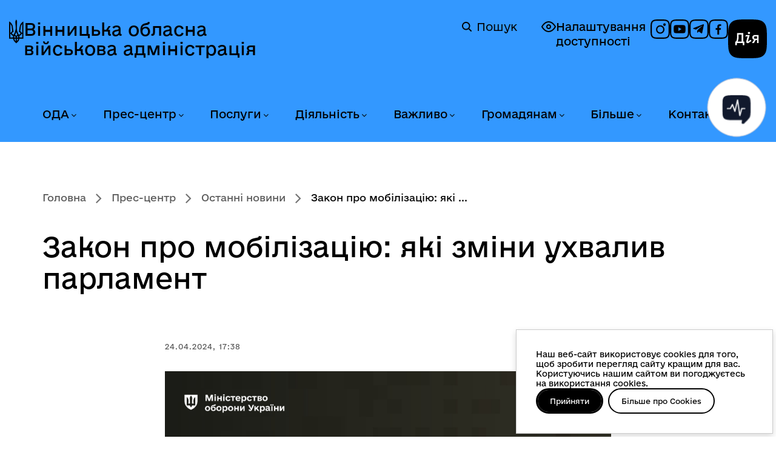

--- FILE ---
content_type: text/html; charset=utf-8
request_url: https://osite.vin.gov.ua/news/ostanni-novyny/62338-zakon-pro-mobilizatsiiu-iaki-zminy-ukhvalyv-parlament
body_size: 21590
content:
<!DOCTYPE html>
<html xmlns="http://www.w3.org/1999/xhtml" xml:lang="uk-ua"
    lang="uk-ua" dir="ltr">

<head>
    <meta http-equiv="X-UA-Compatible" content="IE=edge">
    <meta name="viewport" content="width=device-width, initial-scale=1">
        <!-- head -->
    <meta charset="utf-8">
	<meta name="og:type" content="website">
	<meta name="og:url" content="https://osite.vin.gov.ua/news/ostanni-novyny/62338-zakon-pro-mobilizatsiiu-iaki-zminy-ukhvalyv-parlament">
	<meta name="og:title" content="Закон про мобілізацію: які зміни ухвалив парламент">
	<meta name="og:description" content="Вінницька обласна державна адміністрація - офіційний вебсайт">
	<meta name="og:image" content="https://osite.vin.gov.ua/images/all-news/04-2024/24/7/1.jpg#joomlaImage://local-images/all-news/04-2024/24/7/1.jpg?width=3698&amp;height=2080">
	<meta name="twitter:card" content="summary_large_image">
	<meta name="twitter:url" content="https://osite.vin.gov.ua/news/ostanni-novyny/62338-zakon-pro-mobilizatsiiu-iaki-zminy-ukhvalyv-parlament">
	<meta name="twitter:title" content="Закон про мобілізацію: які зміни ухвалив парламент">
	<meta name="twitter:description" content="Вінницька обласна державна адміністрація - офіційний вебсайт">
	<meta name="twitter:image" content="https://osite.vin.gov.ua/images/all-news/04-2024/24/7/1.jpg#joomlaImage://local-images/all-news/04-2024/24/7/1.jpg?width=3698&amp;height=2080">
	<meta name="description" content="Вінницька обласна державна адміністрація - офіційний вебсайт">
	<title>Закон про мобілізацію: які зміни ухвалив парламент — Вінницька обласна військова адміністрація</title>
	<link href="/images/system/logo_v.png" rel="shortcut icon" type="image/vnd.microsoft.icon">
<link href="/media/sigplus/css/sigplus.min.css?v=d787ad0389f43a08dae83bd6e00966e5" rel="stylesheet" />
	<link href="https://cdnjs.cloudflare.com/ajax/libs/fancybox/3.5.7/jquery.fancybox.min.css" rel="stylesheet" />
	<link href="//fonts.googleapis.com/css?family=Open+Sans:300,300italic,regular,italic,600,600italic,700,700italic,800,800italic&amp;amp;subset=latin" rel="stylesheet" />
	<link href="/templates/webhit/css/bootstrap.min.css?v=2.02" rel="stylesheet" />
	<link href="/templates/webhit/css/font-awesome.min.css?v=2.02" rel="stylesheet" />
	<link href="/templates/webhit/css/custom.css?v=2.02" rel="stylesheet" />
	<link href="/templates/webhit/css/consent.css?v=2.02" rel="stylesheet" />
	<link href="/templates/webhit/css/legacy.css?v=2.02" rel="stylesheet" />
	<link href="/templates/webhit/css/template.css?v=2.02" rel="stylesheet" />
	<link href="/templates/webhit/css/presets/preset1.css?v=2.02" rel="stylesheet" class="preset" />
	<link href="/templates/webhit/css/frontend-edit.css?v=2.02" rel="stylesheet" />
	<link href="https://osite.vin.gov.ua/modules/mod_bt_contentslider/tmpl/css/btcontentslider.css" rel="stylesheet" />
	<style>body{font-family:Open Sans, sans-serif; font-weight:300; }</style>
	<style>h1{font-family:Open Sans, sans-serif; font-weight:800; }</style>
	<style>h2{font-family:Open Sans, sans-serif; font-weight:600; }</style>
	<style>h3{font-family:Open Sans, sans-serif; font-weight:normal; }</style>
	<style>h4{font-family:Open Sans, sans-serif; font-weight:normal; }</style>
	<style>h5{font-family:Open Sans, sans-serif; font-weight:600; }</style>
	<style>h6{font-family:Open Sans, sans-serif; font-weight:600; }</style>
	<style>@media (min-width: 1400px) {
.container {
max-width: 1140px;
}
}</style>
	<style>#sp-top-header{ padding:15px 0 0 0; }</style>
	<style>#sp-header{ background-image:url("/images/system/header.jpg");background-repeat:no-repeat;background-size:inherit;background-position:50% 100%;padding:40px 0px 20px 0px; }</style>
	<style>#sp-breadcrumb{ background-color:#4764a2;color:#ffffff; }</style>
	<style>#sp-bottom{ background-color:#ffffff;padding:45px 0px 10px 0px; }</style>
	<style>#sp-footer{ padding:0px 9%;margin:60px 0px 40px 0px; }</style>
	<style>#sp-copyright{ background-color:#4764a2;color:#ffffff;padding:20px 0; }</style>
	<style>#btcontentslider208 .bt_handles{top: 0px !important;right: 5px !important}</style>
	<style>
		@media screen and (max-width: 767px){.bt-cs .bt-row{width:100%!important;}}</style>
<script type="application/json" class="joomla-script-options new">{"system.paths":{"root":"","rootFull":"https:\/\/osite.vin.gov.ua\/","base":"","baseFull":"https:\/\/osite.vin.gov.ua\/"},"csrf.token":"719978c34693bb7d1da52ba26202895d"}</script>
	<script src="/media/system/js/core.min.js?3b2c7481f479d57ca6a59403341a2e378a288779"></script>
	<script src="/media/vendor/bootstrap/js/bootstrap-es5.min.js?5.1.3" nomodule defer></script>
	<script src="/media/vendor/jquery/js/jquery.min.js?3.6.0"></script>
	<script src="/media/legacy/js/jquery-noconflict.min.js?04499b98c0305b16b373dff09fe79d1290976288"></script>
	<script src="/media/vendor/bootstrap/js/alert.min.js?5.1.3" type="module"></script>
	<script src="/media/vendor/bootstrap/js/button.min.js?5.1.3" type="module"></script>
	<script src="/media/vendor/bootstrap/js/carousel.min.js?5.1.3" type="module"></script>
	<script src="/media/vendor/bootstrap/js/collapse.min.js?5.1.3" type="module"></script>
	<script src="/media/vendor/bootstrap/js/dropdown.min.js?5.1.3" type="module"></script>
	<script src="/media/vendor/bootstrap/js/modal.min.js?5.1.3" type="module"></script>
	<script src="/media/vendor/bootstrap/js/offcanvas.min.js?5.1.3" type="module"></script>
	<script src="/media/vendor/bootstrap/js/popover.min.js?5.1.3" type="module"></script>
	<script src="/media/vendor/bootstrap/js/scrollspy.min.js?5.1.3" type="module"></script>
	<script src="/media/vendor/bootstrap/js/tab.min.js?5.1.3" type="module"></script>
	<script src="/media/vendor/bootstrap/js/toast.min.js?5.1.3" type="module"></script>
	<script src="/media/sigplus/js/initialization.min.js?v=ff9209edd7aaded4585815a2ef79c266" defer></script>
	<script src="https://cdnjs.cloudflare.com/ajax/libs/fancybox/3.5.7/jquery.fancybox.min.js" defer></script>
	<script src="/media/sigplus/engines/fancybox3/js/fancybox3.lang.min.js?v=6c5f0fd50cf774f6a8a9ff4e97e5764b" defer></script>
	<script src="/templates/webhit/js/bootstrap.min.js?v=2.02"></script>
	<script src="/templates/webhit/js/jquery.sticky.js?v=2.02"></script>
	<script src="/templates/webhit/js/main.js?v=2.02"></script>
	<script src="/templates/webhit/js/select-library.js?v=2.02"></script>
	<script src="/templates/webhit/js/rearrange-slides.js?v=2.02"></script>
	<script src="/templates/webhit/js/consent.js?v=2.02"></script>
	<script src="/templates/webhit/js/frontend-edit.js?v=2.02"></script>
	<script src="https://osite.vin.gov.ua/modules/mod_bt_contentslider/tmpl/js/slides.js"></script>
	<script src="https://osite.vin.gov.ua/modules/mod_bt_contentslider/tmpl/js/default.js"></script>
	<script src="https://osite.vin.gov.ua/modules/mod_bt_contentslider/tmpl/js/jquery.easing.1.3.js"></script>
	<script>document.addEventListener("DOMContentLoaded", function () {
__sigplusInitialize("sigplus_1001");
__sigplusCaption("sigplus_1001", null, "{$text} ({$current}\/{$total})");
jQuery("#sigplus_1001 a.sigplus-image").attr("data-fancybox", "sigplus_1001").fancybox(jQuery.extend({caption: function(instance,item) {return jQuery(this).data("summary") || "";},afterShow: function(instance,current) {var src = current.opts.$orig.data("download");if (src)jQuery("[data-fancybox-download]").attr("href",src);}},{"loop":true,"protect":false,"slideShow":false,"lang":"uk","buttons":{"0":"zoom","1":"slideShow","2":"fullScreen","3":"thumbs","4":"close"}}));
}, false);</script>
	<script>
var sp_preloader = '0';
</script>
	<script>
var sp_gotop = '1';
</script>
	<script>
var sp_offanimation = 'default';
</script>
	<meta property="og:image" content="https://osite.vin.gov.ua/media/sigplus/preview/9fef2880de6d5b6b422252f404dbfda6.jpg" />
	<meta property="og:image:width" content="3698" />
	<meta property="og:image:height" content="2080" />
	<meta property="og:image:alt" content="інфографіка" />

    </head>

<body class="site com-content view-article layout-blog no-task itemid-127 uk-ua ltr  sticky-header layout-fluid off-canvas-menu-init">
    <script>
        const body = document.querySelector('body');
        if (localStorage.getItem('accessibility-version')) {
            body.classList.add('accessibility-version');
        } else {
            body.classList.remove('accessibility-version');
        }
    </script>
    <a href="#sp-section-3" class="skip-link link" aria-label="Перейти до головного меню">Перейти до головного меню</a>
    <a href="#sp-main-body" class="skip-link link" aria-label="Перейти до головного вмісту">Перейти до головного вмісту</a>
    <a href="#sp-footer" class="skip-link link" aria-label="Перейти до головного колонтитула">Перейти до головного колонтитула</a>
    <div class="off-canvas-menu-wrap">
        <div class="body-innerwrapper">
            <section id="sp-top-header"><div class="container"><div class="row"><div id="sp-user4" class="col-lg-12 d-none d-lg-block"><div class="sp-column "></div></div></div></div></section><header id="sp-header"><div class="container"><div class="row"><div id="sp-logo" class="col-8 col-lg-6 "><div class="sp-column ">	<a id="offcanvas-toggler" class="visible-sm visible-xs" href="#" aria-label="Відкрити меню"><i class="fa fa-bars"></i></a><div class="logo"><a href="/">Вінницька обласна військова адміністрація</a><a href="/"><img class="sp-default-logo" src="/images/system/logo.png" alt="Вінницька обласна військова адміністрація"><img class="sp-retina-logo" src="/images/system/logo_retina.png" alt="Вінницька обласна військова адміністрація" width="38" height="63"></a></div><div class="rdesc" data-toggle="modal" data-target="#headerInfoModal"></div></div></div><div id="sp-search" class="col-lg-6 "><div class="sp-column "><div class="sp-module temp"><div class="sp-module-content">
<div id="mod-custom112" class="mod-custom custom">
    <p class="a11y"><a class="accessibility-link" href="#" rel="alternate"> <img src="/templates/webhit/images/icons/accessibility-off.svg" alt="icon" /> Налаштування доступності </a></p>
<div class="social"><a href="https://www.instagram.com/vinnytsia_oda/" target="_blank" rel="noopener" aria-label="Профіль в Instagram"> <img src="/templates/webhit/images/icons/social-inst.svg" alt="icon" /> </a> <a href="https://www.youtube.com/@depinformcomvinoda9030" target="_blank" rel="noopener" aria-label="Канал на YouTube"> <img src="/templates/webhit/images/icons/social-yt.svg" alt="icon" /> </a> <a href="https://t.me/VinnytsiaODA" target="_blank" rel="noopener noreferrer" aria-label="Канал в Telegram"> <img src="/templates/webhit/images/icons/social-tg.svg" alt="icon" /> </a> <a href="https://www.facebook.com/1depinformcom" target="_blank" rel="noopener" aria-label="Сторінка на Facebook"> <img src="/templates/webhit/images/icons/social-fb.svg" alt="icon" /> </a></div>
<p><a class="diia-logo-wrapper" href="https://diia.gov.ua/" target="_blank" rel="noopener"> <img class="diia-logo" src="/templates/webhit/images/icons/dia-logo.svg" alt="Дія" /> <span class="sr-only">Дія</span> </a></p></div>
</div></div><div class="sp-module "><div class="sp-module-content"><div class="search">
    <a href="/component/search" class="header-search">
	    <img alt="Пошук" width="16px" height="24px" src="/templates/webhit/icons/magnifier.svg" />
	    Пошук
	</a>
</div>
</div></div></div></div></div></div></header><section id="sp-section-3" class=" menu-section"><div class="container"><div class="row"><div id="sp-menu" class="col-lg-12 "><div class="sp-column ">			<div class='sp-megamenu-wrapper'>
				<a id="offcanvas-toggler" class="visible-sm visible-xs" href="#"><i class="fa fa-bars"></i></a>
				<ul class="sp-megamenu-parent menu-fade hidden-sm hidden-xs"><li class="sp-menu-item sp-has-child oda"><a  href="/oda"  >ОДА</a><div class="sp-dropdown sp-dropdown-main sp-menu-right" style="width: 300px;"><div class="sp-dropdown-inner"><ul class="sp-dropdown-items"><li class="sp-menu-item"><a  href="/oda/osnovni-zavdannia-ta-normatyvno-pravovi-zasady-diialnosti"  >Основні завдання та нормативно-правові засади діяльності</a></li><li class="sp-menu-item"><a  href="/oda/normatyvno-pravovi-dokumenty"  >Нормативно-правові документи</a></li><li class="sp-menu-item"><a  href="/oda/orhany-vlady"  >Органи влади</a></li><li class="sp-menu-item"><a  href="/oda/kerivnytstvo"  >Керівництво</a></li><li class="sp-menu-item"><a  href="/oda/funktsii-ta-povnovazhennia-oda"  >Функції та повноваження ОДА</a></li><li class="sp-menu-item"><a  href="/oda/vakansii-konkursy-na-zamishchennia-vakantnykh-posad"  >Вакансії, конкурси на заміщення вакантних посад</a></li><li class="sp-menu-item"><a  href="/oda/stazhuvannia-molodi"  >Стажування молоді</a></li><li class="sp-menu-item"><a  href="/oda/vnutrishnii-audyt"  >Внутрішній аудит</a></li><li class="sp-menu-item"><a  href="/oda/orhanizatsiina-struktura-oblderzhadministratsii"  >Організаційна структура облдержадміністрації</a></li><li class="sp-menu-item"><a  href="/oda/predstavnyk-uriadovoho-upovnovazhenoho"  >Представник Урядового уповноваженого</a></li></ul></div></div></li><li class="sp-menu-item sp-has-child news active"><a  href="/news"  >Прес-центр</a><div class="sp-dropdown sp-dropdown-main sp-menu-right" style="width: 300px;"><div class="sp-dropdown-inner"><ul class="sp-dropdown-items"><li class="sp-menu-item current-item active"><a  href="/news/ostanni-novyny"  >Останні новини</a></li><li class="sp-menu-item"><a  href="/news/top-novyny"  >Топ новини</a></li><li class="sp-menu-item"><a  href="/news/terytorialna-oborona"  >Територіальна оборона</a></li><li class="sp-menu-item"><a  href="/news/zdorova-ukraina"  >Здорова Україна</a></li><li class="sp-menu-item"><a  href="/news/eukraina"  >EUкраїна</a></li><li class="sp-menu-item"><a  href="/news/oholoshennia"  >Оголошення</a></li><li class="sp-menu-item"><a  href="/news/fotohalereia?types[0]=1"  >Фотогалерея</a></li><li class="sp-menu-item"><a  href="/news/videohalereia?types[0]=1"  >Відеогалерея</a></li><li class="sp-menu-item"><a  href="/news/anonsy-podii"  >Анонси подій</a></li></ul></div></div></li><li class="sp-menu-item sp-has-child konsultatsii"><a  href="/administratyvni-posluhy"  >Послуги</a><div class="sp-dropdown sp-dropdown-main sp-menu-right" style="width: 300px;"><div class="sp-dropdown-inner"><ul class="sp-dropdown-items"><li class="sp-menu-item"><a  href="/administratyvni-posluhy/administratyvni-posluhy-iaki-nadaiut-strukturni-pidrozdily-oda"  >Адміністративні послуги, які надаються облдержадміністрацією та її структурними підрозділами</a></li><li class="sp-menu-item"><a  href="/administratyvni-posluhy/elektronni-posluhy"  >Електронні послуги</a></li><li class="sp-menu-item"><a  href="/administratyvni-posluhy/tsentry-nadannia-administratyvnykh-posluh-u-vinnytskii-oblasti"  >Центри надання адміністративних послуг у Вінницькій області </a></li><li class="sp-menu-item"><a  href="/administratyvni-posluhy/kartuvannia-posluh"  >Картування послуг</a></li><li class="sp-menu-item"><a  href="/administratyvni-posluhy/dozvilni-dokumenty-iaki-nadaiutsia-oblderzhadministratsiieiu-ta-ii-strukturnymy-pidrozdilamy"  >Дозвільні документи, які надаються облдержадміністрацією та її структурними підрозділами</a></li></ul></div></div></li><li class="sp-menu-item sp-has-child invest"><a  href="/invest"  >Діяльність</a><div class="sp-dropdown sp-dropdown-main sp-menu-right" style="width: 300px;"><div class="sp-dropdown-inner"><ul class="sp-dropdown-items"><li class="sp-menu-item"><a  href="/invest/oblasni-prohramy"  >Обласні програми</a></li><li class="sp-menu-item"><a  href="/invest/prohramy-rozvytku"  >Програми розвитку</a></li><li class="sp-menu-item"><a  href="/invest/mizhnarodne-spivrobitnytstvo"  >Міжнародне співробітництво</a></li><li class="sp-menu-item"><a  href="/invest/rehionalnyi-ofis-mizhnarodnoho-spivrobitnytstva"  >Регіональний офіс міжнародного співробітництва</a></li><li class="sp-menu-item"><a  href="/invest/upravlinnia-obiektamy-derzhavnoi-vlasnosti"  >Управління об'єктами державної власності</a></li><li class="sp-menu-item"><a  href="/invest/yevropeiska-intehratsiia"  >Європейська інтеграція</a></li><li class="sp-menu-item"><a  href="/invest/investoram"  >Інвесторам</a></li><li class="sp-menu-item"><a  href="/invest/derzhavni-zakupivli"  >Державні закупівлі</a></li><li class="sp-menu-item"><a  href="/invest/rehuliatorna-diialnist"  >Регуляторна діяльність</a></li><li class="sp-menu-item"><a  href="/invest/spivrobitnytstvo-z-nato"  >Співробітництво з НАТО</a></li><li class="sp-menu-item"><a  href="/invest/prozorist-i-pidzvitnist"  >Прозорість і підзвітність</a></li></ul></div></div></li><li class="sp-menu-item sp-has-child"><a  href="/vazhlyvo"  >Важливо</a><div class="sp-dropdown sp-dropdown-main sp-menu-right" style="width: 300px;"><div class="sp-dropdown-inner"><ul class="sp-dropdown-items"><li class="sp-menu-item"><a  href="/vazhlyvo/zapobihannia-proiavam-koruptsii"  >Запобігання проявам корупції</a></li><li class="sp-menu-item"><a  href="/vazhlyvo/rehionalna-rada-pidpryiemtsiv" rel="noopener noreferrer" target="_blank" >Регіональна рада підприємців </a></li><li class="sp-menu-item"><a  href="/vazhlyvo/rozvytok-tsyfrovykh-navychok-ta-tsyfrovykh-prav-hromadian"  >Розвиток цифрових навичок та цифрових прав громадян</a></li><li class="sp-menu-item"><a  href="/vazhlyvo/kiberbezpeka-pid-chas-viiny"  >Кібербезпека під час війни</a></li><li class="sp-menu-item"><a  href="/vazhlyvo/broniuvannia-viiskovozoboviazanykh"  >Бронювання військовозобов’язаних</a></li><li class="sp-menu-item"><a  href="/vazhlyvo/protokoly-zasidan-oblasnoi-komisii-z-pytan-tekhnohenno-ekolohichnoi-bezpeky-ta-nadzvychainoi-sytuatsii"  >Протоколи засідань обласної комісії з питань ТЕБ та НС</a></li></ul></div></div></li><li class="sp-menu-item sp-has-child"><a  href="/hromadianam"  >Громадянам</a><div class="sp-dropdown sp-dropdown-main sp-menu-right" style="width: 300px;"><div class="sp-dropdown-inner"><ul class="sp-dropdown-items"><li class="sp-menu-item sp-has-child gromada"><a  href="/hromadianam/gromada"  >Громадянське суспільство</a><div class="sp-dropdown sp-dropdown-sub sp-menu-right" style="width: 300px;"><div class="sp-dropdown-inner"><ul class="sp-dropdown-items"><li class="sp-menu-item"><a  href="/hromadianam/gromada/mekhanizmy-i-protsedury"  >Механізми та процедури</a></li><li class="sp-menu-item"><a  href="/hromadianam/gromada/koordynatsiina-rada-z-pytan-utverdzhennia-ukrainskoi-natsionalnoi-ta-hromadianskoi-identychnosti"  >Координаційна рада з питань утвердження української національної та громадянської ідентичності</a></li><li class="sp-menu-item sp-has-child"><a  href="/hromadianam/gromada/konsultatsii-z-hromadskistiu"  >Консультації з громадськістю</a><div class="sp-dropdown sp-dropdown-sub sp-menu-right" style="width: 300px;"><div class="sp-dropdown-inner"><ul class="sp-dropdown-items"><li class="sp-menu-item"><a  href="/hromadianam/gromada/konsultatsii-z-hromadskistiu/normatyvno-pravova-baza"  >Нормативно-правова база</a></li><li class="sp-menu-item"><a  href="/hromadianam/gromada/konsultatsii-z-hromadskistiu/elektronni-konsultatsii"  >Електронні консультації</a></li><li class="sp-menu-item"><a  href="/hromadianam/gromada/konsultatsii-z-hromadskistiu/vidpovidalni-osoby-za-orhanizatsiiu-ta-provedennia-konsultatsii-z-hromadskistiu"  >Відповідальні особи за організацію та проведення консультацій з громадськістю</a></li><li class="sp-menu-item"><a  href="/hromadianam/gromada/konsultatsii-z-hromadskistiu/plan-provedennia-konsultatsii"  >План проведення консультацій</a></li><li class="sp-menu-item"><a  href="/hromadianam/gromada/konsultatsii-z-hromadskistiu/anonsy-konsultatsii"  >Анонси консультацій</a></li><li class="sp-menu-item"><a  href="/hromadianam/gromada/konsultatsii-z-hromadskistiu/publichne-hromadske-obhovorennia"  >Публічне громадське обговорення</a></li><li class="sp-menu-item"><a  href="/hromadianam/gromada/konsultatsii-z-hromadskistiu/zvity-za-rezultatamy-obhovorennia"  >Звіти за результатами обговорення</a></li><li class="sp-menu-item"><a  href="/hromadianam/gromada/konsultatsii-z-hromadskistiu/publichni-zvity-orhaniv-vykonavchoi-vlady"  >Публічні звіти органів виконавчої влади</a></li></ul></div></div></li><li class="sp-menu-item"><a  href="/hromadianam/gromada/hromadska-rada"  >Громадська рада</a></li><li class="sp-menu-item"><a  href="/hromadianam/gromada/hromadska-ekspertyza"  >Громадська експертиза</a></li><li class="sp-menu-item"><a  href="/hromadianam/gromada/diialnist-hromadskykh-orhanizatsii-vinnychchyny"  >Діяльність інститутів ГС Вінниччини</a></li><li class="sp-menu-item"><a  href="/hromadianam/gromada/koordynatsiina-rada"  >Координаційна рада</a></li><li class="sp-menu-item"><a  href="/hromadianam/gromada/normatyvno-pravovi-akty"  >Нормативно-правові акти</a></li><li class="sp-menu-item"><a  href="/hromadianam/gromada/instytuty-hromadianskoho-suspilstva-vinnychchyny"  >Інститути ГС Вінниччини</a></li><li class="sp-menu-item"><a  href="/hromadianam/gromada/oholoshennia-dlia-instytutiv-hromadianskoho-suspilstva"  >Оголошення для інститутів ГС</a></li><li class="sp-menu-item"><a  href="/hromadianam/gromada/finansova-pidtrymka-instytutiv-hromadianskoho-suspilstva"  >Фінансова підтримка інститутів ГС</a></li><li class="sp-menu-item"><a  href="/hromadianam/gromada/oblasna-komisiia-z-reabilitatsii"  >Обласна комісія з реабілітації</a></li><li class="sp-menu-item"><a  href="/hromadianam/gromada/inshe"  >Інше</a></li></ul></div></div></li><li class="sp-menu-item"><a  href="/hromadianam/veteranam"  >Ветеранам</a></li><li class="sp-menu-item"><a  href="/hromadianam/rada-volonteriv"  >Рада волонтерів при Вінницькій ОВА</a></li><li class="sp-menu-item sp-has-child"><a  href="/hromadianam/informatsiia-dlia-vpo"  >Інформація для ВПО</a><div class="sp-dropdown sp-dropdown-sub sp-menu-right" style="width: 300px;"><div class="sp-dropdown-inner"><ul class="sp-dropdown-items"><li class="sp-menu-item"><a  href="/hromadianam/informatsiia-dlia-vpo/normatyvno-pravovi-dokumenty-z-pytan-vpo"  >Нормативно-правові документи з питань ВПО</a></li><li class="sp-menu-item"><a  href="/hromadianam/informatsiia-dlia-vpo/dopomoha-vnutrishno-peremishchenym-osobam-na-prozhyvannia"  >Допомога внутрішньо переміщеним особам на проживання</a></li><li class="sp-menu-item"><a  href="/hromadianam/informatsiia-dlia-vpo/rada-vpo"  >Рада ВПО</a></li><li class="sp-menu-item"><a  href="/hromadianam/informatsiia-dlia-vpo/korysna-informatsiia-dlia-vpo"  >Корисна інформація для ВПО</a></li></ul></div></div></li><li class="sp-menu-item sp-has-child info"><a  href="/hromadianam/info"  >Публічна інформація</a><div class="sp-dropdown sp-dropdown-sub sp-menu-right" style="width: 300px;"><div class="sp-dropdown-inner"><ul class="sp-dropdown-items"><li class="sp-menu-item"><a  href="/hromadianam/info/dostup-do-publichnoi-informatsii"  >Доступ до публічної інформації</a></li><li class="sp-menu-item"><a  href="/hromadianam/info/publichni-dokumenty-ta-zvity"  >Публічні документи та звіти</a></li><li class="sp-menu-item"><a  href="/hromadianam/info/elektronnyi-zapyt-na-publichnu-informatsiiu"  >Електронний запит на публічну інформацію</a></li></ul></div></div></li><li class="sp-menu-item"><a  href="/hromadianam/nabory-vidkrytykh-danykh"  >Набори відкритих даних</a></li><li class="sp-menu-item sp-has-child"><a  href="/hromadianam/zvernennia-hromadian"  >Звернення громадян</a><div class="sp-dropdown sp-dropdown-sub sp-menu-right" style="width: 300px;"><div class="sp-dropdown-inner"><ul class="sp-dropdown-items"><li class="sp-menu-item"><a  href="/hromadianam/zvernennia-hromadian/elektronne-zvernennia-note"  >Електронне звернення</a></li></ul></div></div></li><li class="sp-menu-item"><a  href="https://www.drv.gov.ua/portal/cm?start"  >Державний реєстр виборців</a></li></ul></div></div></li><li class="sp-menu-item sp-has-child bilshe"><a  href="/bilshe"  >Більше</a><div class="sp-dropdown sp-dropdown-main sp-menu-right" style="width: 300px;"><div class="sp-dropdown-inner"><ul class="sp-dropdown-items"><li class="sp-menu-item sp-has-child"><a  href="/bilshe/humanitarna-dopomoha"  >Благодійна (гуманітарна) допомога</a><div class="sp-dropdown sp-dropdown-sub sp-menu-right" style="width: 300px;"><div class="sp-dropdown-inner"><ul class="sp-dropdown-items"><li class="sp-menu-item"><a  href="/bilshe/humanitarna-dopomoha/novyny"  >Новини</a></li><li class="sp-menu-item"><a  href="/bilshe/humanitarna-dopomoha/robocha-hrupa-z-pytan-humanitarnoi-dopomohy"  >Робоча група з питань гуманітарної допомоги</a></li></ul></div></div></li><li class="sp-menu-item sp-has-child region"><a  href="/bilshe/region"  >Про область</a><div class="sp-dropdown sp-dropdown-sub sp-menu-right" style="width: 300px;"><div class="sp-dropdown-inner"><ul class="sp-dropdown-items"><li class="sp-menu-item"><a  href="/bilshe/region/vinnychchyna-perlyna-podillia"  >Вінниччина - перлина Поділля</a></li><li class="sp-menu-item"><a  href="/bilshe/region/vinnichchina-e-shcho-skazati"  >Вінниччина. Є що сказати</a></li><li class="sp-menu-item"><a  href="/bilshe/region/vinnychchyna-turystychna"  >Вінниччина туристична</a></li><li class="sp-menu-item"><a  href="/bilshe/region/politychna-palitra-vinnychchyny"  >Політична палітра Вінниччини</a></li><li class="sp-menu-item"><a  href="/bilshe/region/zmi-vinnychchyny"  >ЗМІ Вінниччини</a></li><li class="sp-menu-item"><a  href="/bilshe/region/vinnychany-v-istorii"  >Вінничани в історії</a></li><li class="sp-menu-item"><a  href="/bilshe/region/ukrainski-tradytsii-na-podilli"  >Українські традиції на Поділлі</a></li></ul></div></div></li><li class="sp-menu-item"><a  href="/bilshe/henderna-polityka"  >Гендерна політика</a></li><li class="sp-menu-item"><a  href="/bilshe/stvorennia-bezbariernoho-prostoru"  >Створення безбар'єрного простору</a></li><li class="sp-menu-item"><a  href="/bilshe/deinstytualizatsiia"  >Деінституціалізація</a></li><li class="sp-menu-item"><a  href="/bilshe/biudzhetnyi-zapyt-ta-biudzhetna-prohrama"  >Бюджетний запит та бюджетна програма</a></li><li class="sp-menu-item"><a  href="/bilshe/ochyshchennia-vlady"  >Очищення влади</a></li><li class="sp-menu-item"><a  href="/bilshe/knyhovydannia"  >Книговидання</a></li><li class="sp-menu-item"><a  href="/bilshe/ievidnovlennia"  >єВідновлення</a></li></ul></div></div></li><li class="sp-menu-item sp-has-child"><a  href="/kontakty"  >Контакти</a><div class="sp-dropdown sp-dropdown-main sp-menu-right" style="width: 300px;"><div class="sp-dropdown-inner"><ul class="sp-dropdown-items"><li class="sp-menu-item"><a  href="/kontakty/aparat-ova"  >Апарат ОВА</a></li><li class="sp-menu-item"><a  href="/kontakty/spysok-telefoniv-oblasnykh-ustanov-ta-orhanizatsii"  >Список телефонів структурних підрозділів обласної військової адміністрації</a></li><li class="sp-menu-item"><a  href="/kontakty/strukturni-pidrozdily-ova"  >Структурні підрозділи ОВА</a></li><li class="sp-menu-item"><a  href="/kontakty/raionni-derzhavni-administratsii-vinnytskoi-oblasti"  >Районні державні адміністрації Вінницької області</a></li><li class="sp-menu-item"><a  href="/kontakty/miski-rady-mist-oblasnoho-znachennia"  >Міські ради міст обласного значення</a></li><li class="sp-menu-item"><a  href="/kontakty/terytorialni-orhany"  >Територіальні органи</a></li><li class="sp-menu-item"><a  href="/kontakty/rehionalni-terytorialni-orhany-natssotssluzhby"  >Регіональні територіальні органи Нацсоцслужби</a></li><li class="sp-menu-item"><a  href="/kontakty/kontakty-dlia-veteraniv-viiny-ta-chleniv-rodyn-zahyblykh-zakhysnykiv-ta-zakhysnyts"  >Контакти для ветеранів війни та членів родин загиблих захисників та захисниць</a></li></ul></div></div></li></ul>			</div>
		</div></div></div></div></section><section id="sp-breadcrumb"><div class="container"><div class="row"><div id="sp-breadcrumb" class="col-lg-12 "><div class="sp-column "><div class="sp-module "><div class="sp-module-content">
<ol class="breadcrumb">
	<li><i class="fa fa-home"></i></li><li><a href="/" class="pathway">Головна</a></li><li><a href="/news" class="pathway">Прес-центр</a></li><li><a href="/news/ostanni-novyny" class="pathway">Останні новини</a></li><li class="active">Закон про мобілізацію: які ...</li></ol>
</div></div></div></div></div></div></section><section id="sp-page-title"><div class="row"><div id="sp-title" class="col-lg-12 "><div class="sp-column "></div></div></div></section><section id="sp-main-body"><div class="container"><div class="row"><div id="sp-component" class="col-lg-8 "><div class="sp-column "><div id="system-message-container">
	</div>
<article class="item item-page item-featured" itemscope itemtype="http://schema.org/Article">
	<meta itemprop="inLanguage" content="uk-UA" />
			<div class="page-header">
			<h1 itemprop="name"> Закон про мобілізацію: які зміни ухвалив парламент </h1>
		</div>
	


	<div class="entry-header">
		
						<dl class="article-info">

		
			<dt class="article-info-term"></dt>	
				
			
			
							<dd class="category-name">
	<i class="fa fa-folder-open-o"></i>
				<span itemprop="genre" itemprop="genre" data-toggle="tooltip" title="Категорія статті">Останні новини</span>	</dd>			
			
			
		
									<dd class="create">
	<i class="fa fa-clock-o"></i>
	<time datetime="2024-04-24T17:38:45+03:00" itemprop="dateCreated" data-toggle="tooltip" title="Дата створення">
		24.04.2024, 17:38	</time>
</dd>			
			
					
		

	</dl>
		
			</div>

				
	 	                  	                  	
   <div class="">

      

<div class="entry-image intro-image">
			<a href="/news/ostanni-novyny/62338-zakon-pro-mobilizatsiiu-iaki-zminy-ukhvalyv-parlament">
	
	<img
	class="caption" title="фото інфографіки " src="/images/all-news/04-2024/24/7/1.jpg#joomlaImage://local-images/all-news/04-2024/24/7/1.jpg?width=3698&amp;height=2080" alt="інфографіка " itemprop="thumbnailUrl"/>

			</a>
	</div>
    </div>


		
				
	
		    <div itemprop="articleBody">
		
<p>Закон про мобілізацію з новими правками, ухвалений парламентом та підписаний Президентом України, вступить в дію вже з 18 травня.</p>
<p>На графіці наведено основні зміни, які стосуються як військовослужбовців, так і цивільних громадян України.</p>
<p><div id="sigplus_1001" class="sigplus-gallery sigplus-left sigplus-clear sigplus-lightbox-fancybox3"><noscript class="sigplus-gallery"><ul><li><a class="sigplus-image" href="/images/all-news/04-2024/24/8/1.jpg"><img class="sigplus-preview" src="/media/sigplus/preview/1384a2a0c0182a57b20504e0e7a63494.jpg" width="200" height="200" alt="інфографіка" srcset="/media/sigplus/preview/9fef2880de6d5b6b422252f404dbfda6.jpg 400w, /media/sigplus/preview/1384a2a0c0182a57b20504e0e7a63494.jpg 200w, /media/sigplus/thumb/931b27eb8e4f243548c24567dae3bf7b.jpg 60w" sizes="200px" /></a><div class="sigplus-summary">фото інфографіки</div></li><li><a class="sigplus-image" href="/images/all-news/04-2024/24/8/2.jpg"><img class="sigplus-preview" src="/media/sigplus/preview/e5b17e9efc6257559dc6948abadefb69.jpg" width="200" height="200" alt="інфографіка" srcset="/media/sigplus/preview/bb0b89dd35e55d25b5bc225a478b7661.jpg 400w, /media/sigplus/preview/e5b17e9efc6257559dc6948abadefb69.jpg 200w, /media/sigplus/thumb/d4ae98aa70f2443f658236ec34ea4ca0.jpg 60w" sizes="200px" /></a><div class="sigplus-summary">фото інфографіки</div></li><li><a class="sigplus-image" href="/images/all-news/04-2024/24/8/3.jpg"><img class="sigplus-preview" src="/media/sigplus/preview/a22e7085c829bd31c86f525d3beadb7a.jpg" width="200" height="200" alt="інфографіка" srcset="/media/sigplus/preview/622ef4af58755040403793f3ba90f27c.jpg 400w, /media/sigplus/preview/a22e7085c829bd31c86f525d3beadb7a.jpg 200w, /media/sigplus/thumb/0e943517ec1873c04aff34beca45b8ef.jpg 60w" sizes="200px" /></a><div class="sigplus-summary">фото інфографіки</div></li><li><a class="sigplus-image" href="/images/all-news/04-2024/24/8/4.jpg"><img class="sigplus-preview" src="/media/sigplus/preview/e6e3a84b4b7852d30a4be1bf545d747d.jpg" width="200" height="200" alt="інфографіка" srcset="/media/sigplus/preview/96ca0e7a5aba8fdc7c419d9da0fdbaa0.jpg 400w, /media/sigplus/preview/e6e3a84b4b7852d30a4be1bf545d747d.jpg 200w, /media/sigplus/thumb/ec1fd69d6d09d3d4ce1a597497c268ab.jpg 60w" sizes="200px" /></a><div class="sigplus-summary">фото інфографіки</div></li><li><a class="sigplus-image" href="/images/all-news/04-2024/24/8/5.jpg"><img class="sigplus-preview" src="/media/sigplus/preview/7ac5133bbfae51fa4becab9de474e8b6.jpg" width="200" height="200" alt="інфографіка" srcset="/media/sigplus/preview/79c8b6ed5170d248c1e82f9b3902337e.jpg 400w, /media/sigplus/preview/7ac5133bbfae51fa4becab9de474e8b6.jpg 200w, /media/sigplus/thumb/bdfadc9eb96e895fe3d15020b880267d.jpg 60w" sizes="200px" /></a><div class="sigplus-summary">фото інфографіки</div></li><li><a class="sigplus-image" href="/images/all-news/04-2024/24/8/6.jpg"><img class="sigplus-preview" src="/media/sigplus/preview/ef74306989a25466f04584e05bea39b9.jpg" width="200" height="200" alt="інфографіка" srcset="/media/sigplus/preview/014733571070e6248ef63fd29588664f.jpg 400w, /media/sigplus/preview/ef74306989a25466f04584e05bea39b9.jpg 200w, /media/sigplus/thumb/25d5d4279f51beb67ec63462244e0184.jpg 60w" sizes="200px" /></a><div class="sigplus-summary">фото інфографіки</div></li><li><a class="sigplus-image" href="/images/all-news/04-2024/24/8/7.jpg"><img class="sigplus-preview" src="/media/sigplus/preview/0a0a589763be11e4e2222cdd87a61c45.jpg" width="200" height="200" alt="інфографіка" srcset="/media/sigplus/preview/a31a563fabf42cc0c0ca01a603884b36.jpg 400w, /media/sigplus/preview/0a0a589763be11e4e2222cdd87a61c45.jpg 200w, /media/sigplus/thumb/1597a4524d3442e983d3820978de158d.jpg 60w" sizes="200px" /></a><div class="sigplus-summary">фото інфографіки</div></li><li><a class="sigplus-image" href="/images/all-news/04-2024/24/8/8.jpg"><img class="sigplus-preview" src="/media/sigplus/preview/6326d624d11e6e2e39f009a9a56a5098.jpg" width="200" height="200" alt="інфографіка" srcset="/media/sigplus/preview/5e16170f0674232b0912300635d5fbbe.jpg 400w, /media/sigplus/preview/6326d624d11e6e2e39f009a9a56a5098.jpg 200w, /media/sigplus/thumb/a9192a3c81f16641dcd3014c2f4cafef.jpg 60w" sizes="200px" /></a><div class="sigplus-summary">фото інфографіки</div></li><li><a class="sigplus-image" href="/images/all-news/04-2024/24/8/9.jpg"><img class="sigplus-preview" src="/media/sigplus/preview/dab56cb0d43fe37e67c9df89dbf12438.jpg" width="200" height="200" alt="інфографіка" srcset="/media/sigplus/preview/402dbb95cb3fe838508c6207e6d1affe.jpg 400w, /media/sigplus/preview/dab56cb0d43fe37e67c9df89dbf12438.jpg 200w, /media/sigplus/thumb/776d3cc9f0d2be7cb7e48f9815516760.jpg 60w" sizes="200px" /></a><div class="sigplus-summary">фото інфографіки</div></li><li><a class="sigplus-image" href="/images/all-news/04-2024/24/8/91.jpg"><img class="sigplus-preview" src="/media/sigplus/preview/c2be5e08e16b8ffac53a1103e2a73439.jpg" width="200" height="200" alt="інфографіка" srcset="/media/sigplus/preview/674e814d30ade8c14d4902192a0c2f57.jpg 400w, /media/sigplus/preview/c2be5e08e16b8ffac53a1103e2a73439.jpg 200w, /media/sigplus/thumb/c62cefa161e04d11f56b507957673791.jpg 60w" sizes="200px" /></a><div class="sigplus-summary">фото інфографіки</div></li><li><a class="sigplus-image" href="/images/all-news/04-2024/24/8/92.jpg"><img class="sigplus-preview" src="/media/sigplus/preview/f4da659259f42c08b29f0cfd4b36ae64.jpg" width="200" height="200" alt="інфографіка" srcset="/media/sigplus/preview/38d2f9e4b52555a0b470d8a9664deb27.jpg 400w, /media/sigplus/preview/f4da659259f42c08b29f0cfd4b36ae64.jpg 200w, /media/sigplus/thumb/c226f9cdab721ccc93a5cfede5ac696c.jpg 60w" sizes="200px" /></a><div class="sigplus-summary">фото інфографіки</div></li><li><a class="sigplus-image" href="/images/all-news/04-2024/24/8/93.jpg"><img class="sigplus-preview" src="/media/sigplus/preview/c5a67ce6911f20fa015f6deee09d6384.jpg" width="200" height="200" alt="інфографіка" srcset="/media/sigplus/preview/65e7183d5cb6865ee5a6eef63493ab01.jpg 400w, /media/sigplus/preview/c5a67ce6911f20fa015f6deee09d6384.jpg 200w, /media/sigplus/thumb/6d27162d7e4d099ec7f97812ed349532.jpg 60w" sizes="200px" /></a><div class="sigplus-summary">фото інфографіки</div></li><li><a class="sigplus-image" href="/images/all-news/04-2024/24/8/94.jpg"><img class="sigplus-preview" src="/media/sigplus/preview/598965f4d304b769abd91e9236f853e4.jpg" width="200" height="200" alt="інфографіка" srcset="/media/sigplus/preview/e6e652e1d8746ed0dcc2cbd9ca5b453f.jpg 400w, /media/sigplus/preview/598965f4d304b769abd91e9236f853e4.jpg 200w, /media/sigplus/thumb/f2b1550c5e3b5422e91a2ddad97c1e49.jpg 60w" sizes="200px" /></a><div class="sigplus-summary">фото інфографіки</div></li><li><a class="sigplus-image" href="/images/all-news/04-2024/24/8/95.jpg"><img class="sigplus-preview" src="/media/sigplus/preview/83ee98f977fcdb50abe7919ebb54f20a.jpg" width="200" height="200" alt="інфографіка" srcset="/media/sigplus/preview/18ceb4093ba9689c3a378d6abea0fb02.jpg 400w, /media/sigplus/preview/83ee98f977fcdb50abe7919ebb54f20a.jpg 200w, /media/sigplus/thumb/fda416937e681f2eba5c00b745b05538.jpg 60w" sizes="200px" /></a><div class="sigplus-summary">фото інфографіки</div></li><li><a class="sigplus-image" href="/images/all-news/04-2024/24/8/96.jpg"><img class="sigplus-preview" src="/media/sigplus/preview/b9002dea7d1192a5d11a12f63d5bf921.jpg" width="200" height="200" alt="інфографіка" srcset="/media/sigplus/preview/b12df54fef911b36ec0b53c60649d129.jpg 400w, /media/sigplus/preview/b9002dea7d1192a5d11a12f63d5bf921.jpg 200w, /media/sigplus/thumb/cb6d731e951399b5ff1bba99572f872b.jpg 60w" sizes="200px" /></a><div class="sigplus-summary">фото інфографіки</div></li><li><a class="sigplus-image" href="/images/all-news/04-2024/24/8/97.jpg"><img class="sigplus-preview" src="/media/sigplus/preview/81f81f22e63b83c989ff93df78fb069e.jpg" width="200" height="200" alt="інфографіка" srcset="/media/sigplus/preview/d898f7f26f7a62cc132fed5636bb6ba4.jpg 400w, /media/sigplus/preview/81f81f22e63b83c989ff93df78fb069e.jpg 200w, /media/sigplus/thumb/a0ef00d7ce2696e090f4399c8ad777bb.jpg 60w" sizes="200px" /></a><div class="sigplus-summary">фото інфографіки</div></li><li><a class="sigplus-image" href="/images/all-news/04-2024/24/8/98.jpg"><img class="sigplus-preview" src="/media/sigplus/preview/febda4a0ca8802c75dc9ae38903593ed.jpg" width="200" height="200" alt="інфографіка" srcset="/media/sigplus/preview/a09fdf33b6193c2bb43cb6a248568614.jpg 400w, /media/sigplus/preview/febda4a0ca8802c75dc9ae38903593ed.jpg 200w, /media/sigplus/thumb/812b293bf62f834a79b5aa5655d1febd.jpg 60w" sizes="200px" /></a><div class="sigplus-summary">фото інфографіки</div></li><li><a class="sigplus-image" href="/images/all-news/04-2024/24/8/99.jpg"><img class="sigplus-preview" src="/media/sigplus/preview/baa02495c02212e2b8426ac4e00ecb9f.jpg" width="200" height="200" alt="інфографіка" srcset="/media/sigplus/preview/e119997904685af1ec034de6e7eddf61.jpg 400w, /media/sigplus/preview/baa02495c02212e2b8426ac4e00ecb9f.jpg 200w, /media/sigplus/thumb/94516d5f605535d3db1166fbe4f37453.jpg 60w" sizes="200px" /></a><div class="sigplus-summary">фото інфографіки</div></li><li><a class="sigplus-image" href="/images/all-news/04-2024/24/8/991.jpg"><img class="sigplus-preview" src="/media/sigplus/preview/80c47e85f70dfb2f007a9dc90b70f280.jpg" width="200" height="200" alt="інфографіка" srcset="/media/sigplus/preview/0fe03da626a303f582179d6bd878cf7d.jpg 400w, /media/sigplus/preview/80c47e85f70dfb2f007a9dc90b70f280.jpg 200w, /media/sigplus/thumb/b059333e847710b00d2df64e6514467f.jpg 60w" sizes="200px" /></a><div class="sigplus-summary">фото інфографіки</div></li><li><a class="sigplus-image" href="/images/all-news/04-2024/24/8/992.jpg"><img class="sigplus-preview" src="/media/sigplus/preview/eef0e1cfd61199530e17b484a04f0d65.jpg" width="200" height="200" alt="інфографіка" srcset="/media/sigplus/preview/49fcde6999f79c461b5e324a44ac5bef.jpg 400w, /media/sigplus/preview/eef0e1cfd61199530e17b484a04f0d65.jpg 200w, /media/sigplus/thumb/056fdbb7d56eaf3bffe3965de34bf2c8.jpg 60w" sizes="200px" /></a><div class="sigplus-summary">фото інфографіки</div></li><li><a class="sigplus-image" href="/images/all-news/04-2024/24/8/993.jpg"><img class="sigplus-preview" src="/media/sigplus/preview/15c90ef8750993a103bc76fcda20c123.jpg" width="200" height="200" alt="інфографіка" srcset="/media/sigplus/preview/487496970a46a6485393c88466480ad4.jpg 400w, /media/sigplus/preview/15c90ef8750993a103bc76fcda20c123.jpg 200w, /media/sigplus/thumb/48bc5459adf847db3f1216b958681f6f.jpg 60w" sizes="200px" /></a><div class="sigplus-summary">фото інфографіки</div></li></ul></noscript></div> </p>	</div>

	
						<div class="tags">
	    <span>Tags: </span>
																	<a href="/news/fotohalereia" class="label label-info" rel="tag">Фотогалерея</a>,																				<a href="/katehorii/mobilizatsiia" class="tag-label" rel="tag">Мобілізація</a>						</div>
	
				
	
	
			<div class="article-footer-wrap">
			<div class="article-footer-top">
			    <span>Поділитись:</span>
									<div class="helix-social-share">
		<div class="helix-social-share-icon">
			<ul>
				<li>
					<div class="facebook" data-toggle="tooltip" data-placement="top" title="Share On Facebook">
						<a class="facebook" onClick="window.open('http://www.facebook.com/sharer.php?u=https://osite.vin.gov.ua/news/ostanni-novyny/62338-zakon-pro-mobilizatsiiu-iaki-zminy-ukhvalyv-parlament','Facebook','width=600,height=300,left='+(screen.availWidth/2-300)+',top='+(screen.availHeight/2-150)+''); return false;" href="https://www.facebook.com/sharer.php?u=https://osite.vin.gov.ua/news/ostanni-novyny/62338-zakon-pro-mobilizatsiiu-iaki-zminy-ukhvalyv-parlament">
							<img src="/templates/webhit/icons/social-fb.svg" alt="Facebook">
						</a>
					</div>
				</li>
				<li>
					<div class="twitter"  data-toggle="tooltip" data-placement="top" title="Share On Twitter">
						<a class="twitter" onClick="window.open('http://twitter.com/share?url=https://osite.vin.gov.ua/news/ostanni-novyny/62338-zakon-pro-mobilizatsiiu-iaki-zminy-ukhvalyv-parlament&amp;text=Закон%20про%20мобілізацію:%20які%20зміни%20ухвалив%20парламент','Twitter share','width=600,height=300,left='+(screen.availWidth/2-300)+',top='+(screen.availHeight/2-150)+''); return false;" href="https://twitter.com/share?url=https://osite.vin.gov.ua/news/ostanni-novyny/62338-zakon-pro-mobilizatsiiu-iaki-zminy-ukhvalyv-parlament&amp;text=Закон%20про%20мобілізацію:%20які%20зміни%20ухвалив%20парламент">
							<img src="/templates/webhit/icons/social-tw.svg" alt="Twitter">
						</a>
					</div>
				</li>
				<li>
					<div class="linkedin">
						<a class="linkedin" data-toggle="tooltip" data-placement="top" title="Share On Linkedin" onClick="window.open('http://www.linkedin.com/shareArticle?mini=true&url=https://osite.vin.gov.ua/news/ostanni-novyny/62338-zakon-pro-mobilizatsiiu-iaki-zminy-ukhvalyv-parlament','Linkedin','width=585,height=666,left='+(screen.availWidth/2-292)+',top='+(screen.availHeight/2-333)+''); return false;" href="http://www.linkedin.com/shareArticle?mini=true&url=https://osite.vin.gov.ua/news/ostanni-novyny/62338-zakon-pro-mobilizatsiiu-iaki-zminy-ukhvalyv-parlament" >
						    <img src="/templates/webhit/icons/social-in.svg" alt="Linkedin">
						</a>
					</div>
				</li>
				<li>
					<div class="telegram">
						<a class="telegram" data-toggle="tooltip" data-placement="top" title="Share On Telegram" onClick="window.open('https://telegram.me/share/url?url=https://osite.vin.gov.ua/news/ostanni-novyny/62338-zakon-pro-mobilizatsiiu-iaki-zminy-ukhvalyv-parlament','Telegram','width=585,height=666,left='+(screen.availWidth/2-292)+',top='+(screen.availHeight/2-333)+''); return false;" href="https://telegram.me/share/url?url=https://osite.vin.gov.ua/news/ostanni-novyny/62338-zakon-pro-mobilizatsiiu-iaki-zminy-ukhvalyv-parlament" >
						    <img src="/templates/webhit/icons/social-tg.svg" alt="Telegram">
						</a>
					</div>
				</li>
			</ul>
		</div>
	</div> <!-- /.helix-social-share -->














			</div>
					</div>
	
</article></div></div><div id="sp-right" class="col-md-4 col-lg-4 "><div class="sp-column "><div class="sp-module popular-categories"><h3 class="sp-module-title">Популярні категорії:</h3><div class="sp-module-content"><div class="tagspopularpopular-categories">
	<ul>
		<li>		<a href="/news/fotohalereia">
			Фотогалерея					</a>
	</li>
		<li>		<a href="/news/videohalereia">
			Відео					</a>
	</li>
		<li>		<a href="/katehorii/bezpeka-naselennia">
			Безпека населення					</a>
	</li>
		<li>		<a href="/katehorii/pidtrymka-zakhysnykiv">
			Підтримка захисників					</a>
	</li>
		<li>		<a href="/katehorii/mizhnarodna-spivpratsia">
			Міжнародна співпраця					</a>
	</li>
		<li>		<a href="/katehorii/medytsyna">
			Медицина					</a>
	</li>
		<li>		<a href="/katehorii/mentalne-zdorovia">
			Ментальне здоров&#039;я					</a>
	</li>
		<li>		<a href="/katehorii/sotsialna-pidtrymka">
			Соціальна підтримка					</a>
	</li>
		<li>		<a href="/katehorii/sport">
			Спорт					</a>
	</li>
		<li>		<a href="/katehorii/vpo">
			ВПО					</a>
	</li>
		<li>		<a href="/katehorii/biznes">
			Бізнес					</a>
	</li>
		<li>		<a href="/katehorii/osvita">
			Освіта					</a>
	</li>
		<li>		<a href="/katehorii/bezbariernist">
			Безбар&#039;єрність					</a>
	</li>
		<li>		<a href="/katehorii/tsyfrovizatsiia">
			Цифровізація					</a>
	</li>
		<li>		<a href="/katehorii/apk">
			АПК					</a>
	</li>
		<li>		<a href="/katehorii/prozorist-ta-pidzvitnist">
			Прозорість та підзвітність					</a>
	</li>
		<li>		<a href="/katehorii/mobilizatsiia">
			Мобілізація					</a>
	</li>
		<li>		<a href="/katehorii/protydiia-torhivli-liudmy">
			Протидія торгівлі людьми					</a>
	</li>
		<li>		<a href="/katehorii/henderna-rivnist">
			Гендерна рівність					</a>
	</li>
		<li>		<a href="/katehorii/vidbudova">
			Відбудова					</a>
	</li>
		<li>		<a href="/katehorii/reforma-shkilnoho-kharchuvannia">
			Реформа шкільного харчування					</a>
	</li>
		<li>		<a href="/katehorii/veteranska-polityka">
			Ветеранська політика					</a>
	</li>
		<li>		<a href="/katehorii/dostupni-liky">
			Доступні ліки					</a>
	</li>
		<li>		<a href="/katehorii/enerhetyka">
			Енергетика					</a>
	</li>
		<li>		<a href="/katehorii/kultura-vinnychchyny">
			Культура Вінниччини					</a>
	</li>
		<li>		<a href="/katehorii/natsionalnyi-sprotyv">
			Національний спротив					</a>
	</li>
		<li>		<a href="/katehorii/derzhavni-prohramy">
			Державні програми					</a>
	</li>
		<li>		<a href="/katehorii/ekolohiia">
			Екологія					</a>
	</li>
		<li>		<a href="/katehorii/protydiia-domashnomu-nasylstvu">
			Протидія домашньому насильству 					</a>
	</li>
		<li>		<a href="/katehorii/simeini-formy-vykhovannia">
			Сімейні форми виховання					</a>
	</li>
		</ul>
</div>
</div></div></div></div></div></div></section><section id="sp-bottom-slider"><div class="container"><div class="row"><div id="sp-bottomslider" class="col-lg-12 "><div class="sp-column "><div class="sp-module "><div class="sp-module-content"><div class="more-news-slider">
    <div id="btcontentslider208" style="display:none;width:auto"
        class="container bt-cs">

        <div class="slider-header">
            <h2 id="slider-news-title">Більше новин</h2>
                            <div class="slider-controls">
                    <a class="prev" href="#">
                        <span title="Попередня" class="icon-slider-arrow-left"></span>
                    </a>
                    <a class="next" href="#">
                        <span title="Наступна" class="icon-slider-arrow-right"></span>
                    </a>
                </div>
                    </div>

                <div class="slides_container" style="width:auto;">

                        <div class="slide" style="width:auto">
                                <div class="bt-row bt-row-first"
                    style="width:50%">
                    <div class="bt-inner slider-content">
                        <div class="slider-image">
                                                <a target="_parent" class="bt-image-link"
                                                    title="Бойовий медик Микола Єрьомін з Вінниччини знову вчиться ходити та наповнює життя новими хобі " href="/news/ostanni-novyny/73754-boiovyi-medyk-mykola-yeromin-z-vinnychchyny-znovu-vchytsia-khodyty-ta-napovniuie-zhyttia-novymy-khobi">
                                                    <img class="hovereffect" src="/images/all-news/11-2025/18/17_11_2025_veteran_eremin_foto.jpg#joomlaImage://local-images/all-news/11-2025/18/17_11_2025_veteran_eremin_foto.jpg?width=1920&height=1080"
                                                        alt="Бойовий медик Микола Єрьомін з Вінниччини знову вчиться ходити та наповнює життя новими хобі "
                                                        style="width:671px; float:left;margin-right:5px"
                                                        title="Бойовий медик Микола Єрьомін з Вінниччини знову вчиться ходити та наповнює життя новими хобі " />
                                                </a>
                        </div>
                                                <div class="slider-description">
                                                        <a class="bt-title" target="_parent" title="Бойовий медик Микола Єрьомін з Вінниччини знову вчиться ходити та наповнює життя новими хобі "
                                href="/news/ostanni-novyny/73754-boiovyi-medyk-mykola-yeromin-z-vinnychchyny-znovu-vchytsia-khodyty-ta-napovniuie-zhyttia-novymy-khobi"> Бойовий медик Микола Єрьомін з Вінниччини знову вчиться ходити та наповнює життя новими хобі  </a>
                                                        <div class="slider-date">
                                                                    <div class="bt-extra">
                                                                                                                                                                        <span class="bt-date">18.11.2025, 17:30                                                                </span>
                                                                            </div>
                                                            </div>
                            

                            
                        </div>
                                            </div>
                    <!--end bt-inner -->
                </div>
                <!--end bt-row -->
                                                <div class="bt-row bt-row-last"
                    style="width:50%">
                    <div class="bt-inner slider-content">
                        <div class="slider-image">
                                                <a target="_parent" class="bt-image-link"
                                                    title="Налагодження ефективної комунікації — ключова умова надання якісних послуг громадянам" href="/news/ostanni-novyny/73753-nalahodzhennia-efektyvnoi-komunikatsii-kliuchova-umova-nadannia-iakisnykh-posluh-hromadianam">
                                                    <img class="hovereffect" src="/images/all-news/11-2025/18/3/1.jpg#joomlaImage://local-images/all-news/11-2025/18/3/1.jpg?width=4165&height=3079"
                                                        alt="Налагодження ефективної комунікації — ключова умова надання якісних послуг громадянам"
                                                        style="width:671px; float:left;margin-right:5px"
                                                        title="Налагодження ефективної комунікації — ключова умова надання якісних послуг громадянам" />
                                                </a>
                        </div>
                                                <div class="slider-description">
                                                        <a class="bt-title" target="_parent" title="Налагодження ефективної комунікації — ключова умова надання якісних послуг громадянам"
                                href="/news/ostanni-novyny/73753-nalahodzhennia-efektyvnoi-komunikatsii-kliuchova-umova-nadannia-iakisnykh-posluh-hromadianam"> Налагодження ефективної комунікації — ключова умова надання якісних послуг громадянам </a>
                                                        <div class="slider-date">
                                                                    <div class="bt-extra">
                                                                                                                                                                        <span class="bt-date">18.11.2025, 17:05                                                                </span>
                                                                            </div>
                                                            </div>
                            

                            
                        </div>
                                            </div>
                    <!--end bt-inner -->
                </div>
                <!--end bt-row -->
                                                <div style="clear: both;"></div>

            </div>
            <!--end bt-main-item page	-->
                        <div class="slide" style="width:auto">
                                <div class="bt-row bt-row-first"
                    style="width:50%">
                    <div class="bt-inner slider-content">
                        <div class="slider-image">
                                                <a target="_parent" class="bt-image-link"
                                                    title="Долучайтесь до Всеукраїнського уроку медіаграмотності 2025" href="/news/ostanni-novyny/73751-doluchaites-do-vseukrainskoho-uroku-mediahramotnosti-2025">
                                                    <img class="hovereffect" src="/images/all-news/11-2025/18/FB%20post%202.png#joomlaImage://local-images/all-news/11-2025/18/FB post 2.png?width=940&height=788"
                                                        alt="Долучайтесь до Всеукраїнського уроку медіаграмотності 2025"
                                                        style="width:671px; float:left;margin-right:5px"
                                                        title="Долучайтесь до Всеукраїнського уроку медіаграмотності 2025" />
                                                </a>
                        </div>
                                                <div class="slider-description">
                                                        <a class="bt-title" target="_parent" title="Долучайтесь до Всеукраїнського уроку медіаграмотності 2025"
                                href="/news/ostanni-novyny/73751-doluchaites-do-vseukrainskoho-uroku-mediahramotnosti-2025"> Долучайтесь до Всеукраїнського уроку медіаграмотності 2025 </a>
                                                        <div class="slider-date">
                                                                    <div class="bt-extra">
                                                                                                                                                                        <span class="bt-date">18.11.2025, 16:06                                                                </span>
                                                                            </div>
                                                            </div>
                            

                            
                        </div>
                                            </div>
                    <!--end bt-inner -->
                </div>
                <!--end bt-row -->
                                                <div class="bt-row bt-row-last"
                    style="width:50%">
                    <div class="bt-inner slider-content">
                        <div class="slider-image">
                                                <a target="_parent" class="bt-image-link"
                                                    title="Як ветеранам та ветеранкам отримати компенсацію за оренду житла?" href="/news/ostanni-novyny/73750-yak-veteranam-ta-veterankam-otrymaty-kompensatsiiu-za-orendu-zhytla">
                                                    <img class="hovereffect" src="/images/all-news/11-2025/18/IMG_4321.jpeg#joomlaImage://local-images/all-news/11-2025/18/IMG_4321.jpeg?width=2040&height=1530"
                                                        alt="Як ветеранам та ветеранкам отримати компенсацію за оренду житла?"
                                                        style="width:671px; float:left;margin-right:5px"
                                                        title="Як ветеранам та ветеранкам отримати компенсацію за оренду житла?" />
                                                </a>
                        </div>
                                                <div class="slider-description">
                                                        <a class="bt-title" target="_parent" title="Як ветеранам та ветеранкам отримати компенсацію за оренду житла?"
                                href="/news/ostanni-novyny/73750-yak-veteranam-ta-veterankam-otrymaty-kompensatsiiu-za-orendu-zhytla"> Як ветеранам та ветеранкам отримати компенсацію за оренду житла? </a>
                                                        <div class="slider-date">
                                                                    <div class="bt-extra">
                                                                                                                                                                        <span class="bt-date">18.11.2025, 15:33                                                                </span>
                                                                            </div>
                                                            </div>
                            

                            
                        </div>
                                            </div>
                    <!--end bt-inner -->
                </div>
                <!--end bt-row -->
                                                <div style="clear: both;"></div>

            </div>
            <!--end bt-main-item page	-->
                        <div class="slide" style="width:auto">
                                <div class="bt-row bt-row-first"
                    style="width:50%">
                    <div class="bt-inner slider-content">
                        <div class="slider-image">
                                                <a target="_parent" class="bt-image-link"
                                                    title="На Вінниччині родинам загиблих військовослужбовців вручили посмертні державні нагороди " href="/news/ostanni-novyny/73748-na-vinnychchyni-rodynam-zahyblykh-viiskovosluzhbovtsiv-vruchyly-posmertni-derzhavni-nahorody">
                                                    <img class="hovereffect" src="/images/all-news/11-2025/18/2/3.jpg#joomlaImage://local-images/all-news/11-2025/18/2/3.jpg?width=5184&height=3456"
                                                        alt="На Вінниччині родинам загиблих військовослужбовців вручили посмертні державні нагороди "
                                                        style="width:671px; float:left;margin-right:5px"
                                                        title="На Вінниччині родинам загиблих військовослужбовців вручили посмертні державні нагороди " />
                                                </a>
                        </div>
                                                <div class="slider-description">
                                                        <a class="bt-title" target="_parent" title="На Вінниччині родинам загиблих військовослужбовців вручили посмертні державні нагороди "
                                href="/news/ostanni-novyny/73748-na-vinnychchyni-rodynam-zahyblykh-viiskovosluzhbovtsiv-vruchyly-posmertni-derzhavni-nahorody"> На Вінниччині родинам загиблих військовослужбовців вручили посмертні державні нагороди  </a>
                                                        <div class="slider-date">
                                                                    <div class="bt-extra">
                                                                                                                                                                        <span class="bt-date">18.11.2025, 15:08                                                                </span>
                                                                            </div>
                                                            </div>
                            

                            
                        </div>
                                            </div>
                    <!--end bt-inner -->
                </div>
                <!--end bt-row -->
                                                <div style="clear: both;"></div>

            </div>
            <!--end bt-main-item page	-->
                    </div>
    </div>
</div>

<!--end bt-container -->
<div style="clear: both;"></div>

<script type="text/javascript">
if (typeof(btcModuleIds) == 'undefined') {
    var btcModuleIds = new Array();
    var btcModuleOpts = new Array();
}
btcModuleIds.push(208);
btcModuleOpts.push({
    slideEasing: 'easeInQuad',
    fadeEasing: 'easeInQuad',
    effect: 'slide,slide',
    preloadImage: 'https://osite.vin.gov.ua//modules/mod_bt_contentslider/tmpl/images/loading.gif',
    generatePagination: true,
    play: 0,
    hoverPause: true,
    slideSpeed: 500,
    autoHeight: true,
    fadeSpeed: 500,
    equalHeight: false,
    width: 'auto',
    height: 'auto',
    pause: 100,
    preload: true,
    paginationClass: 'bt_handles',
    generateNextPrev: false,
    prependPagination: true,
    touchScreen: 0});
</script>

</div></div></div></div></div></div></section><section id="sp-sitemap" class=" section-13 sitemap"><div class="container"><div class="row"><div id="sp-position1" class="col-lg-12 "><div class="sp-column "><div class="sp-module "><div class="sp-module-content">
<div id="mod-custom205" class="mod-custom custom">
    <div id="site-map-button-wrapper"><a id="site-map-button" href="https://vin.gov.ua/">Мапа сайту</a></div></div>
</div></div></div></div></div></div></section><section id="sp-bottom" class=" footermenu"><div class="container"><div class="row"><div id="sp-bottom1" class="col-md-6 col-lg-3 "><div class="sp-column "><div class="sp-module "><h3 class="sp-module-title">Облдержадміністрація</h3><div class="sp-module-content"><ul class="nav menu">
<li class="item-124"><a href="/oda/osnovni-zavdannia-ta-normatyvno-pravovi-zasady-diialnosti" > Основні завдання та нормативно-правові засади діяльності</a></li><li class="item-133"><a href="/oda/normatyvno-pravovi-dokumenty" > Нормативно-правові документи</a></li><li class="item-134"><a href="/oda/orhany-vlady" > Органи влади</a></li><li class="item-119"><a href="/oda/kerivnytstvo" > Керівництво</a></li><li class="item-121"><a href="/oda/funktsii-ta-povnovazhennia-oda" > Функції та повноваження ОДА</a></li><li class="item-125"><a href="/oda/vakansii-konkursy-na-zamishchennia-vakantnykh-posad" > Вакансії, конкурси на заміщення вакантних посад</a></li><li class="item-449"><a href="/oda/stazhuvannia-molodi" > Стажування молоді</a></li><li class="item-402"><a href="/oda/vnutrishnii-audyt" > Внутрішній аудит</a></li><li class="item-329"><a href="/oda/orhanizatsiina-struktura-oblderzhadministratsii" > Організаційна структура облдержадміністрації</a></li><li class="item-560"><a href="/oda/predstavnyk-uriadovoho-upovnovazhenoho" > Представник Урядового уповноваженого</a></li></ul>
</div></div><div class="sp-module "><h3 class="sp-module-title">Громадянам</h3><div class="sp-module-content"><ul class="nav menu">
<li class="item-108 gromada parent"><a href="/hromadianam/gromada" > Громадянське суспільство</a></li><li class="item-688"><a href="/hromadianam/veteranam" > Ветеранам</a></li><li class="item-677"><a href="/hromadianam/rada-volonteriv" > Рада волонтерів при Вінницькій ОВА</a></li><li class="item-665  parent"><a href="/hromadianam/informatsiia-dlia-vpo" > Інформація для ВПО</a></li><li class="item-147 info parent"><a href="/hromadianam/info" > Публічна інформація</a></li><li class="item-213"><a href="/hromadianam/nabory-vidkrytykh-danykh" > Набори відкритих даних</a></li><li class="item-152  parent"><a href="/hromadianam/zvernennia-hromadian" > Звернення громадян</a></li><li class="item-675"><a href="https://www.drv.gov.ua/portal/cm?start" > Державний реєстр виборців</a></li></ul>
</div></div><div class="sp-module "><h3 class="sp-module-title">Контакти</h3><div class="sp-module-content"><ul class="nav menu">
<li class="item-605"><a href="/kontakty/aparat-ova" > Апарат ОВА</a></li><li class="item-606"><a href="/kontakty/spysok-telefoniv-oblasnykh-ustanov-ta-orhanizatsii" > Список телефонів структурних підрозділів обласної військової адміністрації</a></li><li class="item-607"><a href="/kontakty/strukturni-pidrozdily-ova" > Структурні підрозділи ОВА</a></li><li class="item-619"><a href="/kontakty/raionni-derzhavni-administratsii-vinnytskoi-oblasti" > Районні державні адміністрації Вінницької області</a></li><li class="item-647"><a href="/kontakty/miski-rady-mist-oblasnoho-znachennia" > Міські ради міст обласного значення</a></li><li class="item-648"><a href="/kontakty/terytorialni-orhany" > Територіальні органи</a></li><li class="item-667"><a href="/kontakty/rehionalni-terytorialni-orhany-natssotssluzhby" > Регіональні територіальні органи Нацсоцслужби</a></li><li class="item-669"><a href="/kontakty/kontakty-dlia-veteraniv-viiny-ta-chleniv-rodyn-zahyblykh-zakhysnykiv-ta-zakhysnyts" > Контакти для ветеранів війни та членів родин загиблих захисників та захисниць</a></li></ul>
</div></div></div></div><div id="sp-bottom2" class="col-md-6 col-lg-3 "><div class="sp-column "><div class="sp-module "><h3 class="sp-module-title">Прес-центр</h3><div class="sp-module-content"><ul class="nav menu">
<li class="item-127  current"><a href="/news/ostanni-novyny" > Останні новини</a></li><li class="item-175"><a href="/news/top-novyny" > Топ новини</a></li><li class="item-542"><a href="/news/terytorialna-oborona" > Територіальна оборона</a></li><li class="item-527"><a href="/news/zdorova-ukraina" > Здорова Україна</a></li><li class="item-506"><a href="/news/eukraina" > EUкраїна</a></li><li class="item-128"><a href="/news/oholoshennia" > Оголошення</a></li><li class="item-131"><a href="/news/fotohalereia?types[0]=1" > Фотогалерея</a></li><li class="item-132"><a href="/news/videohalereia?types[0]=1" > Відеогалерея</a></li><li class="item-129"><a href="/news/anonsy-podii" > Анонси подій</a></li></ul>
</div></div><div class="sp-module "><h3 class="sp-module-title">Послуги</h3><div class="sp-module-content"><ul class="nav menu">
<li class="item-328"><a href="/administratyvni-posluhy/administratyvni-posluhy-iaki-nadaiut-strukturni-pidrozdily-oda" > Адміністративні послуги, які надаються облдержадміністрацією та її структурними підрозділами</a></li><li class="item-367"><a href="/administratyvni-posluhy/elektronni-posluhy" > Електронні послуги</a></li><li class="item-576"><a href="/administratyvni-posluhy/tsentry-nadannia-administratyvnykh-posluh-u-vinnytskii-oblasti" > Центри надання адміністративних послуг у Вінницькій області </a></li><li class="item-638"><a href="/administratyvni-posluhy/kartuvannia-posluh" > Картування послуг</a></li><li class="item-577"><a href="/administratyvni-posluhy/dozvilni-dokumenty-iaki-nadaiutsia-oblderzhadministratsiieiu-ta-ii-strukturnymy-pidrozdilamy" > Дозвільні документи, які надаються облдержадміністрацією та її структурними підрозділами</a></li></ul>
</div></div></div></div><div id="sp-bottom3" class="col-md-6 col-lg-3 "><div class="sp-column "><div class="sp-module "><h3 class="sp-module-title">Діяльність</h3><div class="sp-module-content"><ul class="nav menu">
<li class="item-697"><a href="/invest/oblasni-prohramy" > Обласні програми</a></li><li class="item-629"><a href="/invest/prohramy-rozvytku" > Програми розвитку</a></li><li class="item-143"><a href="/invest/mizhnarodne-spivrobitnytstvo" > Міжнародне співробітництво</a></li><li class="item-635"><a href="/invest/rehionalnyi-ofis-mizhnarodnoho-spivrobitnytstva" > Регіональний офіс міжнародного співробітництва</a></li><li class="item-673"><a href="/invest/upravlinnia-obiektamy-derzhavnoi-vlasnosti" > Управління об'єктами державної власності</a></li><li class="item-144"><a href="/invest/yevropeiska-intehratsiia" > Європейська інтеграція</a></li><li class="item-146"><a href="/invest/investoram" > Інвесторам</a></li><li class="item-166"><a href="/invest/derzhavni-zakupivli" > Державні закупівлі</a></li><li class="item-167"><a href="/invest/rehuliatorna-diialnist" > Регуляторна діяльність</a></li><li class="item-351"><a href="/invest/spivrobitnytstvo-z-nato" > Співробітництво з НАТО</a></li><li class="item-642"><a href="/invest/prozorist-i-pidzvitnist" > Прозорість і підзвітність</a></li></ul>
</div></div><div class="sp-module "><h3 class="sp-module-title">Важливо</h3><div class="sp-module-content"><ul class="nav menu">
<li class="item-165"><a href="/vazhlyvo/zapobihannia-proiavam-koruptsii" > Запобігання проявам корупції</a></li><li class="item-672"><a href="/vazhlyvo/rehionalna-rada-pidpryiemtsiv" target="_blank" > Регіональна рада підприємців </a></li><li class="item-514"><a href="/vazhlyvo/rozvytok-tsyfrovykh-navychok-ta-tsyfrovykh-prav-hromadian" > Розвиток цифрових навичок та цифрових прав громадян</a></li><li class="item-574"><a href="/vazhlyvo/kiberbezpeka-pid-chas-viiny" > Кібербезпека під час війни</a></li><li class="item-646"><a href="/vazhlyvo/broniuvannia-viiskovozoboviazanykh" > Бронювання військовозобов’язаних</a></li><li class="item-653"><a href="/vazhlyvo/protokoly-zasidan-oblasnoi-komisii-z-pytan-tekhnohenno-ekolohichnoi-bezpeky-ta-nadzvychainoi-sytuatsii" > Протоколи засідань обласної комісії з питань ТЕБ та НС</a></li></ul>
</div></div></div></div><div id="sp-bottom4" class="col-md-6 col-lg-3 "><div class="sp-column "><div class="sp-module "><h3 class="sp-module-title">Громадянське суспільство</h3><div class="sp-module-content"><ul class="nav menu">
<li class="item-108 gromada active parent"><a href="/hromadianam/gromada" > Громадянське суспільство</a></li><li class="item-688"><a href="/hromadianam/veteranam" > Ветеранам</a></li><li class="item-677"><a href="/hromadianam/rada-volonteriv" > Рада волонтерів при Вінницькій ОВА</a></li><li class="item-665  parent"><a href="/hromadianam/informatsiia-dlia-vpo" > Інформація для ВПО</a></li><li class="item-147 info parent"><a href="/hromadianam/info" > Публічна інформація</a></li><li class="item-213"><a href="/hromadianam/nabory-vidkrytykh-danykh" > Набори відкритих даних</a></li><li class="item-152  parent"><a href="/hromadianam/zvernennia-hromadian" > Звернення громадян</a></li><li class="item-675"><a href="https://www.drv.gov.ua/portal/cm?start" > Державний реєстр виборців</a></li></ul>
</div></div><div class="sp-module "><h3 class="sp-module-title">Більше</h3><div class="sp-module-content"><ul class="nav menu">
<li class="item-492  parent"><a href="/bilshe/humanitarna-dopomoha" > Благодійна (гуманітарна) допомога</a></li><li class="item-101 region parent"><a href="/bilshe/region" > Про область</a></li><li class="item-417"><a href="/bilshe/henderna-polityka" > Гендерна політика</a></li><li class="item-580"><a href="/bilshe/stvorennia-bezbariernoho-prostoru" > Створення безбар'єрного простору</a></li><li class="item-419"><a href="/bilshe/deinstytualizatsiia" > Деінституціалізація</a></li><li class="item-332"><a href="/bilshe/biudzhetnyi-zapyt-ta-biudzhetna-prohrama" > Бюджетний запит та бюджетна програма</a></li><li class="item-164"><a href="/bilshe/ochyshchennia-vlady" > Очищення влади</a></li><li class="item-169"><a href="/bilshe/knyhovydannia" > Книговидання</a></li><li class="item-694"><a href="/bilshe/ievidnovlennia" > єВідновлення</a></li></ul>
</div></div></div></div></div></div></section><footer id="sp-footer"><div class="container"><div class="row"><div id="sp-user4" class="col-lg-2 "><div class="sp-column "></div></div><div id="sp-footer2" class="col-lg-10 "><div class="sp-column "><div class="sp-module "><div class="sp-module-content">
<div id="mod-custom87" class="mod-custom custom">
    <div class="content-root">
<div class="general-info">
<div class="column-1">
<div class="identity"><img src="/templates/webhit/icons/logo2.svg" alt="" width="37" height="62" />
<div class="name">
<h6>Вінницька обласна військова адміністрація</h6>
<p>Офіційний веб-сайт</p>
</div>
</div>
<a class="accessibility-link" href="#" rel="alternate"> <img src="/templates/webhit/icons/eye-icon-off.svg" alt="eye slash" width="24" height="24" />Налаштування доступності</a></div>
<address>
<h6>Наші контакти</h6>
<div class="contacts">
<ul>
<li><a class="contact" href="tel:++380800216433"> <img src="/templates/webhit/icons/phone.svg" alt="icon" width="16" height="16" /> <span class="do-not-remove">0 800 216 433</span> </a></li>
<li><a class="contact" href="/cdn-cgi/l/email-protection#2c43484d6c5a4542024b435a02594d"> <img src="/templates/webhit/icons/mail.svg" alt="icon" width="16" height="16" /> <span class="do-not-remove"><span class="__cf_email__" data-cfemail="dbb4bfba9badb2b5f5bcb4adf5aeba">[email&#160;protected]</span></span> </a></li>
<li class="contact"><img src="/templates/webhit/icons/location.svg" alt="icon" width="16" height="16" /> <span class="do-not-remove">21050</span> <span class="do-not-remove">м. Вінниця</span> <span class="do-not-remove">вул. Соборна 70</span></li>
<li class="contact" style="display: flex; align-items: flex-start;"><img src="/templates/webhit/icons/calendar.svg" alt="icon" width="16" height="16" />
<div>Пн-Пт: 9:00-18:00 <br />Обід: 13:00-14:00</div>
</li>
<li class="social-links"><a href="https://www.instagram.com/vinnytsia_oda/"> <img src="/templates/webhit/icons/inst-white.svg" alt="Сторінка в Instagram" /> </a> <a href="https://www.youtube.com/@depinformcomvinoda9030"> <img src="/templates/webhit/icons/youtb-white.svg" alt="Канал в YouTube" /> </a> <a href="https://t.me/VinnytsiaODA"> <img src="/templates/webhit/icons/tg-white.svg" alt="Канал в Telegram" /> </a> <a href="https://www.facebook.com/1depinformcom"> <img src="/templates/webhit/icons/fb-white.svg" alt="Сторінка в Facebook" /> </a></li>
</ul>
<div class="misc-emails">
<p>E-mail для юридичних осіб:<br /><a href="/cdn-cgi/l/email-protection#96f9f2f7d6e0fff8b8f1f9e0b8e3f7"> <img src="/templates/webhit/icons/mail.svg" alt="icon" width="16" height="16" /> <span class="__cf_email__" data-cfemail="7b141f1a3b0d1215551c140d550e1a">[email&#160;protected]</span> </a></p>
<p>Прийом звернень:<br /><a href="tel:+380800216433"> <img src="/templates/webhit/icons/phone.svg" alt="icon" width="16" height="16" /> 0 800 216 433 </a></p>
<p>Запис на прийом до посадових осіб:<br /><img style="display: inline-block;" src="/templates/webhit/icons/phone.svg" alt="icon" width="16" height="16" /> <a style="display: inline-block;" href="tel:0432651753"> (0432) 65-17-53,</a> <a style="display: inline-block;" href="tel:0432651754">65-17-54 </a></p>
</div>
</div>
</address></div>
<div class="additional-info">
<div class="resources">
<div><input id="gov-resources" name="toggle-gov-resources" type="checkbox" /><label for="gov-resources">Державні та регіональні ресурси</label></div>
<div class="lists-wrapper">
<ul>
<li><a href="https://www.president.gov.ua/">Офіційне інтернет-представництво Президента України</a></li>
<li><a href="https://www.kmu.gov.ua/">Урядовий портал</a></li>
<li><a href="https://www.rada.gov.ua/">Верховна Рада України</a></li>
<li><a href="https://ccu.gov.ua/index.php">Конституційний Суд України</a></li>
<li><a href="https://nads.gov.ua/">Національне агентство України з питань державної служби</a></li>
</ul>
<ul>
<li><a href="https://vinrada.gov.ua/main.htm">Вінницька обласна Рада</a></li>
<li><a href="https://www.vmr.gov.ua/">Вінницька міська рада</a></li>
<li><a href="https://www.pfu.gov.ua/vn/">Головне управління Пенсійного фонду України у Вінницькій області</a></li>
<li><a href="https://vin.tax.gov.ua/">Головне управління ДПС у Вінницькій області</a></li>
<li><a href="https://vn.dsns.gov.ua/">Головне управління ДСНС України у Вінницькій області</a></li>
</ul>
</div>
</div>
<div class="partners">
<div><input id="gov-partners" name="toggle-gov-partners" type="checkbox" /><label for="gov-partners">Наші партнери</label></div>
<div class="lists-wrapper">
<ul>
<li><a href="https://thedigital.gov.ua/">Міністерство цифрової трансформації України</a></li>
<li><a href="https://ukurier.gov.ua/uk/">Урядовий Кур'єр</a></li>
<li><a href="https://ca.tax.gov.ua/contacts">Регіональний центр сертифікації ключів</a></li>
<li><a href="https://nazk.gov.ua/uk/">Національне агентство з питань запобігання корупції</a></li>
<li><a href="https://www.fpsu.org.ua/">Федерація професійних спілок України</a></li>
</ul>
</div>
</div>
</div>
</div></div>
</div></div></div></div></div></div></footer><section id="sp-copyright"><div class="container"><div class="row"><div id="sp-footer1" class="col-lg-12 "><div class="sp-column "><div class="sp-module "><div class="sp-module-content">
<div id="mod-custom121" class="mod-custom custom">
    <p>Технічний супровід: Управління цифрової трансформації апарату облвійськадміністрації <a href="/cdn-cgi/l/email-protection#45363035352a373105332c2b6b222a336b3024" rel="alternate"><span class="__cf_email__" data-cfemail="cab9bfbabaa5b8be8abca3a4e4ada5bce4bfab">[email&#160;protected]</span></a><br />Відповідальні за зміст сторінок веб-порталу облвійськадміністрації: структурні підрозділи облвійськадміністрації, районні військові адміністрації, територіальні підрозділи міністерств у Вінницькій області, веб-сторінки яких розміщені на цьому порталі. Використання будь-яких матеріалів, що опубліковані на цьому сайті, дозволяється при умові зазначення посилання (для інтернет-видань - гіперпосилання) на офіційний сайт Вінницької облвійськадміністрації <a href="http://www.vin.gov.ua" rel="alternate">www.vin.gov.ua</a>.</p>
<p>© 2025 Весь контент доступний за ліцензією Creative Commons Attribution 4.0 International license, якщо не зазначено інше</p></div>
</div></div></div></div></div></div></section>        </div> <!-- /.body-innerwrapper -->
    </div> <!-- /.off-canvas-menu-wrap -->

    <!-- Off Canvas Menu -->
    <div class="offcanvas-menu">
        <a href="#" class="close-offcanvas"><i class="fa fa-remove"></i></a>
        <div class="offcanvas-inner">
                            <div class="sp-module _menu"><div class="sp-module-content"><ul class="nav menu">
<li class="item-118 oda deeper parent"><a href="/oda" > ОДА</a><span class="offcanvas-menu-toggler collapsed" data-toggle="collapse" data-target="#collapse-menu-118"><i class="open-icon fa fa-angle-down"></i><i class="close-icon fa fa-angle-up"></i></span><ul class="collapse" id="collapse-menu-118"><li class="item-124"><a href="/oda/osnovni-zavdannia-ta-normatyvno-pravovi-zasady-diialnosti" > Основні завдання та нормативно-правові засади діяльності</a></li><li class="item-133"><a href="/oda/normatyvno-pravovi-dokumenty" > Нормативно-правові документи</a></li><li class="item-134"><a href="/oda/orhany-vlady" > Органи влади</a></li><li class="item-119"><a href="/oda/kerivnytstvo" > Керівництво</a></li><li class="item-121"><a href="/oda/funktsii-ta-povnovazhennia-oda" > Функції та повноваження ОДА</a></li><li class="item-125"><a href="/oda/vakansii-konkursy-na-zamishchennia-vakantnykh-posad" > Вакансії, конкурси на заміщення вакантних посад</a></li><li class="item-449"><a href="/oda/stazhuvannia-molodi" > Стажування молоді</a></li><li class="item-402"><a href="/oda/vnutrishnii-audyt" > Внутрішній аудит</a></li><li class="item-329"><a href="/oda/orhanizatsiina-struktura-oblderzhadministratsii" > Організаційна структура облдержадміністрації</a></li><li class="item-560"><a href="/oda/predstavnyk-uriadovoho-upovnovazhenoho" > Представник Урядового уповноваженого</a></li></ul></li><li class="item-126 news active deeper parent"><a href="/news" > Прес-центр</a><span class="offcanvas-menu-toggler collapsed" data-toggle="collapse" data-target="#collapse-menu-126"><i class="open-icon fa fa-angle-down"></i><i class="close-icon fa fa-angle-up"></i></span><ul class="collapse" id="collapse-menu-126"><li class="item-127  current active"><a href="/news/ostanni-novyny" > Останні новини</a></li><li class="item-175"><a href="/news/top-novyny" > Топ новини</a></li><li class="item-542"><a href="/news/terytorialna-oborona" > Територіальна оборона</a></li><li class="item-527"><a href="/news/zdorova-ukraina" > Здорова Україна</a></li><li class="item-506"><a href="/news/eukraina" > EUкраїна</a></li><li class="item-128"><a href="/news/oholoshennia" > Оголошення</a></li><li class="item-131"><a href="/news/fotohalereia?types[0]=1" > Фотогалерея</a></li><li class="item-132"><a href="/news/videohalereia?types[0]=1" > Відеогалерея</a></li><li class="item-129"><a href="/news/anonsy-podii" > Анонси подій</a></li></ul></li><li class="item-168 konsultatsii deeper parent"><a href="/administratyvni-posluhy" > Послуги</a><span class="offcanvas-menu-toggler collapsed" data-toggle="collapse" data-target="#collapse-menu-168"><i class="open-icon fa fa-angle-down"></i><i class="close-icon fa fa-angle-up"></i></span><ul class="collapse" id="collapse-menu-168"><li class="item-328"><a href="/administratyvni-posluhy/administratyvni-posluhy-iaki-nadaiut-strukturni-pidrozdily-oda" > Адміністративні послуги, які надаються облдержадміністрацією та її структурними підрозділами</a></li><li class="item-367"><a href="/administratyvni-posluhy/elektronni-posluhy" > Електронні послуги</a></li><li class="item-576"><a href="/administratyvni-posluhy/tsentry-nadannia-administratyvnykh-posluh-u-vinnytskii-oblasti" > Центри надання адміністративних послуг у Вінницькій області </a></li><li class="item-638"><a href="/administratyvni-posluhy/kartuvannia-posluh" > Картування послуг</a></li><li class="item-577"><a href="/administratyvni-posluhy/dozvilni-dokumenty-iaki-nadaiutsia-oblderzhadministratsiieiu-ta-ii-strukturnymy-pidrozdilamy" > Дозвільні документи, які надаються облдержадміністрацією та її структурними підрозділами</a></li></ul></li><li class="item-137 invest deeper parent"><a href="/invest" > Діяльність</a><span class="offcanvas-menu-toggler collapsed" data-toggle="collapse" data-target="#collapse-menu-137"><i class="open-icon fa fa-angle-down"></i><i class="close-icon fa fa-angle-up"></i></span><ul class="collapse" id="collapse-menu-137"><li class="item-697"><a href="/invest/oblasni-prohramy" > Обласні програми</a></li><li class="item-629"><a href="/invest/prohramy-rozvytku" > Програми розвитку</a></li><li class="item-143"><a href="/invest/mizhnarodne-spivrobitnytstvo" > Міжнародне співробітництво</a></li><li class="item-635"><a href="/invest/rehionalnyi-ofis-mizhnarodnoho-spivrobitnytstva" > Регіональний офіс міжнародного співробітництва</a></li><li class="item-673"><a href="/invest/upravlinnia-obiektamy-derzhavnoi-vlasnosti" > Управління об'єктами державної власності</a></li><li class="item-144"><a href="/invest/yevropeiska-intehratsiia" > Європейська інтеграція</a></li><li class="item-146"><a href="/invest/investoram" > Інвесторам</a></li><li class="item-166"><a href="/invest/derzhavni-zakupivli" > Державні закупівлі</a></li><li class="item-167"><a href="/invest/rehuliatorna-diialnist" > Регуляторна діяльність</a></li><li class="item-351"><a href="/invest/spivrobitnytstvo-z-nato" > Співробітництво з НАТО</a></li><li class="item-642"><a href="/invest/prozorist-i-pidzvitnist" > Прозорість і підзвітність</a></li></ul></li><li class="item-603  deeper parent"><a href="/vazhlyvo" > Важливо</a><span class="offcanvas-menu-toggler collapsed" data-toggle="collapse" data-target="#collapse-menu-603"><i class="open-icon fa fa-angle-down"></i><i class="close-icon fa fa-angle-up"></i></span><ul class="collapse" id="collapse-menu-603"><li class="item-165"><a href="/vazhlyvo/zapobihannia-proiavam-koruptsii" > Запобігання проявам корупції</a></li><li class="item-672"><a href="/vazhlyvo/rehionalna-rada-pidpryiemtsiv" target="_blank" > Регіональна рада підприємців </a></li><li class="item-514"><a href="/vazhlyvo/rozvytok-tsyfrovykh-navychok-ta-tsyfrovykh-prav-hromadian" > Розвиток цифрових навичок та цифрових прав громадян</a></li><li class="item-574"><a href="/vazhlyvo/kiberbezpeka-pid-chas-viiny" > Кібербезпека під час війни</a></li><li class="item-646"><a href="/vazhlyvo/broniuvannia-viiskovozoboviazanykh" > Бронювання військовозобов’язаних</a></li><li class="item-653"><a href="/vazhlyvo/protokoly-zasidan-oblasnoi-komisii-z-pytan-tekhnohenno-ekolohichnoi-bezpeky-ta-nadzvychainoi-sytuatsii" > Протоколи засідань обласної комісії з питань ТЕБ та НС</a></li></ul></li><li class="item-602  deeper parent"><a href="/hromadianam" > Громадянам</a><span class="offcanvas-menu-toggler collapsed" data-toggle="collapse" data-target="#collapse-menu-602"><i class="open-icon fa fa-angle-down"></i><i class="close-icon fa fa-angle-up"></i></span><ul class="collapse" id="collapse-menu-602"><li class="item-108 gromada deeper parent"><a href="/hromadianam/gromada" > Громадянське суспільство</a><span class="offcanvas-menu-toggler collapsed" data-toggle="collapse" data-target="#collapse-menu-108"><i class="open-icon fa fa-angle-down"></i><i class="close-icon fa fa-angle-up"></i></span><ul class="collapse" id="collapse-menu-108"><li class="item-473"><a href="/hromadianam/gromada/mekhanizmy-i-protsedury" > Механізми та процедури</a></li><li class="item-695"><a href="/hromadianam/gromada/koordynatsiina-rada-z-pytan-utverdzhennia-ukrainskoi-natsionalnoi-ta-hromadianskoi-identychnosti" > Координаційна рада з питань утвердження української національної та громадянської ідентичності</a></li><li class="item-156  deeper parent"><a href="/hromadianam/gromada/konsultatsii-z-hromadskistiu" > Консультації з громадськістю</a><span class="offcanvas-menu-toggler collapsed" data-toggle="collapse" data-target="#collapse-menu-156"><i class="open-icon fa fa-angle-down"></i><i class="close-icon fa fa-angle-up"></i></span><ul class="collapse" id="collapse-menu-156"><li class="item-157"><a href="/hromadianam/gromada/konsultatsii-z-hromadskistiu/normatyvno-pravova-baza" > Нормативно-правова база</a></li><li class="item-158"><a href="/hromadianam/gromada/konsultatsii-z-hromadskistiu/elektronni-konsultatsii" > Електронні консультації</a></li><li class="item-398"><a href="/hromadianam/gromada/konsultatsii-z-hromadskistiu/vidpovidalni-osoby-za-orhanizatsiiu-ta-provedennia-konsultatsii-z-hromadskistiu" > Відповідальні особи за організацію та проведення консультацій з громадськістю</a></li><li class="item-159"><a href="/hromadianam/gromada/konsultatsii-z-hromadskistiu/plan-provedennia-konsultatsii" > План проведення консультацій</a></li><li class="item-160"><a href="/hromadianam/gromada/konsultatsii-z-hromadskistiu/anonsy-konsultatsii" > Анонси консультацій</a></li><li class="item-161"><a href="/hromadianam/gromada/konsultatsii-z-hromadskistiu/publichne-hromadske-obhovorennia" > Публічне громадське обговорення</a></li><li class="item-162"><a href="/hromadianam/gromada/konsultatsii-z-hromadskistiu/zvity-za-rezultatamy-obhovorennia" > Звіти за результатами обговорення</a></li><li class="item-375"><a href="/hromadianam/gromada/konsultatsii-z-hromadskistiu/publichni-zvity-orhaniv-vykonavchoi-vlady" > Публічні звіти органів виконавчої влади</a></li></ul></li><li class="item-112"><a href="/hromadianam/gromada/hromadska-rada" > Громадська рада</a></li><li class="item-113"><a href="/hromadianam/gromada/hromadska-ekspertyza" > Громадська експертиза</a></li><li class="item-116"><a href="/hromadianam/gromada/diialnist-hromadskykh-orhanizatsii-vinnychchyny" > Діяльність інститутів ГС Вінниччини</a></li><li class="item-117"><a href="/hromadianam/gromada/koordynatsiina-rada" > Координаційна рада</a></li><li class="item-109"><a href="/hromadianam/gromada/normatyvno-pravovi-akty" > Нормативно-правові акти</a></li><li class="item-111"><a href="/hromadianam/gromada/instytuty-hromadianskoho-suspilstva-vinnychchyny" > Інститути ГС Вінниччини</a></li><li class="item-344"><a href="/hromadianam/gromada/oholoshennia-dlia-instytutiv-hromadianskoho-suspilstva" > Оголошення для інститутів ГС</a></li><li class="item-348"><a href="/hromadianam/gromada/finansova-pidtrymka-instytutiv-hromadianskoho-suspilstva" > Фінансова підтримка інститутів ГС</a></li><li class="item-428"><a href="/hromadianam/gromada/oblasna-komisiia-z-reabilitatsii" > Обласна комісія з реабілітації</a></li><li class="item-155"><a href="/hromadianam/gromada/inshe" > Інше</a></li></ul></li><li class="item-688"><a href="/hromadianam/veteranam" > Ветеранам</a></li><li class="item-677"><a href="/hromadianam/rada-volonteriv" > Рада волонтерів при Вінницькій ОВА</a></li><li class="item-665  deeper parent"><a href="/hromadianam/informatsiia-dlia-vpo" > Інформація для ВПО</a><span class="offcanvas-menu-toggler collapsed" data-toggle="collapse" data-target="#collapse-menu-665"><i class="open-icon fa fa-angle-down"></i><i class="close-icon fa fa-angle-up"></i></span><ul class="collapse" id="collapse-menu-665"><li class="item-666"><a href="/hromadianam/informatsiia-dlia-vpo/normatyvno-pravovi-dokumenty-z-pytan-vpo" > Нормативно-правові документи з питань ВПО</a></li><li class="item-544"><a href="/hromadianam/informatsiia-dlia-vpo/dopomoha-vnutrishno-peremishchenym-osobam-na-prozhyvannia" > Допомога внутрішньо переміщеним особам на проживання</a></li><li class="item-644"><a href="/hromadianam/informatsiia-dlia-vpo/rada-vpo" > Рада ВПО</a></li><li class="item-566"><a href="/hromadianam/informatsiia-dlia-vpo/korysna-informatsiia-dlia-vpo" > Корисна інформація для ВПО</a></li></ul></li><li class="item-147 info deeper parent"><a href="/hromadianam/info" > Публічна інформація</a><span class="offcanvas-menu-toggler collapsed" data-toggle="collapse" data-target="#collapse-menu-147"><i class="open-icon fa fa-angle-down"></i><i class="close-icon fa fa-angle-up"></i></span><ul class="collapse" id="collapse-menu-147"><li class="item-148"><a href="/hromadianam/info/dostup-do-publichnoi-informatsii" > Доступ до публічної інформації</a></li><li class="item-150"><a href="/hromadianam/info/publichni-dokumenty-ta-zvity" > Публічні документи та звіти</a></li><li class="item-609"><a href="/hromadianam/info/elektronnyi-zapyt-na-publichnu-informatsiiu" > Електронний запит на публічну інформацію</a></li></ul></li><li class="item-213"><a href="/hromadianam/nabory-vidkrytykh-danykh" > Набори відкритих даних</a></li><li class="item-152  deeper parent"><a href="/hromadianam/zvernennia-hromadian" > Звернення громадян</a><span class="offcanvas-menu-toggler collapsed" data-toggle="collapse" data-target="#collapse-menu-152"><i class="open-icon fa fa-angle-down"></i><i class="close-icon fa fa-angle-up"></i></span><ul class="collapse" id="collapse-menu-152"><li class="item-676"><a href="/hromadianam/zvernennia-hromadian/elektronne-zvernennia-note" > Електронне звернення</a></li></ul></li><li class="item-675"><a href="https://www.drv.gov.ua/portal/cm?start" > Державний реєстр виборців</a></li></ul></li><li class="item-163 bilshe deeper parent"><a href="/bilshe" > Більше</a><span class="offcanvas-menu-toggler collapsed" data-toggle="collapse" data-target="#collapse-menu-163"><i class="open-icon fa fa-angle-down"></i><i class="close-icon fa fa-angle-up"></i></span><ul class="collapse" id="collapse-menu-163"><li class="item-492  deeper parent"><a href="/bilshe/humanitarna-dopomoha" > Благодійна (гуманітарна) допомога</a><span class="offcanvas-menu-toggler collapsed" data-toggle="collapse" data-target="#collapse-menu-492"><i class="open-icon fa fa-angle-down"></i><i class="close-icon fa fa-angle-up"></i></span><ul class="collapse" id="collapse-menu-492"><li class="item-501"><a href="/bilshe/humanitarna-dopomoha/novyny" > Новини</a></li><li class="item-495"><a href="/bilshe/humanitarna-dopomoha/robocha-hrupa-z-pytan-humanitarnoi-dopomohy" > Робоча група з питань гуманітарної допомоги</a></li></ul></li><li class="item-101 region deeper parent"><a href="/bilshe/region" > Про область</a><span class="offcanvas-menu-toggler collapsed" data-toggle="collapse" data-target="#collapse-menu-101"><i class="open-icon fa fa-angle-down"></i><i class="close-icon fa fa-angle-up"></i></span><ul class="collapse" id="collapse-menu-101"><li class="item-135"><a href="/bilshe/region/vinnychchyna-perlyna-podillia" > Вінниччина - перлина Поділля</a></li><li class="item-451"><a href="/bilshe/region/vinnichchina-e-shcho-skazati" > Вінниччина. Є що сказати</a></li><li class="item-103"><a href="/bilshe/region/vinnychchyna-turystychna" > Вінниччина туристична</a></li><li class="item-330"><a href="/bilshe/region/politychna-palitra-vinnychchyny" > Політична палітра Вінниччини</a></li><li class="item-106"><a href="/bilshe/region/zmi-vinnychchyny" > ЗМІ Вінниччини</a></li><li class="item-426"><a href="/bilshe/region/vinnychany-v-istorii" > Вінничани в історії</a></li><li class="item-465"><a href="/bilshe/region/ukrainski-tradytsii-na-podilli" > Українські традиції на Поділлі</a></li></ul></li><li class="item-417"><a href="/bilshe/henderna-polityka" > Гендерна політика</a></li><li class="item-580"><a href="/bilshe/stvorennia-bezbariernoho-prostoru" > Створення безбар'єрного простору</a></li><li class="item-419"><a href="/bilshe/deinstytualizatsiia" > Деінституціалізація</a></li><li class="item-332"><a href="/bilshe/biudzhetnyi-zapyt-ta-biudzhetna-prohrama" > Бюджетний запит та бюджетна програма</a></li><li class="item-164"><a href="/bilshe/ochyshchennia-vlady" > Очищення влади</a></li><li class="item-169"><a href="/bilshe/knyhovydannia" > Книговидання</a></li><li class="item-694"><a href="/bilshe/ievidnovlennia" > єВідновлення</a></li></ul></li><li class="item-604  deeper parent"><a href="/kontakty" > Контакти</a><span class="offcanvas-menu-toggler collapsed" data-toggle="collapse" data-target="#collapse-menu-604"><i class="open-icon fa fa-angle-down"></i><i class="close-icon fa fa-angle-up"></i></span><ul class="collapse" id="collapse-menu-604"><li class="item-605"><a href="/kontakty/aparat-ova" > Апарат ОВА</a></li><li class="item-606"><a href="/kontakty/spysok-telefoniv-oblasnykh-ustanov-ta-orhanizatsii" > Список телефонів структурних підрозділів обласної військової адміністрації</a></li><li class="item-607"><a href="/kontakty/strukturni-pidrozdily-ova" > Структурні підрозділи ОВА</a></li><li class="item-619"><a href="/kontakty/raionni-derzhavni-administratsii-vinnytskoi-oblasti" > Районні державні адміністрації Вінницької області</a></li><li class="item-647"><a href="/kontakty/miski-rady-mist-oblasnoho-znachennia" > Міські ради міст обласного значення</a></li><li class="item-648"><a href="/kontakty/terytorialni-orhany" > Територіальні органи</a></li><li class="item-667"><a href="/kontakty/rehionalni-terytorialni-orhany-natssotssluzhby" > Регіональні територіальні органи Нацсоцслужби</a></li><li class="item-669"><a href="/kontakty/kontakty-dlia-veteraniv-viiny-ta-chleniv-rodyn-zahyblykh-zakhysnykiv-ta-zakhysnyts" > Контакти для ветеранів війни та членів родин загиблих захисників та захисниць</a></li></ul></li></ul>
</div></div><div class="sp-module _menu"><div class="sp-module-content"><ul class="nav menu">
<li class="item-172"><a href="/hromadianam/zvernennia-hromadian" > Звернення громадян</a></li><li class="item-173"><a href="/mapa-saitu?view=html&amp;id=1" > Мапа сайту</a></li><li class="item-174"><a href="/kontakty" > Контактна інформація</a></li></ul>
</div></div>
                    </div> <!-- /.offcanvas-inner -->
    </div> <!-- /.offcanvas-menu -->

    
    
<div id="mod-custom206" class="mod-custom custom">
    <div id="headerInfoModal" class="modal fade" tabindex="-1" role="dialog" aria-labelledby="headerInfoModalLabel" aria-hidden="true">
<div class="modal-dialog" role="document">
<div class="modal-content">
<div class="modal-header">
<h5 id="headerInfoModalLabel" class="modal-title"></h5>
<button class="close" type="button" data-dismiss="modal" aria-label="Close"> <span aria-hidden="true">×</span> </button></div>
<div class="modal-body">
<ul>
<li><a href="http://www.president.gov.ua/" target="_blank" rel="noopener">Президент України&lt;/a &gt;&lt;/li &gt;</a></li>
<li><a href="http://rada.gov.ua/" target="_blank" rel="noopener">Верховна Рада України&lt;/a &gt;&lt;/li &gt;</a></li>
<li><a href="http://www.ccu.gov.ua/" target="_blank" rel="noopener">Конституційний Суд України&lt;/a &gt;&lt;/li &gt;</a></li>
<li><a href="http://www.rnbo.gov.ua/" target="_blank" rel="noopener">Рада національної безпеки і оборони України&lt;/a &gt;&lt;/li &gt; </a></li>
</ul>
</div>
<div class="modal-footer"> </div>
</div>
</div>
</div></div>

    <!-- Preloader -->
    
    <!-- Go to top -->
            <a href="javascript:void(0)" title="Вгору" class="scrollup"></a>
    
    <!-- Google tag (gtag.js) -->
    <script data-cfasync="false" src="/cdn-cgi/scripts/5c5dd728/cloudflare-static/email-decode.min.js"></script><script async src="https://www.googletagmanager.com/gtag/js?id=G-XGQ9CDKZWH"></script>
    <script>
        window.dataLayer = window.dataLayer || [];
        function gtag() { dataLayer.push(arguments); }
        gtag('js', new Date());
        gtag('config', 'G-XGQ9CDKZWH');
        gtag('consent', 'default', localStorage.getItem("consent") ? {
            'ad_storage': 'granted',
            'analytics_storage': 'granted',
            'functionality_storage': 'granted',
            'personalization_storage': 'granted',
            'security_storage': 'granted'
        } : {
            'ad_storage': 'denied',
            'analytics_storage': 'denied',
            'functionality_storage': 'denied',
            'personalization_storage': 'denied',
            'security_storage': 'denied'
        });
    </script>
    <div tabindex="-1" class="loading-screen"><div class="loading-element"></div></div>
</body>

</html>

--- FILE ---
content_type: text/css
request_url: https://osite.vin.gov.ua/templates/webhit/css/consent.css?v=2.02
body_size: 121
content:
.consent-block {
    background-color: white;
    border: 1px solid rgba(204, 204, 204, 1);
    bottom: 5px;
    box-shadow: 0px 4px 10px 0px rgba(0, 0, 0, 0.15);
    display: flex;
    flex-direction: column;
    gap: 24px;
    padding: 32px;
    position: fixed;
    right: 5px;
    width: min(424px, 100vw - 10px);
    z-index: 990;
}

.consent-block p {
    font-size: 13px;
    line-height: 1.28;
    margin: 0;
}

.consent-block .buttons {
    display: flex;
    flex-wrap: wrap;
}

.consent-block .btn.btn {
    font-size: 12px;
    letter-spacing: 0px;
    line-height: 1.17;
    padding: 11px 20px 11px 20px;
    text-align: left;
    text-transform: none;
}

@media (max-width: 400px) {
    .consent-block {
        width: 100%;
        padding: 20px;

        bottom: 0;
        right: 0;
        border: none;
        border-top: 1px solid rgba(204, 204, 204, 1);
    }

    .consent-block .btn.btn {
        padding: 10px 13px 10px 13px;
    }

    .consent-block .btn-secondary {
        margin-right: 0;
    }
}

--- FILE ---
content_type: text/css
request_url: https://osite.vin.gov.ua/templates/webhit/css/template.css?v=2.02
body_size: 33089
content:
@font-face {
  font-family: eUkraine;
  src: url(/templates/webhit/fonts/e-Ukraine-Thin.otf);
  src: url(/templates/webhit/fonts/e-Ukraine-Thin.otf?#iefix) format("opentype");
  font-weight: 100;
  font-style: normal;
  font-display: swap;
}

@font-face {
  font-family: eUkraine;
  src: url(/templates/webhit/fonts/e-Ukraine-UltraLight.otf);
  src: url(/templates/webhit/fonts/e-Ukraine-UltraLight.otf?#iefix) format("opentype");
  font-weight: 200;
  font-style: normal;
  font-display: swap;
}

@font-face {
  font-family: eUkraine;
  src: url(/templates/webhit/fonts/e-Ukraine-Light.otf);
  src: url(/templates/webhit/fonts/e-Ukraine-Light.otf?#iefix) format("opentype");
  font-weight: 300;
  font-style: normal;
  font-display: swap;
}

@font-face {
  font-family: eUkraine;
  src: url(/templates/webhit/fonts/e-Ukraine-Regular.otf);
  src: url(/templates/webhit/fonts/e-Ukraine-Regular.otf?#iefix) format("opentype");
  font-weight: 400;
  font-style: normal;
  font-display: swap;
}

@font-face {
  font-family: eUkraine;
  src: url(/templates/webhit/fonts/e-Ukraine-Medium.otf);
  src: url(/templates/webhit/fonts/e-Ukraine-Medium.otf?#iefix) format("opentype");
  font-weight: 500;
  font-style: normal;
  font-display: swap;
}

@font-face {
  font-family: eUkraine;
  src: url(/templates/webhit/fonts/e-Ukraine-Medium.otf);
  src: url(/templates/webhit/fonts/e-Ukraine-Medium.otf?#iefix) format("opentype");
  font-weight: 600;
  font-style: normal;
  font-display: swap;
}

@font-face {
  font-family: eUkraine;
  src: url(/templates/webhit/fonts/e-Ukraine-Bold.otf);
  src: url(/templates/webhit/fonts/e-Ukraine-Bold.otf?#iefix) format("opentype");
  font-weight: 700;
  font-style: normal;
  font-display: swap;
}

@font-face {
  font-family: eUkraineHead;
  src: url(/templates/webhit/fonts/e-UkraineHead-Thin.otf);
  src: url(/templates/webhit/fonts/e-UkraineHead-Thin.otf?#iefix) format("opentype");
  font-weight: 100;
  font-style: normal;
  font-display: swap;
}

@font-face {
  font-family: eUkraineHead;
  src: url(/templates/webhit/fonts/e-UkraineHead-UltraLight.otf);
  src: url(/templates/webhit/fonts/e-UkraineHead-UltraLight.otf?#iefix) format("opentype");
  font-weight: 200;
  font-style: normal;
  font-display: swap;
}

@font-face {
  font-family: eUkraineHead;
  src: url(/templates/webhit/fonts/e-UkraineHead-Light.otf);
  src: url(/templates/webhit/fonts/e-UkraineHead-Light.otf?#iefix) format("opentype");
  font-weight: 300;
  font-style: normal;
  font-display: swap;
}

@font-face {
  font-family: eUkraineHead;
  src: url(/templates/webhit/fonts/e-UkraineHead-Regular.otf);
  src: url(/templates/webhit/fonts/e-UkraineHead-Regular.otf?#iefix) format("opentype");
  font-weight: 400;
  font-style: normal;
  font-display: swap;
}

@font-face {
  font-family: eUkraineHead;
  src: url(/templates/webhit/fonts/e-UkraineHead-Medium.otf);
  src: url(/templates/webhit/fonts/e-UkraineHead-Medium.otf?#iefix) format("opentype");
  font-weight: 600;
  font-style: normal;
  font-display: swap;
}

@font-face {
  font-family: eUkraineHead;
  src: url(/templates/webhit/fonts/e-UkraineHead-Bold.otf);
  src: url(/templates/webhit/fonts/e-UkraineHead-Bold.otf?#iefix) format("opentype");
  font-weight: 700;
  font-style: normal;
  font-display: swap;
}

@font-face {
  font-family: eUkraineHead;
  src: url(/templates/webhit/fonts/e-UkraineHead-NAME.otf);
  src: url(/templates/webhit/fonts/e-UkraineHead-NAME.otf?#iefix) format("opentype");
  font-weight: 900;
  font-style: normal;
  font-display: swap;
}

:root {
  /* Colors */
  --black: #000;
  --white: #fff;
  --blue-primary-click: #007EFF;
  --blue-primary-hover: #3398FF;
  --light-gray: #ccc;
  --text-gray: #808080;
  --dark-gray: #595959;

  /* Fonts */
  --main-font: "eUkraine", sans-serif;
}
.menuToogleButton{
  display: inline-block;
  width: 14px;
  justify-content: center;
  padding: 0px 3px;
  margin: 0;
  background: none;
  border: none;
  font-size: 14px;
  line-height: 121%;
  font-family: fontAwesome;
}
.menuToogleButton:before{
  content: "\f107";
  font-family: fontAwesome;
}
.btn.btn {
  display: inline-flex;
  flex-direction: row;
  justify-content: center;
  align-items: center;
  padding: 15px 30px;
  gap: 10px;
  border-radius: 51px;
  font-family: 'eUkraine', sans-serif;
  font-style: normal;
  font-weight: 400;
  font-size: 14px;
  line-height: 121%;
  color: #000000;
  text-decoration: none;
  cursor: pointer;
  box-sizing: border-box;
  transition: all 0.1s ease-in;
  border-image-slice: 1;
  position: relative;
  background-origin: border-box;
  background-clip: padding-box, border-box;
}

.btn.btn:hover {
  text-decoration: none;
}

.btn.btn-primary {
  background-color: #000000;
  color: white;
  border: 3px solid #000;
}

.btn.btn-primary:hover {
  background: #3398FF;
  color: black;
  border-color: #3398FF;
}

.btn.btn-primary:focus {
  background: #3398FF;
  border-color: black;
  border-width: 3px;
  color: black;
  box-shadow: none;
  outline: none;
}

.btn.btn-primary:active {
  background: #007EFF;
  border-color: #007EFF;
  color: black;
}

.btn.btn-primary[disabled] {
  background-color: #80808080;
  border-color: #80808080;
  color: #fff;
}

.btn.btn-secondary {
  border-width: 2px;
  border-style: solid;
  border-color: #000000;
}

.btn.small {
  padding: 11px 20px;
  font-size: 12px;
  text-transform: capitalize;
  letter-spacing: 0px;
  line-height: 11px;
}

.btn.btn-secondary:hover {
  color: black;
  border-width: 2px;
  border-style: solid;
  border-color: #3398FF;
}

.btn.btn-secondary:focus {
  border-color: #3398FF;
  outline-color: #3398FF;
  outline-offset: 1px;
}

.btn.btn-secondary:active {
  border-color: #007EFF;
}

.btn.btn-secondary[disabled] {
  border-color: #80808080;
  color: #80808080;
}

.form-control {
  display: block;
  height: 34px;
  padding: 6px 12px;
  font-size: 14px;
  line-height: 1.428571429;
  color: #555555;
  background-color: #fff;
  background-image: none;
  border: 1px solid #ccc;
  border-radius: 4px;
  -webkit-box-shadow: inset 0 1px 1px rgba(0, 0, 0, 0.075);
  box-shadow: inset 0 1px 1px rgba(0, 0, 0, 0.075);
  -webkit-transition: border-color ease-in-out 0.15s,
    box-shadow ease-in-out 0.15s;
  -o-transition: border-color ease-in-out 0.15s, box-shadow ease-in-out 0.15s;
  transition: border-color ease-in-out 0.15s, box-shadow ease-in-out 0.15s;
}

.form-control:focus {
  border-color: #66afe9;
  outline: 0;
  -webkit-box-shadow: inset 0 1px 1px rgba(0, 0, 0, 0.075),
    0 0 8px rgba(102, 175, 233, 0.6);
  box-shadow: inset 0 1px 1px rgba(0, 0, 0, 0.075),
    0 0 8px rgba(102, 175, 233, 0.6);
}

.form-control::-moz-placeholder {
  color: #999;
  opacity: 1;
}

.form-control:-ms-input-placeholder {
  color: #999;
}

.form-control::-webkit-input-placeholder {
  color: #999;
}

.form-control[disabled],
.form-control[readonly],
fieldset[disabled] .form-control {
  cursor: not-allowed;
  background-color: #eeeeee;
  opacity: 1;
}

textarea.form-control {
  height: auto;
}

@font-face {
  font-family: "IcoMoon";
  src: url("../fonts/IcoMoon.eot");
  src: url("../fonts/IcoMoon.eot?#iefix") format("embedded-opentype"),
    url("../fonts/IcoMoon.woff") format("woff"),
    url("../fonts/IcoMoon.ttf") format("truetype"),
    url("../fonts/IcoMoon.svg#IcoMoon") format("svg");
  font-weight: normal;
  font-style: normal;
}

[data-icon]:before {
  font-family: "IcoMoon";
  content: attr(data-icon);
  speak: none;
}

[class^="icon-"],
[class*=" icon-"] {
  display: inline-block;
  width: 14px;
  height: 14px;
  margin-right: 0.25em;
  line-height: 14px;
  background-image: none;
}

dd>span[class^="icon-"]+time,
dd>span[class*=" icon-"]+time {
  margin-left: -0.25em;
}

dl.article-info dd.hits span[class^="icon-"],
dl.article-info dd.hits span[class*=" icon-"] {
  margin-right: 0;
}

[class^="icon-"]:before,
[class*=" icon-"]:before {
  font-family: "IcoMoon";
  font-style: normal;
  speak: none;
}

[class^="icon-"].disabled,
[class*=" icon-"].disabled {
  font-weight: normal;
}

.icon-joomla:before {
  content: "\e200";
}

.icon-chevron-up:before,
.icon-uparrow:before,
.icon-arrow-up:before {
  content: "\e005";
}

.icon-chevron-right:before,
.icon-rightarrow:before,
.icon-arrow-right:before {
  content: "\e006";
}

.icon-chevron-down:before,
.icon-downarrow:before,
.icon-arrow-down:before {
  content: "\e007";
}

.icon-chevron-left:before,
.icon-leftarrow:before,
.icon-arrow-left:before {
  content: "\e008";
}

.icon-arrow-first:before {
  content: "\e003";
}

.icon-arrow-last:before {
  content: "\e004";
}

.icon-arrow-up-2:before {
  content: "\e009";
}

.icon-arrow-right-2:before {
  content: "\e00a";
}

.icon-arrow-down-2:before {
  content: "\e00b";
}

.icon-arrow-left-2:before {
  content: "\e00c";
}

.icon-arrow-up-3:before {
  content: "\e00f";
}

.icon-arrow-right-3:before {
  content: "\e010";
}

.icon-arrow-down-3:before {
  content: "\e011";
}

.icon-arrow-left-3:before {
  content: "\e012";
}

.icon-menu-2:before {
  content: "\e00e";
}

.icon-arrow-up-4:before {
  content: "\e201";
}

.icon-arrow-right-4:before {
  content: "\e202";
}

.icon-arrow-down-4:before {
  content: "\e203";
}

.icon-arrow-left-4:before {
  content: "\e204";
}

.icon-share:before,
.icon-redo:before {
  content: "\27";
}

.icon-undo:before {
  content: "\28";
}

.icon-forward-2:before {
  content: "\e205";
}

.icon-backward-2:before,
.icon-reply:before {
  content: "\e206";
}

.icon-unblock:before,
.icon-refresh:before,
.icon-redo-2:before {
  content: "\6c";
}

.icon-undo-2:before {
  content: "\e207";
}

.icon-move:before {
  content: "\7a";
}

.icon-expand:before {
  content: "\66";
}

.icon-contract:before {
  content: "\67";
}

.icon-expand-2:before {
  content: "\68";
}

.icon-contract-2:before {
  content: "\69";
}

.icon-play:before {
  content: "\e208";
}

.icon-pause:before {
  content: "\e209";
}

.icon-stop:before {
  content: "\e210";
}

.icon-previous:before,
.icon-backward:before {
  content: "\7c";
}

.icon-next:before,
.icon-forward:before {
  content: "\7b";
}

.icon-first:before {
  content: "\7d";
}

.icon-last:before {
  content: "\e000";
}

.icon-play-circle:before {
  content: "\e00d";
}

.icon-pause-circle:before {
  content: "\e211";
}

.icon-stop-circle:before {
  content: "\e212";
}

.icon-backward-circle:before {
  content: "\e213";
}

.icon-forward-circle:before {
  content: "\e214";
}

.icon-loop:before {
  content: "\e001";
}

.icon-shuffle:before {
  content: "\e002";
}

.icon-search:before {
  content: "\53";
}

.icon-zoom-in:before {
  content: "\64";
}

.icon-zoom-out:before {
  content: "\65";
}

.icon-apply:before,
.icon-edit:before,
.icon-pencil:before {
  content: "\2b";
}

.icon-pencil-2:before {
  content: "\2c";
}

.icon-brush:before {
  content: "\3b";
}

.icon-save-new:before,
.icon-plus-2:before {
  content: "\5d";
}

.icon-ban-circle:before,
.icon-minus-sign:before,
.icon-minus-2:before {
  content: "\5e";
}

.icon-delete:before,
.icon-remove:before,
.icon-cancel-2:before {
  content: "\49";
}

.icon-publish:before,
.icon-save:before,
.icon-ok:before,
.icon-checkmark:before {
  content: "\47";
}

.icon-new:before,
.icon-plus:before {
  content: "\2a";
}

.icon-plus-circle:before {
  content: "\e215";
}

.icon-minus:before,
.icon-not-ok:before {
  content: "\4b";
}

.icon-minus-circle:before {
  content: "\e216";
}

.icon-unpublish:before,
.icon-cancel:before {
  content: "\4a";
}

.icon-cancel-circle:before {
  content: "\e217";
}

.icon-checkmark-2:before {
  content: "\e218";
}

.icon-checkmark-circle:before {
  content: "\e219";
}

.icon-info:before {
  content: "\e220";
}

.icon-info-2:before,
.icon-info-circle:before {
  content: "\e221";
}

.icon-question:before,
.icon-question-sign:before,
.icon-help:before {
  content: "\45";
}

.icon-question-2:before,
.icon-question-circle:before {
  content: "\e222";
}

.icon-notification:before {
  content: "\e223";
}

.icon-notification-2:before,
.icon-notification-circle:before {
  content: "\e224";
}

.icon-pending:before,
.icon-warning:before {
  content: "\48";
}

.icon-warning-2:before,
.icon-warning-circle:before {
  content: "\e225";
}

.icon-checkbox-unchecked:before {
  content: "\3d";
}

.icon-checkin:before,
.icon-checkbox:before,
.icon-checkbox-checked:before {
  content: "\3e";
}

.icon-checkbox-partial:before {
  content: "\3f";
}

.icon-square:before {
  content: "\e226";
}

.icon-radio-unchecked:before {
  content: "\e227";
}

.icon-radio-checked:before,
.icon-generic:before {
  content: "\e228";
}

.icon-circle:before {
  content: "\e229";
}

.icon-signup:before {
  content: "\e230";
}

.icon-grid:before,
.icon-grid-view:before {
  content: "\58";
}

.icon-grid-2:before,
.icon-grid-view-2:before {
  content: "\59";
}

.icon-menu:before {
  content: "\5a";
}

.icon-list:before,
.icon-list-view:before {
  content: "\31";
}

.icon-list-2:before {
  content: "\e231";
}

.icon-menu-3:before {
  content: "\e232";
}

.icon-folder-open:before,
.icon-folder:before {
  content: "\2d";
}

.icon-folder-close:before,
.icon-folder-2:before {
  content: "\2e";
}

.icon-folder-plus:before {
  content: "\e234";
}

.icon-folder-minus:before {
  content: "\e235";
}

.icon-folder-3:before {
  content: "\e236";
}

.icon-folder-plus-2:before {
  content: "\e237";
}

.icon-folder-remove:before {
  content: "\e238";
}

.icon-file:before {
  content: "\e016";
}

.icon-file-2:before {
  content: "\e239";
}

.icon-file-add:before,
.icon-file-plus:before {
  content: "\29";
}

.icon-file-remove:before,
.icon-file-minus:before {
  content: "\e017";
}

.icon-file-check:before {
  content: "\e240";
}

.icon-file-remove:before {
  content: "\e241";
}

.icon-save-copy:before,
.icon-copy:before {
  content: "\e018";
}

.icon-stack:before {
  content: "\e242";
}

.icon-tree:before {
  content: "\e243";
}

.icon-tree-2:before {
  content: "\e244";
}

.icon-paragraph-left:before {
  content: "\e246";
}

.icon-paragraph-center:before {
  content: "\e247";
}

.icon-paragraph-right:before {
  content: "\e248";
}

.icon-paragraph-justify:before {
  content: "\e249";
}

.icon-screen:before {
  content: "\e01c";
}

.icon-tablet:before {
  content: "\e01d";
}

.icon-mobile:before {
  content: "\e01e";
}

.icon-box-add:before {
  content: "\51";
}

.icon-box-remove:before {
  content: "\52";
}

.icon-download:before {
  content: "\e021";
}

.icon-upload:before {
  content: "\e022";
}

.icon-home:before {
  content: "\21";
}

.icon-home-2:before {
  content: "\e250";
}

.icon-out-2:before,
.icon-new-tab:before {
  content: "\e024";
}

.icon-out-3:before,
.icon-new-tab-2:before {
  content: "\e251";
}

.icon-link:before {
  content: "\e252";
}

.icon-picture:before,
.icon-image:before {
  content: "\2f";
}

.icon-pictures:before,
.icon-images:before {
  content: "\30";
}

.icon-palette:before,
.icon-color-palette:before {
  content: "\e014";
}

.icon-camera:before {
  content: "\55";
}

.icon-camera-2:before,
.icon-video:before {
  content: "\e015";
}

.icon-play-2:before,
.icon-video-2:before,
.icon-youtube:before {
  content: "\56";
}

.icon-music:before {
  content: "\57";
}

.icon-user:before {
  content: "\22";
}

.icon-users:before {
  content: "\e01f";
}

.icon-vcard:before {
  content: "\6d";
}

.icon-address:before {
  content: "\70";
}

.icon-share-alt:before,
.icon-out:before {
  content: "\26";
}

.icon-enter:before {
  content: "\e257";
}

.icon-exit:before {
  content: "\e258";
}

.icon-comment:before,
.icon-comments:before {
  content: "\24";
}

.icon-comments-2:before {
  content: "\25";
}

.icon-quote:before,
.icon-quotes-left:before {
  content: "\60";
}

.icon-quote-2:before,
.icon-quotes-right:before {
  content: "\61";
}

.icon-quote-3:before,
.icon-bubble-quote:before {
  content: "\e259";
}

.icon-phone:before {
  content: "\e260";
}

.icon-phone-2:before {
  content: "\e261";
}

.icon-envelope:before,
.icon-mail:before {
  content: "\4d";
}

.icon-envelope-opened:before,
.icon-mail-2:before {
  content: "\4e";
}

.icon-unarchive:before,
.icon-drawer:before {
  content: "\4f";
}

.icon-archive:before,
.icon-drawer-2:before {
  content: "\50";
}

.icon-briefcase:before {
  content: "\e020";
}

.icon-tag:before {
  content: "\e262";
}

.icon-tag-2:before {
  content: "\e263";
}

.icon-tags:before {
  content: "\e264";
}

.icon-tags-2:before {
  content: "\e265";
}

.icon-options:before,
.icon-cog:before {
  content: "\38";
}

.icon-cogs:before {
  content: "\37";
}

.icon-screwdriver:before,
.icon-tools:before {
  content: "\36";
}

.icon-wrench:before {
  content: "\3a";
}

.icon-equalizer:before {
  content: "\39";
}

.icon-dashboard:before {
  content: "\78";
}

.icon-switch:before {
  content: "\e266";
}

.icon-filter:before {
  content: "\54";
}

.icon-purge:before,
.icon-trash:before {
  content: "\4c";
}

.icon-checkedout:before,
.icon-lock:before,
.icon-locked:before {
  content: "\23";
}

.icon-unlock:before {
  content: "\e267";
}

.icon-key:before {
  content: "\5f";
}

.icon-support:before {
  content: "\46";
}

.icon-database:before {
  content: "\62";
}

.icon-scissors:before {
  content: "\e268";
}

.icon-health:before {
  content: "\6a";
}

.icon-wand:before {
  content: "\6b";
}

.icon-eye-open:before,
.icon-eye:before {
  content: "\3c";
}

.icon-eye-close:before,
.icon-eye-blocked:before,
.icon-eye-2:before {
  content: "\e269";
}

.icon-clock:before {
  content: "\6e";
}

.icon-compass:before {
  content: "\6f";
}

.icon-broadcast:before,
.icon-connection:before,
.icon-wifi:before {
  content: "\e01b";
}

.icon-book:before {
  content: "\e271";
}

.icon-lightning:before,
.icon-flash:before {
  content: "\79";
}

.icon-print:before,
.icon-printer:before {
  content: "\e013";
}

.icon-feed:before {
  content: "\71";
}

.icon-calendar:before {
  content: "\43";
}

.icon-calendar-2:before {
  content: "\44";
}

.icon-calendar-3:before {
  content: "\e273";
}

.icon-pie:before {
  content: "\77";
}

.icon-bars:before {
  content: "\76";
}

.icon-chart:before {
  content: "\75";
}

.icon-power-cord:before {
  content: "\32";
}

.icon-cube:before {
  content: "\33";
}

.icon-puzzle:before {
  content: "\34";
}

.icon-attachment:before,
.icon-paperclip:before,
.icon-flag-2:before {
  content: "\72";
}

.icon-lamp:before {
  content: "\74";
}

.icon-pin:before,
.icon-pushpin:before {
  content: "\73";
}

.icon-location:before {
  content: "\63";
}

.icon-shield:before {
  content: "\e274";
}

.icon-flag:before {
  content: "\35";
}

.icon-flag-3:before {
  content: "\e275";
}

.icon-bookmark:before {
  content: "\e023";
}

.icon-bookmark-2:before {
  content: "\e276";
}

.icon-heart:before {
  content: "\e277";
}

.icon-heart-2:before {
  content: "\e278";
}

.icon-thumbs-up:before {
  content: "\5b";
}

.icon-thumbs-down:before {
  content: "\5c";
}

.icon-unfeatured:before,
.icon-asterisk:before,
.icon-star-empty:before {
  content: "\40";
}

.icon-star-2:before {
  content: "\41";
}

.icon-featured:before,
.icon-default:before,
.icon-star:before {
  content: "\42";
}

.icon-smiley:before,
.icon-smiley-happy:before {
  content: "\e279";
}

.icon-smiley-2:before,
.icon-smiley-happy-2:before {
  content: "\e280";
}

.icon-smiley-sad:before {
  content: "\e281";
}

.icon-smiley-sad-2:before {
  content: "\e282";
}

.icon-smiley-neutral:before {
  content: "\e283";
}

.icon-smiley-neutral-2:before {
  content: "\e284";
}

.icon-cart:before {
  content: "\e019";
}

.icon-basket:before {
  content: "\e01a";
}

.icon-credit:before {
  content: "\e286";
}

.icon-credit-2:before {
  content: "\e287";
}

.icon-expired:before {
  content: "\4b";
}

.sp-megamenu-parent {
  list-style: none;
  padding: 0;
  margin: 0;
  z-index: 9;
  display: block;
  float: right;
}

.sp-megamenu-parent>li {
  display: inline-block;
  position: relative;
  padding: 0 10px 32px 0px;
}

.sp-megamenu-parent>li.menu-justify {
  position: static;
}

.sp-megamenu-parent>li>a {
  display: inline-block;
  padding: 0 15px;
  line-height: 55px;
  font-size: 12px;
  font-weight: 300;
  letter-spacing: 1px;
  color: #292929;
  opacity: 0.7;
  -webkit-transition: all 0.3s ease;
  transition: all 0.3s ease;
}

.sp-megamenu-parent>li.sp-has-child>a:after {
  font-family: "FontAwesome";
  content: " \f107";
}

.sp-megamenu-parent .sp-module {
  padding: 10px;
}

.sp-megamenu-parent .sp-mega-group {
  list-style: none;
  padding: 0;
  margin: 0;
}

.sp-megamenu-parent .sp-mega-group .sp-mega-group-child {
  list-style: none;
  padding: 0;
  margin: 0;
}

.sp-megamenu-parent .sp-dropdown {
  margin: 0;
  position: absolute;
  z-index: 10;
  display: none;
}

.sp-megamenu-parent .sp-dropdown .sp-dropdown-inner {
  background: #292929;
  -webkit-box-shadow: 0 4px 5px rgba(0, 0, 0, 0.2);
  -moz-box-shadow: 0 4px 5px rgba(0, 0, 0, 0.2);
  box-shadow: 0 4px 5px rgba(0, 0, 0, 0.2);
  padding: 0 20px;
}

.sp-megamenu-parent .sp-dropdown .sp-dropdown-items {
  list-style: none;
  padding: 0;
  margin: 0;
}

.sp-megamenu-parent .sp-dropdown .sp-dropdown-items .sp-has-child>a:after {
  font-family: 'icomoon';
  content: "\e900";
  float: right;
}

.sp-megamenu-parent .sp-dropdown.sp-menu-center {
  margin-left: 45px;
}

.sp-megamenu-parent .sp-dropdown.sp-dropdown-main {
  top: 100%;
}

.sp-megamenu-parent .sp-dropdown.sp-dropdown-main.sp-menu-right,
.sp-megamenu-parent .sp-dropdown.sp-dropdown-main.sp-menu-full {
  left: 0;
}

.sp-megamenu-parent .sp-dropdown.sp-dropdown-main.sp-menu-left {
  right: 0;
}

.sp-megamenu-parent .sp-dropdown.sp-dropdown-sub {
  top: 0;
  left: 100%;
}

.sp-megamenu-parent .sp-dropdown.sp-dropdown-sub .sp-dropdown-items {
  gap: 10px;
}

.sp-megamenu-parent .sp-dropdown.sp-dropdown-sub .sp-dropdown-inner {
  box-shadow: 0 0 5px rgba(0, 0, 0, 0.2);
}

.sp-megamenu-parent .sp-dropdown li.sp-menu-item {
  display: block;
  padding: 0 16px;
  position: relative;
}

.sp-megamenu-parent .sp-dropdown li.sp-menu-item>a {
  display: block;
  padding: 10px;
  color: #ffffff;
  cursor: pointer;
  font-size: 12px;
  font-weight: 300;
  letter-spacing: 1px;
}

.sp-megamenu-parent .sp-dropdown li.sp-menu-item>a.sp-group-title {
  text-transform: uppercase;
  font-weight: bold;
}

.sp-megamenu-parent .sp-dropdown li.sp-menu-item>a:hover {
  color: #fff;
}

.sp-megamenu-parent .sp-dropdown li.sp-menu-item.active>a:hover {
  color: #fff;
}

.sp-megamenu-parent .sp-dropdown-mega>.row {
  margin-top: 30px;
}

.sp-megamenu-parent .sp-dropdown-mega>.row:first-child {
  margin-top: 0;
}

.sp-megamenu-parent .sp-has-child:hover>.sp-dropdown {
  display: block;
}

.sp-menu-item .sp-has-child:focus-within>.sp-dropdown {
  display: block;
}

.sp-megamenu-parent.menu-fade .sp-has-child:hover>.sp-dropdown {
  -webkit-animation: spMenuFadeIn 400ms;
  animation: spMenuFadeIn 400ms;
}

.sp-megamenu-parent.menu-zoom .sp-has-child:hover>.sp-dropdown {
  -webkit-animation: spMenuZoom 400ms;
  animation: spMenuZoom 400ms;
}

#offcanvas-toggler {
  float: right;
  line-height: 55px;
  margin-right: 30px;
}

#offcanvas-toggler>i {
  -webkit-transition: color 400ms, background-color 400ms;
  -o-transition: color 400ms, background-color 400ms;
  transition: color 400ms, background-color 400ms;
}

#offcanvas-toggler>i:hover {
  color: #fff;
}

.off-canvas-menu-init {
  overflow-x: hidden;
  position: relative;
}

.offcanvas .offcanvas-overlay {
  visibility: visible;
  opacity: 1;
}

.offcanvas-overlay {
  background: rgba(0, 0, 0, 0.2);
  bottom: 0;
  left: 0;
  opacity: 0;
  position: absolute;
  right: 0;
  top: 0;
  z-index: 9999;
  visibility: hidden;
  -webkit-transition: 0.5s;
  transition: 0.5s;
}

.off-canvas-menu-wrap {
  position: relative;
  -webkit-transition: 0.5s;
  transition: 0.5s;
  right: 0;
  backface-visibility: hidden;
}

.close-offcanvas {
  position: absolute;
  top: 15px;
  right: 15px;
  z-index: 1;
  border-radius: 100%;
  width: 25px;
  height: 25px;
  line-height: 0.5;
  text-align: center;
  font-size: 16px;
  border: 1px solid #fff;
  color: #fff;
  padding-top: 3px;
}

.offcanvas-menu {
  width: min(400px, 100vw);
  height: 100%;
  background-color: #3398FF;
  color: #fff;
  position: fixed;
  top: 0;
  left: 0;
  -webkit-transform: translateX(-320px);
  transform: translateX(-320px);
  visibility: hidden;
  overflow: inherit;
  -webkit-transition: 0.5s;
  transition: 0.5s;
  z-index: 10000;
}


.offcanvas-menu .offcanvas-inner .sp-module:after {
  display: none;
}

.offcanvas-menu .offcanvas-inner .sp-module:last-child {
  border-bottom: 1px solid rgba(0, 0, 0, 0.08);
  margin-bottom: 0;
}

.offcanvas-menu .offcanvas-inner .sp-module.off-canvas-menu {
  padding: 0;
}

.offcanvas-menu .offcanvas-inner .sp-module .sp-module-title {
  font-size: 16px;
  line-height: 1;
  text-transform: uppercase;
}

.offcanvas-menu .offcanvas-inner .sp-module ul>li {
  border: 0;
  position: relative;
  border-bottom: 1px solid rgba(0, 0, 0, 0.1);
  overflow: hidden;
  padding: 12px 0;
}

.offcanvas-menu .offcanvas-inner .sp-module ul>li a {
  -webkit-transition: 300ms;
  -o-transition: 300ms;
  transition: 300ms;
  padding: 10px 20px;
  font-size: 14px;
  text-transform: uppercase;
  color: #fff;
  font-weight: 500;
  line-height: 28px;
}

.offcanvas-menu .offcanvas-inner .sp-module .nav.menu a,
.offcanvas-menu .offcanvas-inner .sp-module .nav.menu p,
.offcanvas-menu .offcanvas-inner.deeper .nav>li>a,
.offcanvas-menu .offcanvas-inner.deeper .nav>li>p {
  font-weight: 400;
}

.offcanvas-menu .offcanvas-inner .sp-module ul>li:hover a,
.offcanvas-menu .offcanvas-inner .sp-module ul>li:focus a {
  background: rgba(0, 0, 0, 0.15);
}

.offcanvas-menu .offcanvas-inner .sp-module ul>li a:hover,
.offcanvas-menu .offcanvas-inner .sp-module ul>li a:focus {
  background: rgba(0, 0, 0, 0.15);
}

.offcanvas-menu .offcanvas-inner .sp-module ul>li ul>li.active>a,
.offcanvas-menu .offcanvas-inner .sp-module ul>li ul>li:hover>a,
.offcanvas-menu .offcanvas-inner .sp-module ul>li ul>li:focus>a {
  background: rgba(0, 0, 0, 0.15) !important;
}

.offcanvas-menu .offcanvas-inner .sp-module ul>li ul>li>a:hover,
.offcanvas-menu .offcanvas-inner .sp-module ul>li ul>li>a:focus {
  background: rgba(0, 0, 0, 0.15) !important;
}

.offcanvas-menu .offcanvas-inner .sp-module ul>li .offcanvas-menu-toggler {
  display: inline-block;
  position: absolute;
  top: 0;
  right: 0;
  padding: 13px 20px;
  cursor: pointer;
}

.offcanvas-menu .offcanvas-inner .sp-module ul>li .offcanvas-menu-toggler .close-icon {
  display: inline;
}

.offcanvas-menu .offcanvas-inner .sp-module ul>li .offcanvas-menu-toggler.collapsed .open-icon {
  display: inline;
}

.offcanvas-menu .offcanvas-inner .sp-module ul>li .offcanvas-menu-toggler.collapsed .close-icon {
  display: none;
}

.offcanvas-menu .offcanvas-inner .sp-module ul>li>a:after {
  display: none;
}

.offcanvas-menu .offcanvas-inner .sp-module ul>li ul {
  background: rgba(0, 0, 0, 0.02);
}

.offcanvas-menu .offcanvas-inner .sp-module ul>li ul>li>a {
  padding-left: 30px;
}

.offcanvas-menu .offcanvas-inner .sp-module:first-child {
  margin-top: 0;
  padding: 30px;
}



.offcanvas {
  width: 100%;
  height: 100%;
  position: relative;
  -webkit-transition: 0.5s;
  -o-transition: 0.5s;
  transition: 0.5s;
}

.offcanvas .off-canvas-menu-wrap {
  right: 0;
}

.offcanvas .off-canvas-menu-wrap:after {
  width: 100%;
  height: 100%;
  right: 0;
}

.offcanvas .offcanvas-menu {
  visibility: visible;
  z-index: 9999;
  right: 0;
  -webkit-transform: translateX(0);
  transform: translateX(0);
}

@media screen and (min-width: 991px) {
  .offcanvas .offcanvas-menu {
    top: 0;
    left: 0;
    -webkit-transform: translateX(-320px);
    transform: translateX(-320px);
    visibility: hidden;
    overflow: inherit;
  }

  .offcanvas .offcanvas-overlay {
    visibility: hidden;
    opacity: 0;
  }
}

.offcanvas .offcanvas-menu ul.nav-child li {
  padding-left: 10px;
}

.menu .nav-child.small {
  font-size: inherit;
}

.sp-megamenu-parent.menu-fade-up .sp-has-child:hover>.sp-dropdown {
  -webkit-animation: spMenuFadeInUp 400ms;
  animation: spMenuFadeInUp 400ms;
}

.sp-megamenu-parent.menu-rotate .sp-has-child:hover>.sp-dropdown {
  opacity: 1;
  -webkit-transform: rotateX(0deg);
  transform: rotateX(0deg);
  visibility: visible;
}

.sp-megamenu-parent.menu-slide-down .sp-has-child:hover>.sp-dropdown {
  opacity: 1;
  visibility: visible;
  top: 90px;
}

.sp-megamenu-parent.menu-slide-down .sp-has-child:hover>.sp-dropdown .sp-dropdown {
  top: 0;
}

.menu-slide-down .sp-has-child>.sp-dropdown {
  top: 60px;
  opacity: 0;
  visibility: hidden;
  display: block;
  transition: all 500ms ease;
}

.menu-slide-down .sp-has-child>.sp-dropdown.sp-dropdown-mega {
  left: auto;
  right: 0;
}

.menu-rotate .sp-has-child {
  -webkit-perspective: 1000px;
  perspective: 1000px;
}

.menu-rotate .sp-has-child>.sp-dropdown {
  -webkit-transform-origin: top center;
  transform-origin: top center;
  -webkit-transform: rotateX(-70deg);
  transform: rotateX(-70deg);
  -webkit-transition: transform 0.4s ease 0s, opacity 0.2s ease 0s,
    visibility 0.2s ease 0s;
  transition: transform 0.4s ease 0s, opacity 0.2s ease 0s,
    visibility 0.2s ease 0s;
  opacity: 0;
  visibility: hidden;
  display: block;
}

.menu-rotate .sp-has-child>.sp-dropdown.sp-dropdown-mega {
  left: auto;
  right: 0;
}

.menu-drop-in .sp-has-child .sp-dropdown-inner {
  background: transparent none repeat scroll 0 0;
  box-shadow: none;
  padding: 0;
}

.menu-drop-in .sp-has-child .sp-dropdown-items {
  margin: 0;
  padding: 0;
  perspective: 1000px;
}

.menu-drop-in .sp-has-child .sp-menu-item {
  -webkit-transform: translate(0, 100px);
  transform: translate(0, 100px);
  opacity: 0;
  padding: 0 20px !important;
  background-color: #292929;
}

.menu-drop-in .sp-has-child .sp-menu-item:first-child {
  padding-top: 20px !important;
}

.menu-drop-in .sp-has-child .sp-menu-item:last-child {
  padding-bottom: 20px !important;
}

.menu-drop-in .sp-has-child:hover .sp-menu-item {
  -webkit-animation-timing-function: ease-in-out;
  animation-timing-function: ease-in-out;
  -webkit-animation-fill-mode: forwards;
  animation-fill-mode: forwards;
  -webkit-animation-name: dropup;
  animation-name: dropup;
}

.menu-drop-in .sp-has-child:hover .sp-menu-item:nth-child(1) {
  -webkit-animation-duration: 0.3s;
  animation-duration: 0.3s;
}

.menu-drop-in .sp-has-child:hover .sp-menu-item:nth-child(2) {
  -webkit-animation-duration: 0.4s;
  animation-duration: 0.4s;
}

.menu-drop-in .sp-has-child:hover .sp-menu-item:nth-child(3) {
  -webkit-animation-duration: 0.5s;
  animation-duration: 0.5s;
}

.menu-drop-in .sp-has-child:hover .sp-menu-item:nth-child(4) {
  -webkit-animation-duration: 0.6s;
  animation-duration: 0.6s;
}

.menu-drop-in .sp-has-child:hover .sp-menu-item:nth-child(5) {
  -webkit-animation-duration: 0.7s;
  animation-duration: 0.7s;
}

.menu-drop-in .sp-has-child:hover .sp-menu-item:nth-child(6) {
  -webkit-animation-duration: 0.8s;
  animation-duration: 0.8s;
}

.menu-drop-in .sp-has-child:hover .sp-menu-item:nth-child(7) {
  -webkit-animation-duration: 0.9s;
  animation-duration: 0.9s;
}

.menu-drop-in .sp-has-child:hover .sp-menu-item:nth-child(8) {
  -webkit-animation-duration: 1s;
  animation-duration: 1s;
}

.menu-drop-in .sp-has-child:hover .sp-menu-item:last-child {
  box-shadow: 0 3px 3px -2px rgba(0, 0, 0, 0.2);
}

.menu-drop-in .sp-has-child.menu-justify:hover .sp-dropdown {
  -webkit-animation: spMenuFadeInUp 500ms;
  animation: spMenuFadeInUp 500ms;
}

.menu-drop-in .sp-has-child.menu-justify .sp-dropdown-inner {
  background: #fff none repeat scroll 0 0;
  box-shadow: 0 3px 5px 0 rgba(0, 0, 0, 0.2);
  padding: 20px !important;
}

.menu-drop-in .sp-has-child.menu-justify .sp-mega-group .sp-menu-item {
  padding: 0 !important;
  -webkit-animation-direction: normal;
  animation-direction: normal;
  -webkit-animation-fill-mode: none;
  animation-fill-mode: none;
  -webkit-animation-iteration-count: 0;
  animation-iteration-count: 0;
  -webkit-animation-name: none;
  animation-name: none;
  -webkit-animation-timing-function: ease;
  animation-timing-function: ease;
  opacity: 1;
  -webkit-transform: none;
  transform: none;
}

.menu-drop-in .sp-has-child.menu-justify .sp-mega-group .sp-menu-item:last-child {
  box-shadow: none;
}

@keyframes dropup {
  0% {
    opacity: 0;
    transform: translate(0, 100px);
  }

  100% {
    opacity: 1;
    transform: translate(0, 0);
  }
}

@-webkit-keyframes dropup {
  0% {
    opacity: 0;
    transform: translate(0, 100px);
  }

  100% {
    opacity: 1;
    transform: translate(0, 0);
  }
}

.menu-twist .sp-has-child .sp-dropdown-inner {
  background: transparent none repeat scroll 0 0;
  box-shadow: none;
  padding: 0;
}

.menu-twist .sp-has-child .sp-dropdown-items {
  margin: 0;
  padding: 0;
}

.menu-twist .sp-has-child .sp-menu-item {
  -webkit-transform: rotateY(90deg);
  transform: rotateY(90deg);
  padding: 0 20px !important;
  background: #fff;
}

.menu-twist .sp-has-child .sp-menu-item:first-child {
  padding-top: 20px !important;
}

.menu-twist .sp-has-child .sp-menu-item:last-child {
  padding-bottom: 20px !important;
}

.menu-twist .sp-has-child:hover .sp-menu-item {
  -webkit-animation-direction: normal;
  animation-direction: normal;
  -webkit-animation-iteration-count: 1;
  animation-iteration-count: 1;
  -webkit-animation-timing-function: ease-in-out;
  animation-timing-function: ease-in-out;
  -webkit-animation-fill-mode: forwards;
  animation-fill-mode: forwards;
  -webkit-animation-name: twist;
  animation-name: twist;
}

.menu-twist .sp-has-child:hover .sp-menu-item:nth-child(1) {
  -webkit-animation-duration: 0.4s;
  animation-duration: 0.4s;
}

.menu-twist .sp-has-child:hover .sp-menu-item:nth-child(2) {
  -webkit-animation-duration: 0.5s;
  animation-duration: 0.5s;
}

.menu-twist .sp-has-child:hover .sp-menu-item:nth-child(3) {
  -webkit-animation-duration: 0.6s;
  animation-duration: 0.6s;
}

.menu-twist .sp-has-child:hover .sp-menu-item:nth-child(4) {
  -webkit-animation-duration: 0.7s;
  animation-duration: 0.7s;
}

.menu-twist .sp-has-child:hover .sp-menu-item:nth-child(5) {
  -webkit-animation-duration: 0.8s;
  animation-duration: 0.8s;
}

.menu-twist .sp-has-child:hover .sp-menu-item:nth-child(6) {
  -webkit-animation-duration: 0.9s;
  animation-duration: 0.9s;
}

.menu-twist .sp-has-child:hover .sp-menu-item:nth-child(7) {
  -webkit-animation-duration: 1s;
  animation-duration: 1s;
}

.menu-twist .sp-has-child:hover .sp-menu-item:nth-child(8) {
  -webkit-animation-duration: 1.1s;
  animation-duration: 1.1s;
}

.menu-twist .sp-has-child:hover .sp-menu-item:last-child {
  box-shadow: 0 3px 3px -2px rgba(0, 0, 0, 0.2);
}

.menu-twist .sp-has-child.menu-justify:hover .sp-dropdown {
  -webkit-animation: spMenuFadeInUp 500ms;
  animation: spMenuFadeInUp 500ms;
}

.menu-twist .sp-has-child.menu-justify .sp-dropdown-inner {
  background: #fff none repeat scroll 0 0;
  box-shadow: 0 3px 5px 0 rgba(0, 0, 0, 0.2);
  padding: 20px !important;
}

.menu-twist .sp-has-child.menu-justify .sp-mega-group .sp-menu-item {
  padding: 0 !important;
  -webkit-animation-direction: normal;
  animation-direction: normal;
  -webkit-animation-fill-mode: none;
  animation-fill-mode: none;
  -webkit-animation-iteration-count: 0;
  animation-iteration-count: 0;
  -webkit-animation-name: none;
  animation-name: none;
  -webkit-animation-timing-function: ease;
  animation-timing-function: ease;
  opacity: 1;
  -webkit-transform: none;
  transform: none;
}

.menu-twist .sp-has-child.menu-justify .sp-mega-group .sp-menu-item:last-child {
  box-shadow: none;
}

@keyframes twist {
  0% {
    opacity: 0;
    transform: rotateY(90deg);
  }

  100% {
    opacity: 1;
    transform: rotateY(0);
  }
}

@-webkit-keyframes twist {
  0% {
    opacity: 0;
    -webkit-transform: rotateY(90deg);
  }

  100% {
    opacity: 1;
    -webkit-transform: rotateY(0);
  }
}

@-webkit-keyframes spMenuFadeIn {
  0% {
    opacity: 0;
  }

  100% {
    opacity: 1;
  }
}

@keyframes spMenuFadeIn {
  0% {
    opacity: 0;
  }

  100% {
    opacity: 1;
  }
}

@-webkit-keyframes spMenuZoom {
  0% {
    opacity: 0;
    -webkit-transform: scale(0.8);
  }

  100% {
    opacity: 1;
    -webkit-transform: scale(1);
  }
}

@keyframes spMenuZoom {
  0% {
    opacity: 0;
    transform: scale(0.8);
    -webkit-transform: scale(0.8);
  }

  100% {
    opacity: 1;
    transform: scale(1);
    -webkit-transform: scale(1);
  }
}

@-webkit-keyframes spMenuFadeInUp {
  0% {
    opacity: 0;
    -webkit-transform: translate3d(0, 30px, 0);
  }

  100% {
    opacity: 1;
    -webkit-transform: none;
  }
}

@keyframes spMenuFadeInUp {
  0% {
    opacity: 0;
    transform: translate3d(0, 30px, 0);
  }

  100% {
    opacity: 1;
    transform: none;
  }
}

.slide-top-menu .offcanvas-menu {
  -webkit-transform: translateX(0);
  transform: translateX(0);
}

.slide-top-menu .off-canvas-menu-wrap {
  right: 0;
}

.slide-top-menu .offcanvas-overlay {
  visibility: visible;
  opacity: 1;
}

.slide-top-menu .offcanvas-menu {
  right: 0;
  background-color: #000000;
  visibility: visible;
}

.full-screen .offcanvas-menu {
  right: -100%;
  width: 100%;
  transform: translateX(0);
  background-color: rgba(0, 0, 0, 0.9);
  transition: all 600ms ease;
}

.full-screen .offcanvas-menu .offcanvas-inner {
  margin: 0 auto;
  text-align: center;
}

.full-screen .offcanvas-menu .offcanvas-inner .sp-module {
  margin-bottom: 0;
  margin-top: 80px;
  padding-bottom: 0;
}

.full-screen .offcanvas-menu .offcanvas-inner .sp-module ul {
  background: transparent;
  height: auto;
}

.full-screen .offcanvas-menu .offcanvas-inner .sp-module ul li {
  overflow: inherit;
}

.full-screen .offcanvas-menu .offcanvas-inner .sp-module ul li a {
  color: #fff;
  display: inline-block;
  font-size: 28px;
  padding: 20px;
}

.full-screen .offcanvas-menu .offcanvas-inner .sp-module ul li a:before {
  display: none;
}

.full-screen .offcanvas-menu .offcanvas-inner .sp-module ul li a:hover,
.full-screen .offcanvas-menu .offcanvas-inner .sp-module ul li a:focus {
  background: transparent;
}

.full-screen .offcanvas-menu .offcanvas-inner .sp-module ul li .offcanvas-menu-toggler {
  left: auto;
  right: auto;
  font-size: 28px;
  padding: 20px 10px;
}

.full-screen .offcanvas-menu .offcanvas-inner .sp-module ul li ul li {
  display: block;
  padding: 0 20px;
}

.full-screen .offcanvas-menu .offcanvas-inner .sp-module ul li ul li a {
  font-size: 16px;
  padding: 5px 20px;
}

.full-screen .offcanvas-menu .offcanvas-inner .sp-module ul li ul li .offcanvas-menu-toggler {
  padding: 6px 10px;
}

.full-screen .offcanvas-menu .offcanvas-inner .sp-module ul li:hover a,
.full-screen .offcanvas-menu .offcanvas-inner .sp-module ul li:focus a {
  background: transparent;
}

.full-screen .offcanvas-menu .offcanvas-inner .sp-module ul.nav.menu {
  padding-bottom: 75px;
}

.full-screen .offcanvas-menu .offcanvas-inner .sp-module .search {
  max-width: 300px;
  margin: 25px auto 0;
}

.full-screen .offcanvas-menu .offcanvas-inner .sp-module .sp-module-title {
  font-size: 28px;
}

.full-screen .offcanvas-menu .close-offcanvas {
  font-size: 20px;
  height: 35px;
  line-height: 1;
  right: 30px;
  top: 25px;
  width: 35px;
  padding-top: 6px;
}

.full-screen-off-canvas.ltr .offcanvas-menu {
  visibility: visible;
  z-index: 9999;
  width: 100%;
  right: 0;
}

.full-screen-ftop .offcanvas-menu {
  right: 0;
  width: 100%;
  opacity: 0;
  -webkit-transform: translateX(0);
  transform: translateX(0);
  background-color: rgba(0, 0, 0, 0.9);
  transition: all 500ms ease;
}

.full-screen-ftop .offcanvas-menu .offcanvas-inner {
  margin: 0 auto;
  text-align: center;
}

.full-screen-ftop .offcanvas-menu .offcanvas-inner .sp-module {
  margin-bottom: 0;
  margin-top: 80px;
  padding-bottom: 0;
}

.full-screen-ftop .offcanvas-menu .offcanvas-inner .sp-module ul {
  background: transparent;
  height: auto;
}

.full-screen-ftop .offcanvas-menu .offcanvas-inner .sp-module ul>li {
  opacity: 0;
  -webkit-transform: translate3d(0px, -80px, 0px);
  transform: translate3d(0px, -80px, 0px);
  -webkit-transition: transform 0.5s ease 0s, opacity 0.5s ease 0s;
  transition: transform 0.5s ease 0s, opacity 0.5s ease 0s;
}

.full-screen-ftop .offcanvas-menu .offcanvas-inner .sp-module ul li {
  overflow: inherit;
}

.full-screen-ftop .offcanvas-menu .offcanvas-inner .sp-module ul li a {
  color: #fff;
  display: inline-block;
  font-size: 28px;
  padding: 20px;
}

.full-screen-ftop .offcanvas-menu .offcanvas-inner .sp-module ul li a:before {
  display: none;
}

.full-screen-ftop .offcanvas-menu .offcanvas-inner .sp-module ul li a:hover,
.full-screen-ftop .offcanvas-menu .offcanvas-inner .sp-module ul li a:focus {
  background: transparent;
}

.full-screen-ftop .offcanvas-menu .offcanvas-inner .sp-module ul li .offcanvas-menu-toggler {
  left: auto;
  right: auto;
  font-size: 28px;
  padding: 20px 10px;
}

.full-screen-ftop .offcanvas-menu .offcanvas-inner .sp-module ul li ul li {
  display: block;
  padding: 0 20px;
}

.full-screen-ftop .offcanvas-menu .offcanvas-inner .sp-module ul li ul li a {
  font-size: 16px;
  padding: 5px 20px;
}

.full-screen-ftop .offcanvas-menu .offcanvas-inner .sp-module ul li ul li .offcanvas-menu-toggler {
  padding: 6px 10px;
}

.full-screen-ftop .offcanvas-menu .offcanvas-inner .sp-module ul li:hover a,
.full-screen-ftop .offcanvas-menu .offcanvas-inner .sp-module ul li:focus a {
  background: transparent;
}

.full-screen-ftop .offcanvas-menu .offcanvas-inner .sp-module ul.nav.menu {
  padding-bottom: 75px;
}

.full-screen-ftop .offcanvas-menu .offcanvas-inner .sp-module .search {
  max-width: 300px;
  margin: 25px auto 0;
}

.full-screen-ftop .offcanvas-menu .offcanvas-inner .sp-module .sp-module-title {
  font-size: 28px;
}

.full-screen-ftop .offcanvas-menu .close-offcanvas {
  font-size: 20px;
  height: 35px;
  line-height: 1;
  right: 30px;
  top: 25px;
  width: 35px;
  padding-top: 6px;
}

.full-screen-off-canvas-ftop.ltr .offcanvas-menu {
  visibility: visible;
  z-index: 9999;
  width: 100%;
  right: 0;
  opacity: 1;
}

.full-screen-off-canvas-ftop.ltr .offcanvas-menu .sp-module {
  margin-top: 80px;
}

.full-screen-off-canvas-ftop.ltr .offcanvas-menu .sp-module ul {
  background: transparent;
  height: auto;
}

.full-screen-off-canvas-ftop.ltr .offcanvas-menu .sp-module ul>li {
  opacity: 1;
  -webkit-transform: translate3d(0px, 0px, 0px);
  transform: translate3d(0px, 0px, 0px);
}

.new-look .offcanvas-menu {
  background-color: #2b2f3b;
}

.new-look .offcanvas-menu .sp-module ul>li>a {
  padding-left: 28px;
}

.new-look .offcanvas-menu .sp-module ul>li>a:before {
  display: none;
}

.new-look .offcanvas-menu .sp-module ul>li:hover a,
.new-look .offcanvas-menu .sp-module ul>li:focus a,
.new-look .offcanvas-menu .sp-module ul>li.active a {
  background: #22b8f0;
}

.new-look .offcanvas-menu .sp-module ul>li ul li a {
  background-color: #2b2f3b !important;
}

.new-look .offcanvas-menu .sp-module ul>li ul li a:hover,
.new-look .offcanvas-menu .sp-module ul>li ul li a:focus {
  color: #22b8f0;
}

.new-look .offcanvas-menu .sp-module ul>li .offcanvas-menu-toggler {
  top: 6px;
  padding: 18px 25px;
}

.new-look .offcanvas-menu .sp-module ul>li .offcanvas-menu-toggler i {
  display: none !important;
}

.new-look .offcanvas-menu .sp-module ul>li .offcanvas-menu-toggler:before {
  background: #fff none repeat scroll 0 0;
  content: "";
  height: 8px;
  left: auto;
  position: absolute;
  right: 25px;
  top: 14px;
  width: 2px;
  -webkit-transform: rotate(-45deg);
  transform: rotate(-45deg);
}

.new-look .offcanvas-menu .sp-module ul>li .offcanvas-menu-toggler:after {
  background: #fff none repeat scroll 0 0;
  content: "";
  height: 2px;
  left: auto;
  position: absolute;
  right: 22px;
  top: 17px;
  width: 8px;
  -webkit-transform: rotate(-45deg);
  transform: rotate(-45deg);
}

.new-look .offcanvas-menu .sp-module ul>li .offcanvas-menu-toggler.collapsed:before {
  -webkit-transform: rotate(0deg);
  transform: rotate(0deg);
}

.new-look .offcanvas-menu .sp-module ul>li .offcanvas-menu-toggler.collapsed:after {
  -webkit-transform: rotate(0deg);
  transform: rotate(0deg);
}

.new-look-off-canvas .offcanvas-overlay {
  visibility: visible;
  opacity: 1;
}

.new-look-off-canvas.ltr .offcanvas-menu {
  visibility: visible;
  right: 0;
  -webkit-transform: translateX(0);
  transform: translateX(0);
}

@-moz-document url-prefix() {
  .offcanvas-menu {
    right: -320px;
    transform: translateX(0px);
  }
}

a {
  -webkit-transition: color 400ms, background-color 400ms;
  transition: color 400ms, background-color 400ms;
}

body {
  line-height: 24px;
  font-family: eUkraine, "Open Sans", sans-serif !important;
}

body.app-header {
  line-height: 1.42857143;
}

label {
  font-weight: normal;
}

legend {
  padding-bottom: 10px;
}

img {
  display: block;
  max-width: 100%;
  height: auto;
}

table,
p {
  font-size: 14px;
  line-height: 1.7;
  font-weight: 400;
}

.view-article #sp-main-body .table-container {
  overflow-y: auto;
  display: block;
}

#sp-page-builder .sppb-section-title .sppb-title-subheading {
  font-size: 14px;
}

.btn,
.sppb-btn {
  -webkit-transition: color 400ms, background-color 400ms, border-color 400ms;
  -o-transition: color 400ms, background-color 400ms, border-color 400ms;
  transition: color 400ms, background-color 400ms, border-color 400ms;
  -webkit-box-sizing: border-box;
  box-sizing: border-box;
  font-weight: 600;
  text-transform: uppercase;
  text-decoration: none;
  letter-spacing: 1px;
  -webkit-border-radius: 0;
  border-radius: 0;
  -webkit-box-shadow: none;
  box-shadow: none;
  -webkit-transition: all 0.1s linear;
  transition: all 0.1s linear;
  margin-right: 8px;
  height: auto;
  padding: 12px 40px;
  font-size: 10px;
  color: #5b90b7;
  border: 2px solid;
  background: transparent;
}

.sppb-btn-default {
  border: 2px solid #5b90b7;
  color: #5b90b7;
}

.sppb-btn-default:hover,
.sppb-btn-default:focus,
.sppb-btn-default:active,
.sppb-btn-default.active,
.open>.dropdown-toggle.sppb-btn-default {
  color: #fff;
  border-color: transparent;
  background: #5b90b7;
  text-decoration: none;
  outline: none;
  -webkit-box-shadow: none;
  box-shadow: none;
}

.btn.btn-small {
  height: auto;
  padding: 6px 17px;
  font-size: 9px;
  letter-spacing: 1px;
}

.btn.btn-large {
  height: auto;
  padding: 17px 60px;
  font-size: 10px;
}

.btn.btn-color {
  color: #fff;
  border: 2px solid #5b90b7;
  background: #5b90b7;
}

.btn.btn-color:hover,
.btn.btn-color:focus {
  color: #fff;
  border: 2px solid #5b90b7;
}

.btn.btn-border-dark {
  color: rgba(0, 0, 0, 0.8);
  border: 2px solid rgba(0, 0, 0, 0.4);
}

.btn.btn-border-dark:hover,
.btn.btn-border-dark:focus {
  border: 2px solid rgba(0, 0, 0, 0.8);
  background: transparent;
}

.btn.btn-circle {
  -webkit-border-radius: 30px;
  border-radius: 30px;
}

.btn.btn-round {
  -webkit-border-radius: 2px;
  border-radius: 2px;
}

.btn-icon {
  width: 40px;
  height: 40px;
  font-size: 20px;
  min-width: 0;
  padding: 0;
  line-height: 38px;
  padding: 0 !important;
}

.btn-icon.btn-large {
  width: 50px;
  height: 50px;
  line-height: 49px;
  font-size: 24px;
  min-width: 0;
}

.btn-icon.btn-small {
  width: 30px;
  height: 30px;
  line-height: 29px;
  font-size: 13px;
  min-width: 0;
  padding: 0;
}

.btn-full {
  width: 100%;
}

.parallax .btn,
.image-bg .btn {
  color: #fff;
  border: 2px solid rgba(255, 255, 255, 0.75);
  background: transparent;
}

.parallax .btn:hover,
.image-bg .btn:hover,
.parallax .btn:focus,
.image-bg .btn:focus {
  color: #111;
  border-color: transparent;
  background: #fff;
}

.image-bg .btn.btn-color,
.btn.btn-color-white {
  color: #555 !important;
  border: 2px solid #fff;
  background: #fff;
}

.image-bg .btn.btn-color:hover,
.btn.btn-color-white:hover,
.image-bg .btn.btn-color:focus,
.btn.btn-color-white:focus {
  opacity: 0.9;
}

.image-bg .btn.btn-color:hover,
.image-bg .btn.btn-color:focus {
  opacity: 0.9;
}

.btn-scroll-down {
  color: #fff;
  font-size: 32px;
  position: absolute;
  bottom: 10px;
  left: 50%;
  margin-left: -16px;
  -webkit-animation: move-down 0.5s infinite alternate;
  animation: move-down 0.5s infinite alternate;
  z-index: 99;
}

.btn-scroll-down:hover {
  color: #fff;
}

@-webkit-keyframes move-down {
  0% {
    -webkit-transform: translateY(0px);
    transform: translateY(0px);
  }

  100% {
    -webkit-transform: translateY(10px);
    transform: translateY(10px);
  }
}

@keyframes move-down {
  0% {
    -webkit-transform: translateY(0px);
    transform: translateY(0px);
  }

  100% {
    -webkit-transform: translateY(10px);
    transform: translateY(10px);
  }
}

.offline-inner {
  margin-top: 100px;
}

select,
textarea,
input[type="text"],
input[type="password"],
input[type="datetime"],
input[type="datetime-local"],
input[type="date"],
input[type="month"],
input[type="time"],
input[type="week"],
input[type="number"],
input[type="email"],
input[type="url"],
input[type="search"],
input[type="tel"],
input[type="color"],
.uneditable-input {
  display: block;
  height: 34px;
  padding: 6px 12px;
  font-size: 14px;
  line-height: 1.428571429;
  color: #555555;
  background-color: #fff;
  background-image: none;
  border: 1px solid #ccc;
  border-radius: 4px;
  -webkit-box-shadow: inset 0 1px 1px rgba(0, 0, 0, 0.075);
  box-shadow: inset 0 1px 1px rgba(0, 0, 0, 0.075);
  -webkit-transition: border-color ease-in-out 0.15s,
    box-shadow ease-in-out 0.15s;
  -o-transition: border-color ease-in-out 0.15s, box-shadow ease-in-out 0.15s;
  transition: border-color ease-in-out 0.15s, box-shadow ease-in-out 0.15s;
  display: inline-block;
  vertical-align: middle;
  -webkit-border-radius: 0;
  border-radius: 0;
  -webkit-box-shadow: none;
  box-shadow: none;
  -webkit-box-sizing: border-box;
  box-sizing: border-box;
  -webkit-transition: all 0.2s cubic-bezier(0, 0, 0.58, 1);
  transition: all 0.2s cubic-bezier(0, 0, 0.58, 1);
  background: transparent;
  border: 0px;
  border-bottom: 1px solid #ccc;
  height: 37px;
  padding: 20px 13px;
  font-size: 15px;
}

select:focus,
textarea:focus,
input[type="text"]:focus,
input[type="password"]:focus,
input[type="datetime"]:focus,
input[type="datetime-local"]:focus,
input[type="date"]:focus,
input[type="month"]:focus,
input[type="time"]:focus,
input[type="week"]:focus,
input[type="number"]:focus,
input[type="email"]:focus,
input[type="url"]:focus,
input[type="search"]:focus,
input[type="tel"]:focus,
input[type="color"]:focus,
.uneditable-input:focus {
  border-color: #66afe9;
  outline: 0;
  -webkit-box-shadow: inset 0 1px 1px rgba(0, 0, 0, 0.075),
    0 0 8px rgba(102, 175, 233, 0.6);
  box-shadow: inset 0 1px 1px rgba(0, 0, 0, 0.075),
    0 0 8px rgba(102, 175, 233, 0.6);
}

select::-moz-placeholder,
textarea::-moz-placeholder,
input[type="text"]::-moz-placeholder,
input[type="password"]::-moz-placeholder,
input[type="datetime"]::-moz-placeholder,
input[type="datetime-local"]::-moz-placeholder,
input[type="date"]::-moz-placeholder,
input[type="month"]::-moz-placeholder,
input[type="time"]::-moz-placeholder,
input[type="week"]::-moz-placeholder,
input[type="number"]::-moz-placeholder,
input[type="email"]::-moz-placeholder,
input[type="url"]::-moz-placeholder,
input[type="search"]::-moz-placeholder,
input[type="tel"]::-moz-placeholder,
input[type="color"]::-moz-placeholder,
.uneditable-input::-moz-placeholder {
  color: #999;
  opacity: 1;
}

select:-ms-input-placeholder,
textarea:-ms-input-placeholder,
input[type="text"]:-ms-input-placeholder,
input[type="password"]:-ms-input-placeholder,
input[type="datetime"]:-ms-input-placeholder,
input[type="datetime-local"]:-ms-input-placeholder,
input[type="date"]:-ms-input-placeholder,
input[type="month"]:-ms-input-placeholder,
input[type="time"]:-ms-input-placeholder,
input[type="week"]:-ms-input-placeholder,
input[type="number"]:-ms-input-placeholder,
input[type="email"]:-ms-input-placeholder,
input[type="url"]:-ms-input-placeholder,
input[type="search"]:-ms-input-placeholder,
input[type="tel"]:-ms-input-placeholder,
input[type="color"]:-ms-input-placeholder,
.uneditable-input:-ms-input-placeholder {
  color: #999;
}

select::-webkit-input-placeholder,
textarea::-webkit-input-placeholder,
input[type="text"]::-webkit-input-placeholder,
input[type="password"]::-webkit-input-placeholder,
input[type="datetime"]::-webkit-input-placeholder,
input[type="datetime-local"]::-webkit-input-placeholder,
input[type="date"]::-webkit-input-placeholder,
input[type="month"]::-webkit-input-placeholder,
input[type="time"]::-webkit-input-placeholder,
input[type="week"]::-webkit-input-placeholder,
input[type="number"]::-webkit-input-placeholder,
input[type="email"]::-webkit-input-placeholder,
input[type="url"]::-webkit-input-placeholder,
input[type="search"]::-webkit-input-placeholder,
input[type="tel"]::-webkit-input-placeholder,
input[type="color"]::-webkit-input-placeholder,
.uneditable-input::-webkit-input-placeholder {
  color: #999;
}

select[disabled],
select[readonly],
fieldset[disabled] select,
textarea[disabled],
textarea[readonly],
fieldset[disabled] textarea,
input[type="text"][disabled],
input[type="text"][readonly],
fieldset[disabled] input[type="text"],
input[type="password"][disabled],
input[type="password"][readonly],
fieldset[disabled] input[type="password"],
input[type="datetime"][disabled],
input[type="datetime"][readonly],
fieldset[disabled] input[type="datetime"],
input[type="datetime-local"][disabled],
input[type="datetime-local"][readonly],
fieldset[disabled] input[type="datetime-local"],
input[type="date"][disabled],
input[type="date"][readonly],
fieldset[disabled] input[type="date"],
input[type="month"][disabled],
input[type="month"][readonly],
fieldset[disabled] input[type="month"],
input[type="time"][disabled],
input[type="time"][readonly],
fieldset[disabled] input[type="time"],
input[type="week"][disabled],
input[type="week"][readonly],
fieldset[disabled] input[type="week"],
input[type="number"][disabled],
input[type="number"][readonly],
fieldset[disabled] input[type="number"],
input[type="email"][disabled],
input[type="email"][readonly],
fieldset[disabled] input[type="email"],
input[type="url"][disabled],
input[type="url"][readonly],
fieldset[disabled] input[type="url"],
input[type="search"][disabled],
input[type="search"][readonly],
fieldset[disabled] input[type="search"],
input[type="tel"][disabled],
input[type="tel"][readonly],
fieldset[disabled] input[type="tel"],
input[type="color"][disabled],
input[type="color"][readonly],
fieldset[disabled] input[type="color"],
.uneditable-input[disabled],
.uneditable-input[readonly],
fieldset[disabled] .uneditable-input {
  cursor: not-allowed;
  background-color: #eeeeee;
  opacity: 1;
}

textareaselect,
textareatextarea,
textareainput[type="text"],
textareainput[type="password"],
textareainput[type="datetime"],
textareainput[type="datetime-local"],
textareainput[type="date"],
textareainput[type="month"],
textareainput[type="time"],
textareainput[type="week"],
textareainput[type="number"],
textareainput[type="email"],
textareainput[type="url"],
textareainput[type="search"],
textareainput[type="tel"],
textareainput[type="color"],
textarea.uneditable-input {
  height: auto;
}

select:focus,
textarea:focus,
input[type="text"]:focus,
input[type="password"]:focus,
input[type="datetime"]:focus,
input[type="datetime-local"]:focus,
input[type="date"]:focus,
input[type="month"]:focus,
input[type="time"]:focus,
input[type="week"]:focus,
input[type="number"]:focus,
input[type="email"]:focus,
input[type="url"]:focus,
input[type="search"]:focus,
input[type="tel"]:focus,
input[type="color"]:focus,
.uneditable-input:focus {
  -webkit-box-shadow: none !important;
  box-shadow: none !important;
  outline: none !important;
}

.acysubbuttons button {
  cursor: pointer;
  z-index: 0;
  color: #373737;
  border: none;
  background: none;
  position: absolute;
  right: 75px;
  bottom: 10px;
  font-size: 16px;
}

.group-control select,
.group-control textarea,
.group-control input[type="text"],
.group-control input[type="password"],
.group-control input[type="datetime"],
.group-control input[type="datetime-local"],
.group-control input[type="date"],
.group-control input[type="month"],
.group-control input[type="time"],
.group-control input[type="week"],
.group-control input[type="number"],
.group-control input[type="email"],
.group-control input[type="url"],
.group-control input[type="search"],
.group-control input[type="tel"],
.group-control input[type="color"],
.group-control .uneditable-input {
  width: 100%;
}

.scrollup {
  width: 40px;
  height: 40px;
  position: fixed;
  bottom: 62px;
  right: 100px;
  display: none;
  z-index: 980;
  border: 1px solid #ddd;
  background-color: rgba(255, 255, 255, 0.4);
}

.scrollup:hover {
  background-color: #c4c4c4;
}

.scrollup:before {
  content: " \f106";
  font-family: "FontAwesome";
  position: absolute;
  top: 0;
  right: 0;
  border-radius: 3px;
  width: 40px;
  height: 38px;
  line-height: 38px;
  text-align: center;
  font-size: 25px;
  font-weight: 700;
  color: #292929;
  opacity: 0.8;
}

#sp-top-bar {
  padding: 8px 0;
  background: #303036 !important;
  color: rgba(255, 255, 255, 0.7);
}

#sp-top-bar .sp-module {
  display: inline-block;
  margin: 0 0 0 20px;
}

#sp-top-bar a {
  color: rgba(255, 255, 255, 0.7);
}

ul.social-icons {
  list-style: none;
  padding: 0;
  margin: -5px;
  display: inline-block;
}

ul.social-icons>li {
  display: inline-block;
  margin: 5px 7px;
}

ul.social-icons>li a {
  color: #999999;
}

.sp-module-content .mod-languages ul.lang-inline {
  margin: 0;
  padding: 0;
}

.sp-module-content .mod-languages ul.lang-inline li {
  border: none;
  display: inline-block;
  margin: 0 5px 0 0;
}

.sp-module-content .mod-languages ul.lang-inline li a {
  padding: 0 !important;
}

.sp-module-content .mod-languages ul.lang-inline li>a:before {
  display: none;
}

.sp-contact-info {
  float: right;
  list-style: none;
  padding: 0;
  margin: 0 -10px;
}

.sp-contact-info li {
  display: inline-block;
  margin: 0 10px;
  font-size: 90%;
}

.sp-contact-info li i {
  margin: 0 3px;
}

.sticky-wrapper {
  position: relative;
  z-index: 99;
}

.transparent-header #sp-header {
  position: absolute;
  background: rgba(0, 0, 0, 0);
}

.agency-header #sp-header,
.app-header #sp-header {
  background: #fff;
}

.gutted {
  padding: 0px 40px 40px 50px;
}

#sp-header {
  position: relative;
  z-index: 99;
  width: 100%;
}

#sp-header .logo h1 {
  font-size: 24px;
  line-height: 1;
  margin: 0;
  padding: 0;
  display: table-cell;
  vertical-align: middle;
}

#sp-header .logo h1>img {
  float: left;
}

#sp-header .logo p {
  margin: 5px 0 0;
}

#sp-header .sp-retina-logo {
  display: none;
}

#sp-header .logo-slogan {
  float: right;
  margin-left: 20px;
  padding-left: 30px;
  border-left: 1px solid #000;
  font-size: 20px;
  font-weight: 300;
  line-height: 33px;
  color: #000;
}

#sp-header.menu-fixed-out .sp-megamenu-parent>li>a {
  color: rgba(42, 43, 47, 0.75);
}

.transparent-header .sp-megamenu-parent>li>a {
  color: #fff;
}

.transparent-header .sp-megamenu-parent>li.active>a,
.transparent-header .sp-megamenu-parent>li:hover>a {
  color: #fff;
  opacity: 1;
}

.transparent-header .menu-fixed .sp-megamenu-parent>li>a,
.transparent-header .menu-fixed #offcanvas-toggler>i {
  color: #292929;
  opacity: 0.7;
}

.transparent-header .menu-fixed .sp-megamenu-parent>li>a:hover,
.transparent-header .menu-fixed #offcanvas-toggler>i:hover {
  opacity: 1;
}

.transparent-header #offcanvas-toggler>i {
  color: #fff;
  opacity: 0.7;
}

.transparent-header #offcanvas-toggler>i:hover {
  opacity: 1;
}

.transparent-header #sp-header.menu-fixed-out .sp-megamenu-parent>li>a {
  color: #fff;
}

#sp-header+.menu-fixed {
  position: fixed;
  top: 0;
  width: 100%;
  z-index: 9999;
  padding: 0;
  background-color: #3398FF;
  -webkit-box-shadow: 0px 0px 60px 0px rgba(0, 0, 0, 0.065);
  box-shadow: 0px 0px 60px 0px rgba(0, 0, 0, 0.065);
}

#sp-header+.menu-fixed .sp-megamenu-parent > .sp-menu-item {
  padding-bottom: 15px;
  padding-top: 15px;
}

#sp-header .logo .sp-scroll-logo,
#sp-header .logo .sp-ratinascroll-logo {
  display: none;
}

#sp-header.menu-fixed .has-scroll-logo .sp-default-logo {
  display: none;
}

#sp-header.menu-fixed .has-scroll-logo .sp-scroll-logo {
  display: block;
}

.sticky-wrapper.is-sticky {
  position: relative;
  z-index: 999;
}

#sp-title {
  min-height: 0;
  background: #e1e1e1;
}

.sp-page-title {
  padding: 30px 0;
}

.sp-page-title h2,
.sp-page-title h3 {
  margin: 0;
  padding: 0;
  color: #706d6d;
}

.sp-page-title h2 {
  font-size: 24px;
  line-height: 1;
}

.sp-page-title h3 {
  font-size: 14px;
  font-weight: normal;
  line-height: 1;
  margin-top: 10px;
}

.sp-page-title .breadcrumb {
  background: none;
  padding: 0;
  margin: 10px 0 0 0;
}

.sp-page-title .breadcrumb>.active {
  color: #706d6d;
}

.sp-page-title .breadcrumb>span,
.sp-page-title .breadcrumb>li,
.sp-page-title .breadcrumb>li+li:before,
.sp-page-title .breadcrumb>li>a {
  color: #5b90b7;
}

.body-innerwrapper {
  overflow-x: hidden;
  -webkit-transition: margin-left 400ms cubic-bezier(0.7, 0, 0.3, 1);
  transition: margin-left 400ms cubic-bezier(0.7, 0, 0.3, 1);
}

.layout-boxed .body-innerwrapper {
  max-width: 1240px;
  margin: 0 auto;
  box-shadow: 0 0 5px rgba(0, 0, 0, 0.2);
}

#sp-main-body {
  padding-top: 32px;
  padding-bottom: 80px;
}

@media screen and (max-width: 991px) {
  #sp-main-body {
    padding-bottom: 64px;
  }
}

#sp-main-body.search-container {
  padding: 0;
}

#sp-breadcrumb.hide {
  display: none;
}

@media screen and (max-width: 576px) {
  #sp-main-body {
    padding: 20px 0 64px;
  }
}

@media screen and (max-width: 359px) {
  #sp-main-body {
    padding: 20px 0;
  }
}

.com-sppagebuilder #sp-main-body {
  padding: 0;
}

.sppb-addon-cta .sppb-cta-subtitle {
  font-size: 14px;
  color: #777;
  line-height: 1.7 !important;
  font-weight: 400;
}

.sppb-addon-cta .sppb-btn-lg {
  margin-top: 30px;
}

.cta-bg {
  background: #5b90b7;
}

@media only screen and (max-width: 768px) {
  .sppb-addon-cta .sppb-row>div {
    display: inherit;
    float: left;
  }

  .sppb-addon-cta .sppb-btn {
    margin-top: 15px;
  }
}

.sppb-addon-image-content {
  position: relative;
}

.sppb-addon-image-content .sppb-image-holder {
  position: absolute;
  top: 0;
  width: 50%;
  height: 100%;
  background-position: 50%;
  background-size: cover;
}

.sppb-addon-image-content.aligment-left .sppb-image-holder {
  left: 0;
}

.sppb-addon-image-content.aligment-left .sppb-content-holder {
  padding: 120px 0 120px 50px;
}

.sppb-addon-image-content.aligment-right .sppb-image-holder {
  right: 0;
}

.sppb-addon-image-content.aligment-right .sppb-content-holder {
  padding: 120px 50px 120px 0;
}

@media (max-width: 768px) {
  .sppb-addon-image-content .sppb-image-holder {
    position: inherit;
    width: 100% !important;
    height: 300px;
  }
}

.sp-module {
  margin-top: 50px;
}

.sp-module:first-child {
  margin-top: 0;
}

.sp-module .sp-module-title {
  margin: 0 0 20px;
  font-size: 14px;
  text-transform: uppercase;
  line-height: 1;
}

.sp-module ul {
  list-style: none;
  padding: 0;
  margin: 0;
}

.sp-module ul>li {
  display: block;
  border-bottom: 1px solid #e8e8e8;
  -webkit-transition: 300ms;
  transition: 300ms;
}

#sp-footer2 .sp-module ul>li {
  border-bottom: none;
}

.sp-module ul>li>a {
  display: block;
  padding: 5px 0;
  line-height: 36px;
  padding: 2px 0;
  -webkit-transition: 300ms;
  transition: 300ms;
}

.layout-blog .sp-module ul>li>a {
  padding: 8px 0;
}

.sp-module ul>li>a:hover {
  background: none;
}

.sp-module ul>li>a:before {
  font-family: FontAwesome;
  content: "\f105";
  margin-right: 8px;
}

.sp-module ul>li:last-child {
  border-bottom: none;
}

.sp-module .categories-module ul {
  margin: 0 10px;
}

.sp-module .latestnews>div {
  padding-bottom: 5px;
  margin-bottom: 5px;
  border-bottom: 1px solid #e8e8e8;
}

.sp-module .latestnews>div:last-child {
  padding-bottom: 0;
  margin-bottom: 0;
  border-bottom: 0;
}

.sp-module .latestnews>div>a {
  display: block;
  font-weight: 400;
}

.sp-module .tagscloud {
  margin: -2px 0;
}

.sp-module .tagscloud .tag-name {
  display: inline-block;
  padding: 5px 10px;
  background: #808080;
  color: #fff;
  border-radius: 4px;
  margin: 2px 0;
}

.sp-module .tagscloud .tag-name span {
  display: inline-block;
  min-width: 10px;
  padding: 3px 7px;
  font-size: 12px;
  font-weight: 700;
  line-height: 1;
  text-align: center;
  white-space: nowrap;
  vertical-align: baseline;
  background-color: rgba(0, 0, 0, 0.2);
  border-radius: 10px;
}

.login img {
  display: inline-block;
  margin: 20px 0;
}

.login .checkbox input[type="checkbox"] {
  margin-top: 6px;
}

.form-links ul {
  list-style: none;
  padding: 0;
}

.search .btn-toolbar {
  margin-bottom: 20px;
  margin-right: 32px;
}

.search .btn-toolbar span.icon-search {
  margin: 0;
}

.search .search-group {
  background: #F0F3F6;
  display: flex;
  align-items: center;
  flex-wrap: wrap;
}

.search .search-group .only {
  margin-bottom: 20px;
}

.search .search-group .only .Select-trigger {
  min-width: unset;
  width: 254px;
  margin-right: 32px;
}

.search .search-group .only .Select [role="listbox"] {
  max-width: calc(100% - 32px);
}

.search .search-group .search-area-label {
  margin-left: 0;
  margin-bottom: 5px;
}

.search .btn-container {
  margin-top: 10px;
}

.search .btn-container .btn {
  letter-spacing: initial;
  text-transform: capitalize;
  font-weight: 400;
  padding: 19px 30px;
  max-height: 56px;
  height: 56px;
}

.searchintro p {
  color: #757575;
  font-weight: 300;
  line-height: 24px;
  font-size: 16px;
}

.search .phrases .phrases-box .controls label {
  display: inline-block;
  margin: 0 20px 20px;
}

.search .phrases {
  margin-right: 15px;
}

.search .phrases .ordering-box {
  margin-bottom: 15px;
}

.search .only label {
  display: inline-block;
  margin: 0 20px 20px;
}

.search .search-results dt.result-title {
  border-top: 1px solid #CCCCCC;
}

.search .search-results dt,
.search .search-results dd {
  margin: 5px 0;
}

@media screen and (max-width: 769px) {
  .search .search-group .only .Select-trigger {
    margin-right: 24px;
  }

  .search .search-group .only .Select [role="listbox"] {
    max-width: calc(100% - 24px);
  }
}

@media screen and (max-width: 576px) {
  .search .search-group .only .Select-trigger {
    width: 100%;
    max-width: 100%;
    margin-right: 0;
  }

  .search .search-group .only .Select [role="listbox"] {
    max-width: 100%;
  }

  .search .input-group,
  .search .input-group .input-container,
  .search .input-group .input-container > span {
    width: 100%;
  }

  .search .btn-toolbar {
    margin-bottom: 32px;
    margin-right: 0;
    max-width: 100%;
    width: 100%;
  }

  .search .btn-container,
  .search .btn-container .btn {
    width: 100%;
  }

  .search .search-group .only {
    width: 100%;
    margin-bottom: 32px;
  }
}

.filter-search .chzn-container-single .chzn-single {
  height: 34px;
  line-height: 34px;
}

.form-search .finder label {
  display: block;
}

.form-search .finder .input-medium {
  width: 60%;
  border-radius: 4px;
}

.finder .word input {
  display: inline-block;
}

.finder .search-results.list-striped li {
  padding: 20px 0;
}

.article-info {
  margin: 0 -8px 5px;
  line-height: 12px;
}

.article-info>dd {
  display: inline-block;
  line-height: 1;
  color: #595959;
  font-size: 12px;
  font-weight: 400;
  letter-spacing: 1px;
  font-family: eUkraine, Helvetica, Arial, sans-serif;
  margin: 0 8px;
}

.article-info>dd>i {
  display: inline-block;
  margin-right: 3px;
}

article.item {
  margin-bottom: 50px;
}

.tags {
  margin-top: 20px;
}

.tags>span {
  text-transform: uppercase;
  letter-spacing: 2px;
}

.content_rating,
.content_rating+form {
  display: none;
}

.voting-symbol {
  unicode-bidi: bidi-override;
  direction: rtl;
  font-size: 14px;
  display: inline-block;
}

.voting-symbol span.star {
  font-family: "FontAwesome";
  font-weight: normal;
  font-style: normal;
  display: inline-block;
}

.voting-symbol span.star.active:before {
  content: "\f005";
}

.voting-symbol span.star:before {
  content: "\f006";
  padding-right: 5px;
}

.sp-rating span.star:hover:before,
.sp-rating span.star:hover~span.star:before {
  content: "\f005";
  cursor: pointer;
}

.post_rating {
  margin-bottom: 20px;
}

.post_rating .ajax-loader,
.post_rating .voting-result {
  display: none;
}

.post-format {
  position: absolute;
  top: 0;
  left: -68px;
  display: block;
  width: 48px;
  height: 48px;
  font-size: 24px;
  line-height: 48px;
  text-align: center;
  color: #fff;
  border-radius: 3px;
}

.entry-image,
.entry-gallery,
.entry-video,
.entry-audio,
.entry-link {
  margin-bottom: 30px;
}

.entry-status,
.entry-quote {
  margin-bottom: 50px;
}

.entry-header {
  position: relative;
  margin-bottom: 30px;
}

.entry-header.has-post-format {
  margin-left: 68px;
}

.entry-header h2 {
  position: relative;
  font-size: 20px;
  font-weight: 400;
  color: #595959;
  font-family: eUkraine, sans-serif;
}

.entry-header h2 a {
  color: #000;
}

.entry-link {
  padding: 100px 50px;
  position: relative;
  z-index: 1;
}

.entry-link a h4 {
  margin: 0;
  font-size: 36px;
  color: #fff;
}

.entry-link a h4:hover {
  color: rgba(255, 255, 255, 0.85);
}

.entry-link:before {
  position: absolute;
  left: -60px;
  font-size: 300px;
  content: "\f0c1";
  font-family: FontAwesome;
  transform: rotate(90deg);
  top: -75px;
  color: rgba(255, 255, 255, 0.15);
  z-index: -1;
}

.entry-quote {
  position: relative;
  padding: 80px 50px;
  color: rgba(255, 255, 255, 0.9);
}

.entry-quote:before {
  position: absolute;
  left: -40px;
  font-size: 300px;
  content: "\f10e";
  font-family: FontAwesome;
  transform: rotate(15deg);
  top: -75px;
  color: rgba(255, 255, 255, 0.15);
}

.entry-quote blockquote small {
  color: #fff;
  font-weight: 600;
  font-size: 20px;
}

.entry-quote blockquote {
  padding: 0;
  margin: 0;
  font-size: 16px;
  border: none;
}

.carousel-left,
.carousel-right {
  position: absolute;
  top: 50%;
  font-size: 24px;
  width: 36px;
  height: 36px;
  line-height: 36px;
  margin-top: -18px;
  text-align: center;
  color: #fff;
  background: rgba(0, 0, 0, 0.5);
  border-radius: 4px;
  -webkit-transition: 400ms;
  transition: 400ms;
}

.carousel-left:hover,
.carousel-right:hover {
  color: #fff;
}

.carousel-left:focus,
.carousel-right:focus {
  color: #fff;
}

.carousel-left {
  left: 10px;
}

.carousel-right {
  right: 10px;
}

.newsfeed-category .category {
  list-style: none;
  padding: 0;
  margin: 0;
}

.newsfeed-category .category li {
  padding: 5px 0;
}

.newsfeed-category #filter-search {
  margin: 10px 0;
}

.category-module,
.categories-module,
.archive-module,
.latestnews,
.newsflash-horiz,
.mostread,
.list-striped {
  list-style: none;
  padding: 0;
  margin: 0;
}

.category-module li,
.categories-module li,
.archive-module li,
.latestnews li,
.newsflash-horiz li,
.mostread li,
.list-striped li {
  padding: 2px 0;
}

.category-module li h4,
.categories-module li h4,
.archive-module li h4,
.latestnews li h4,
.newsflash-horiz li h4,
.mostread li h4,
.list-striped li h4 {
  margin: 5px 0;
}

.form-links {
  list-style: none;
  padding: 0;
}

.form-links li {
  padding: 2px 0;
}

.form-links li h4 {
  margin: 5px 0;
}

.article-footer-top {
  display: table;
  clear: both;
  width: 100%;
}

.article-footer-top .post_rating {
  float: left;
}

.helix-social-share {
  float: right;
}

.helix-social-share .helix-social-share-icon ul {
  padding: 0;
  list-style: none;
  margin: 0;
  display: flex;
  flex-wrap: wrap;
}

.helix-social-share .helix-social-share-icon ul li {
  margin-right: 16px;
  display: inline-block;
}

.helix-social-share .helix-social-share-icon ul li div {
  display: block;
}

.helix-social-share .helix-social-share-icon ul li div a {
  text-align: center;
  display: inline-block;
}

.helix-social-share .helix-social-share-icon ul li div a img {
  width: auto;
  display: inline-block;
}

.helix-social-share .helix-social-share-icon ul li div a:hover,
.helix-social-share .helix-social-share-icon ul li div a:focus {
  background: #5b90b7;
  color: #fff;
}

.pagenav [class^="icon-"]:before,
.pagenav [class*=" icon-"]:before {
  font-family: "IcoMoon" !important;
  font-style: normal;
  speak: none;
}

#sp-bottom {
  background-color: #303030 !important;
  border-top: 1px solid #393939;
  color: #e3e3e3;
}

#sp-bottom .sp-module .sp-module-title {
  text-transform: none;
  font-weight: 400;
  font-size: 24px;
}

.get-quote {
  padding-top: 150px;
}

@media only screen and (max-width: 768px) {
  .get-quote {
    padding-top: 50px;
  }
}

#sp-footer {
  color: #666;
  background-color: #F8F8F8;
  text-align: center;
  padding: 20px 0;
}



#sp-footer a {
  color: #5b90b7;
}

#sp-footer a:hover {
  color: #666;
}

.main-footer ul.social-icons li a {
  color: #444 !important;
}

.main-footer ul.social-icons li a:hover,
.main-footer ul.social-icons li a:focus {
  color: #999 !important;
}

#sp-footer-wrapper ul {
  display: inline-block;
}

#sp-footer-wrapper ul.nav {
  display: inline-block;
  list-style: none;
  padding: 0;
  margin: 0 5px;
}

#sp-footer-wrapper ul.nav li {
  display: inline-block;
  margin: 0 5px;
}

#sp-footer-wrapper ul.nav li a {
  display: block;
}

#sp-footer-wrapper ul.nav li a:hover {
  background: none;
}

#sp-footer-wrapper .helix-framework {
  display: inline-block;
}

#sp-footer-wrapper .helix-framework .helix-logo {
  display: block;
  width: 130px;
  height: 40px;
  text-indent: -9999px;
  background: url(../images/helix-logo-white.png) no-repeat 0 0;
}

#sp-footer-wrapper .copyright {
  display: block;
}

.sp-comingsoon {
  width: 100%;
  height: 100%;
  min-height: 100%;
}

.sp-comingsoon body {
  width: 100%;
  height: 100%;
  min-height: 100%;
  color: #fff;
}

.sp-comingsoon ul.social-icons {
  float: none;
}

.sp-comingsoon #sp-comingsoon {
  padding: 100px 0;
}

.sp-comingsoon .sp-comingsoon-wrap.has-background {
  height: 100%;
  background-position: center center;
  background-repeat: no-repeat;
  background-size: cover;
  width: 100%;
  position: relative;
}

.sp-comingsoon .sp-comingsoon-wrap.has-background:before {
  left: 0;
  top: 0;
  position: absolute;
  width: 100%;
  height: 100%;
  content: "";
  background: #303133;
  opacity: 0.95;
  filter: alpha(opacity=95);
}

.sp-comingsoon .sp-comingsoon-wrap.has-background .container {
  position: relative;
  z-index: 9999;
}

.sp-comingsoon .comingsoon-page-logo {
  text-align: center;
}

.sp-comingsoon .comingsoon-page-logo img {
  display: inline-block;
}

.sp-comingsoon .comingsoon-page-logo .sp-retina-logo {
  display: none;
}

.sp-comingsoon .sp-comingsoon-title {
  margin-top: 130px;
  font-size: 42px;
  margin-bottom: 10px;
  font-weight: 700;
  color: #fff;
}

.sp-comingsoon .sp-comingsoon-content {
  font-size: 28px;
  font-weight: 300;
}

.sp-comingsoon .days,
.sp-comingsoon .hours,
.sp-comingsoon .minutes,
.sp-comingsoon .seconds {
  display: inline-block;
  margin: 80px 15px;
}

.sp-comingsoon .days .number,
.sp-comingsoon .hours .number,
.sp-comingsoon .seconds .number,
.sp-comingsoon .minutes .number {
  height: 120px;
  line-height: 120px;
  border: 1px solid #fff;
  display: inline-block;
  font-size: 48px;
  font-weight: bold;
  background-color: rgba(255, 255, 255, 0.1);
  font-size: 40px;
  color: #fff;
  width: 120px;
  border: none !important;
  letter-spacing: -1px;
  border-radius: 3px 3px 0 0;
}

.sp-comingsoon .days .string,
.sp-comingsoon .minutes .string,
.sp-comingsoon .seconds .string,
.sp-comingsoon .hours .string {
  display: block;
  background-color: #fff;
  color: #666;
  width: 120px;
  border: none !important;
  letter-spacing: -1px;
  border-radius: 0;
  margin-top: -10px !important;
}

.sp-comingsoon .social-icons li {
  display: inline-block;
  margin: 0 15px;
}

.sp-comingsoon .social-icons li a {
  color: rgba(255, 255, 255, 0.7);
  font-size: 24px;
  background: rgba(0, 0, 0, 0);
  -webkit-transition: color 400ms;
  transition: color 400ms;
}

.sp-comingsoon .social-icons li a:hover {
  color: #fff;
}

.error {
  margin-bottom: 30px;
}

.error-page {
  width: 100%;
  height: 100%;
  min-height: 100%;
}

.error-page body {
  width: 100%;
  height: 100%;
  min-height: 100%;
}

.error-page .error-page-inner {
  height: 100%;
  min-height: 100%;
  width: 100%;
  display: table;
  text-align: center;
}

.error-page .error-page-inner.has-background {
  background-size: cover;
  background-position: center center;
  background-repeat: no-repeat;
}

.error-page .error-page-inner .error-logo-wrap {
  text-align: center;
  margin-bottom: 30px;
}

.error-page .error-page-inner .error-logo-wrap img {
  display: inline-block;
}

.error-page .error-page-inner>div {
  display: table-cell;
  vertical-align: middle;
}

.error-page .fa-exclamation-triangle {
  font-size: 64px;
  line-height: 1;
  margin-bottom: 10px;
}

.error-page .error-code {
  font-weight: bold;
  font-size: 96px;
  line-height: 1;
  margin: 0 0 10px 0;
  padding: 0;
}

.error-page .error-message {
  font-size: 24px;
  line-height: 1;
  margin-bottom: 30px;
}

@media only screen and (-webkit-min-device-pixel-ratio: 1.5),
only screen and (-moz-min-device-pixel-ratio: 1.5),
only screen and (-o-min-device-pixel-ratio: 1.5),
only screen and (min-device-pixel-ratio: 1.5) {
  #sp-header .sp-default-logo {
    display: none;
  }

  #sp-header .sp-retina-logo {
    display: block;
  }

  .sp-comingsoon .comingsoon-page-logo .sp-retina-logo {
    display: table;
    margin: 0 auto;
  }

  .sp-comingsoon .comingsoon-page-logo .sp-default-logo {
    display: none;
  }
}

.sp-social-share ul {
  display: block;
  padding: 0;
  margin: 20px -5px 0;
}

.sp-social-share ul li {
  display: inline-block;
  font-size: 24px;
  margin: 0 5px;
}

.dl-horizontal dt {
  margin: 8px 0;
  text-align: left;
}

.page-header {
  padding-bottom: 0;
  border-bottom: none;
  margin: 0;
  margin-bottom: 80px;
}

.page-header h1 {
  font-weight: 400;
  margin: 0;

  word-wrap: break-word;
}

table.category {
  width: 100%;
  border: none;
}

table.category thead>tr,
table.category tbody>tr {
  border: none;
}

table.category>tbody {
  display: block;
}

table.category>thead>tr>#categorylist_header_title {
  border: none;
  padding: 0;
}

table.category>thead>tr>#categorylist_header_title>a {
  color: #000;

  font-family: "eUkraine", sans-serif;
  font-size: 44px;
  font-style: normal;
  font-weight: 400;
  line-height: 52px;
  text-decoration: none;
  cursor: default;
}

table.category>tbody>tr[class*="cat-list-row"] {
  background: none;
  color: #000;
  border-bottom: 1px solid #ccc;
  display: block;
}

table.category>tbody>tr>.list-title {
  border: none;
  padding: 24px 0;
}

table.category>tbody>tr:first-child>.list-title {
  padding-top: 0;
}

table.category>tbody>tr>th>a {
  color: #000;

  font-family: "eUkraine", sans-serif;
  font-size: 28px;
  font-style: normal;
  font-weight: 400;
  line-height: 32px;
  margin-right: 10px;

  width: 100%;
  display: flex;
  justify-content: space-between;
  align-items: center;
}

table.category thead>tr th,
table.category thead>tr td,
table.category tbody>tr th,
table.category tbody>tr td {
  padding: 10px;
}

@media screen and (max-width: 768px) {
  table.category>tbody {
    margin-bottom: 0;
  }

  table.category>thead>tr>#categorylist_header_title>a {
    font-size: 32px;
    line-height: 40px;
  }
}

@media screen and (max-width: 480px) {
  table.category tbody tr>th a {
    font-size: 24px;
    line-height: 28px;
  }
}

.skip-link {
  position: absolute;
  clip: rect(1px 1px 1px 1px);
  clip: rect(1px,1px,1px,1px);
  padding: 0;
  border: 0;
  height: 1px;
  width: 1px;
  overflow: hidden;
}

.skip-link:active, .skip-link:focus {
  position: fixed;
  width: auto;
  height: auto;
  clip: auto;
  overflow: initial;
  display: inline;
  padding: 13px;
  text-decoration: underline;
  color: #161616;
  box-shadow: none;
  -webkit-appearance: none;
  background-color: #fff;
  border: none;
  outline: 3px solid #161616;
  margin-top: 3px;
  margin-left: 3px;
  outline-style: auto;
  z-index: 100000;
}

.contact-form .form-actions {
  background: none;
  border: none;
}

@media print {
  .visible-print {
    display: inherit !important;
  }

  .hidden-print {
    display: none !important;
  }
}

.sp-simpleportfolio .sp-simpleportfolio-meta {
  width: 100%;
  float: left;
  padding-left: 0px;
}

.sp-simpleportfolio .sp-simpleportfolio-description {
  width: 100%;
  float: left;
}

.sp-simpleportfolio .sp-simpleportfolio-filter>ul>li>a {
  background: #2d2d2d;
  border-radius: 2px;
  color: #fff;
  -webkit-transition: 300ms;
  transition: 300ms;
}

.sp-simpleportfolio .sp-simpleportfolio-item .sp-simpleportfolio-btns a {
  border-radius: 0;
}

.sppb-addon-cta .sppb-row {
  display: table;
  width: 100%;
}

.contact-form .form-actions {
  background: none;
  border: none;
}

@media print {
  .visible-print {
    display: inherit !important;
  }

  .hidden-print {
    display: none !important;
  }
}

.sp-simpleportfolio .sp-simpleportfolio-filter>ul>li>a {
  background: rgba(0, 0, 0, 0);
  border: none;
  font-family: "Poppins", Helvetica, Arial, sans-serif;
  color: #444;
  font-size: 13px;
  font-weight: 300;
  letter-spacing: 1px;
  position: relative;
  -webkit-transition: 0.3s;
  -o-transition: 0.3s;
  transition: 0.3s;
  padding: 0;
  margin-right: 20px;
  border-radius: 0;
}

.sp-simpleportfolio .sp-simpleportfolio-item .sp-simpleportfolio-overlay {
  padding: 30px !important;
}

.sp-simpleportfolio .sp-simpleportfolio-item .sp-simpleportfolio-info {
  position: absolute;
  top: 50%;
  left: 50%;
  transform: translate(-50%, -50%);
  width: 100%;
  text-align: center;
  background-color: transparent;
  z-index: 5;
  color: #fff;
}

.sp-simpleportfolio .sp-simpleportfolio-item .sp-simpleportfolio-info:hover {
  background-color: transparent;
}

.sp-simpleportfolio .sp-simpleportfolio-item .sp-simpleportfolio-title {
  line-height: 35px !important;
  margin-bottom: 10px !important;
  -webkit-transition: 0.3s;
  -o-transition: 0.3s;
  transition: 0.3s;
  opacity: 0;
  -webkit-transform: translate3d(0, 50px, 0) !important;
  transform: translate3d(0, 50px, 0) !important;
  -webkit-transition-delay: 0.15s !important;
  transition-delay: 0.15s !important;
}

.sp-simpleportfolio .sp-simpleportfolio-item .sp-simpleportfolio-title a {
  color: #fff !important;
  -webkit-transition: 0.3s;
  -o-transition: 0.3s;
  transition: 0.3s;
}

.sp-simpleportfolio .sp-simpleportfolio-item .sp-simpleportfolio-title a:hover {
  opacity: 0.8;
}

.sp-simpleportfolio .sp-simpleportfolio-item .sp-simpleportfolio-tags {
  text-transform: uppercase;
  -webkit-transition: 0.5s;
  -o-transition: 0.5s;
  transition: 0.5s;
  opacity: 0;
  -webkit-transform: translate3d(0, 50px, 0) !important;
  transform: translate3d(0, 50px, 0) !important;
}

.sp-simpleportfolio .sp-simpleportfolio-item:hover .sp-simpleportfolio-title,
.sp-simpleportfolio .sp-simpleportfolio-item:hover .sp-simpleportfolio-tags {
  -webkit-transform: translate3d(0, 0, 0) !important;
  transform: translate3d(0, 0, 0) !important;
  opacity: 1;
}

.sp-simpleportfolio .sp-simpleportfolio-item:hover .sp-simpleportfolio-tags {
  -webkit-transition-delay: 0.3s !important;
  transition-delay: 0.3s !important;
}

.sp-simpleportfolio .sp-simpleportfolio-item .sp-vertical-middle {
  height: 100%;
  width: 100%;
  background: rgba(40, 40, 46, 0.9) !important;
  display: table;
}

.sppb-addon-cta .sppb-row {
  display: table;
  width: 100%;
}

.sppb-testimonial-message:before {
  position: absolute;
  content: "\f10d";
  font-family: fontAwesome;
  top: 10px;
  left: 20px;
  color: rgba(50, 50, 50, 0.2);
  font-size: 40px;
  width: 50px;
  height: 50px;
  line-height: 97px;
  transition: all 100ms ease-out;
}

.sppb-testimonial-pro .sppb-carousel-control {
  position: relative;
  margin: 1px 0 0 0;
  width: 50px;
  height: 50px;
  border: none;
  font-size: 22px;
  color: #ffffff;
  line-height: 50px;
  text-align: center;
  background-color: #5b90b7;
  box-shadow: 0 1px 2px rgba(0, 0, 0, 0.05);
  border-radius: 1px;
  outline: none;
  transition: all 100ms ease-out;
}

.sppb-testimonial-pro .sppb-testimonial-message {
  font-size: 18px;
  line-height: 26px;
  position: relative;
  max-width: 700px;
  margin: 0 auto;
  padding: 40px 40px 10px 90px;
  font-size: 16px;
  line-height: 2;
  color: #777;
}

.pro-client-name {
  color: #acb4b6;
  font-weight: 300;
  text-transform: uppercase;
}

.layout-blog #sp-main-body article.item {
  overflow: hidden;
  margin: 0 0 40px 0;
  background: #fff;
}

.view-tag #sp-main-body article.item .article-info,
.layout-blog #sp-main-body article.item .article-info {
  margin: auto -8px 5px;
  line-height: 12px;
}

.layout-blog #sp-main-body article.item .post-format {
  background: #777777;
  border-radius: 0;
}

.view-tag #sp-main-body .blog p,
.layout-blog #sp-main-body .blog p {
  position: relative;
  z-index: 15;
}

.view-article #sp-main-body .item.item-page {
  overflow: hidden;
  margin: 0 0 40px 0;
  background: #fff;
  padding: 10px;
}

#sp-component .item.item-page .complex-list {
  list-style-type: none;
  padding: 0;
}

#sp-component .item.item-page .complex-list > li {
  display: grid;
  grid-template-columns: 100px 1fr;
  column-gap: 32px;
  padding-bottom: 32px;
  margin-bottom: 40px;
  border-bottom: 1px solid #CCC;
}

#sp-component .item.item-page .complex-list > li:last-child {
  border-bottom: none;
}

#sp-component .item.item-page .complex-list > li img {
  width: 100px;
  height: 100px;
}

#sp-component .item.item-page .complex-list > li h3 {
  margin-top: 0;
  margin-bottom: 32px;
  color: #000;

  font-size: 28px;
  font-family: "eUkraine", sans-serif;
  font-style: normal;
  font-weight: 400;
  line-height: 32px;
}

#sp-component .item.item-page .complex-list > li h3 > a {
  text-decoration: none;
}

#sp-component .item.item-page .complex-list > li h3 > a:hover {
  text-decoration: underline;
}

#sp-component .item.item-page .complex-list > li > div ul {
  padding: 0;
  list-style-type: none;
}

#sp-component .item.item-page .complex-list > li > div ul > li {
  display: flex;
  justify-content: flex-start;
  align-items: center;
  margin-bottom: 8px;
}

#sp-component .item.item-page .complex-list > li > div ul > li img {
  width: 16px;
  height: 16px;
  margin-right: 8px;
}

#sp-component .item.item-page .complex-list > li > div ul > li span {
  margin-right: 8px;
}

#sp-component .item.item-page .complex-list > li > div ul > li p {
  margin-bottom: 0;
}

#sp-component .item.item-page .complex-list > li > div ul > li p a:hover {
  text-decoration: underline;
}

.blogmanagement .page-header {
  margin: 0;
  padding: 0;
  border: none;
}

.blogmanagement .page-header h1 {
  color: #000;

  font-family: "eUkraine", sans-serif;
  font-size: 44px;
  font-style: normal;
  font-weight: 400;
  line-height: 52px;
  margin: 0;
}

.blogmanagement .entry-header {
  display: none;
}

.blogmanagement .item-content {
  max-width: 736px;
}

.blogmanagement div > article {
  display: flex;
  justify-content: center;
}

.blogmanagement .items-leading .item-content {
  border-bottom: 1px solid #CCC;
  padding-bottom: 40px;
}

.blogmanagement .items-row:not(:last-child) .item-content {
  border-bottom: 1px solid #CCC;
  padding-bottom: 40px;
}

.blogmanagement .items-leading .introtext {
  margin-top: 80px;
}

.blogmanagement .introtext > div {
  display: grid;
  grid-template-columns: 200px 1fr;
  column-gap: 32px;
  padding-bottom: 0;
  margin-bottom: 0;
}

.blogmanagement .introtext .img-container img {
  width: 200px;
  height: 250px;
  object-fit: cover;
}

.blogmanagement .introtext .heading {
  margin-top: 0;
  margin-bottom: 24px;
  color: #000;

  font-size: 28px;
  font-family: "eUkraine", sans-serif;
  font-style: normal;
  font-weight: 400;
  line-height: 32px;
}

.blogmanagement .introtext .name {
  margin-top: 0;
  margin-bottom: 32px;
  color: #000;

  font-family: "eUkraine", sans-serif;
  font-size: 20px;
  font-style: normal;
  font-weight: 400;
  line-height: 24px;
}

.blogmanagement .introtext .part-two ul {
  padding: 0;
  list-style-type: none;
}

.blogmanagement .introtext .part-two ul > li {
  display: grid;
  grid-template-columns: 186px 1fr;
  margin-bottom: 8px;
}

.blogmanagement .introtext .part-two ul > li > div {
  display: flex;
  align-items: baseline;
}

.blogmanagement .introtext .part-two ul > li p {
  color: #000;

  font-family: "eUkraine", sans-serif;
  font-size: 16px;
  font-style: normal;
  font-weight: 400;
  line-height: 24px;
}

.blogmanagement .introtext .part-two ul > li > p {
  font-weight: 300;
}

.blogmanagement .introtext .part-two ul > li > div > img {
  width: 16px;
  height: 16px;
  margin-right: 8px;
}


.blogmanagement .introtext .part-two ul > li > p {
  margin-bottom: 0;
}

.blogmanagement .readmore {
  margin-left: 232px;
}

#sp-component .item.item-page .complex-list > li > div ul > li {
  display: flex;
  justify-content: flex-start;
  align-items: center;
  margin-bottom: 8px;
}
@media screen and (max-width: 769px) {
  .blogmanagement .page-header h1 {
    line-height: 48px;
  }
}


@media screen and (max-width: 720px) {
  #sp-component .item.item-page .complex-list > li {
    grid-template-columns: unset;
    gap: 32px;
  }

  #sp-component .item.item-page .complex-list > li a {
    line-break: anywhere;
  }

  #sp-component .item.item-page .complex-list > li h3 {
    font-size: 24px;
    font-weight: 400;
    line-height: 28px;
    line-break: anywhere;
  }

  .blogmanagement .introtext {
    margin-top: 64px;
  }

  .blogmanagement .introtext .img-container {
    margin: 0 auto;
  }

  .blogmanagement .introtext > div {
    grid-template-columns: auto;
    gap: 32px;
  }

  .blogmanagement .introtext .heading {
    font-size: 24px;
    line-height: 28px;
  }

  .blogmanagement .introtext .name {
    font-size: 18px;
    line-height: 21px;
  }

  .blogmanagement .introtext .part-two ul > li {
    grid-template-columns: auto;
  }

  .blogmanagement .introtext .part-two ul > li > p {
    margin-left: 24px;
  }

  .blogmanagement .introtext .part-two ul > li p {
    font-size: 15px;
  }

  .blogmanagement .readmore {
    margin: 24px 0 0 0;
  }
}

@media screen and (max-width: 440px) {
  .blogmanagement .page-header h1 {
    font-size: 32px;
    line-height: 40px;
  }
}


.layout-blog .sp-module .latestnews>div>a {
  padding: 10px;
}

.layout-blog .latestnews small {
  display: none;
}

.layout-blog .class2 .sp-module .sp-module-title {
  text-transform: uppercase;
  padding: 15px;
  color: #fff;
  background: #444;
  border-left: 6px solid #5b90b7;
}

.layout-blog .class2 .sp-module-content {
  padding: 10px;
  background: #fff;
  border: 1px solid #dddddd;
}

.class2 #mod-search-searchword {
  float: none !important;
}

#sp-bottom .sp-module ul>li>a:before {
  display: none !important;
}

#sp-bottom .sp-module ul>li>a {
  line-height: 24px !important;
}

#sp-bottom .sp-module ul>li>a:focus {
  background-color: initial;
}

#sp-bottom .sp-module ul>li {
  border-bottom: none;
}

.view-login .login,
.view-login .registration,
.view-registration .login,
.view-registration .registration {
  position: relative;
  padding: 33px 25px 29px;
  background: #ffffff;
  border-bottom: 1px solid #c4c4c4;
  border-radius: 0px;
  -webkit-box-shadow: 0 1px 5px rgba(0, 0, 0, 0.25);
  box-shadow: 0 1px 5px rgba(0, 0, 0, 0.25);
}

.pager .previous>a,
.pager .previous>span {
  float: left;
  text-transform: uppercase;
}

.pager li>a,
.pager li>span {
  border-radius: 0;
  background: #5b90b7;
  color: #fff;
}

.pager li>a:hover,
.pager li>a:focus,
.pager li>a:active {
  background: #44769b;
  color: #fff;
}

.sppb-addon-tab .sppb-nav-tabs {
  border-bottom: none;
}

.sppb-addon-tab .sppb-nav-tabs li {
  padding-left: 30px;
  margin-bottom: 0;
  border-right: 1px solid #e9e9e9;
}

.sppb-addon-tab .sppb-nav-tabs li:last-child {
  border-right: none;
}

.sppb-addon-tab .sppb-nav-tabs li:first-child {
  padding-left: 0;
}

.sppb-addon-tab .sppb-nav-tabs li>a {
  font-size: 16px;
  font-weight: 500;
  padding: 0 0 15px 0;
  color: #a8a8a8;
  border: 0;
  border-radius: 0;
}

.sppb-addon-tab .sppb-nav-tabs li>a:hover,
.sppb-addon-tab .sppb-nav-tabs li>a:focus {
  background-color: transparent;
  border: none;
  outline: none;
}

.sppb-addon-tab .sppb-nav-tabs li.active>a {
  color: #5b90b7;
}

.sppb-addon-tab .sppb-tab-pane {
  padding: 20px 0;
}

.sppb-addon-tab .sppb-tab-pane>div p {
  padding-right: 20px;
  float: left;
  color: #a8a8a8;
}

.sppb-addon-tab .sppb-nav-tabs li>a {
  display: inline-block;
  padding: 5px 0;
  position: relative;
  margin-right: 40px;
  cursor: pointer;
  -webkit-transition: all 0.4s ease-out;
  -moz-transition: all 0.4s ease-out;
  -o-transition: all 0.4s ease-out;
  -ms-transition: all 0.4s ease-out;
  transition: all 0.4s ease-out;
}

.tab-content .content-image img {
  width: 100%;
}

.tab-content .content-detail .separator {
  margin: 40px 0 0 0;
}

.tab-content .content-detail .separator:first-child {
  margin: 30px 0 0 0;
}

.tab-content .content-detail .title {
  text-align: left;
}

.tab-content .content-detail .nav {
  padding-left: 40px;
  margin-top: 15px;
}

.tab-content .content-detail .nav li {
  margin-bottom: 10px;
  text-align: left;
}

.tab-content .content-detail .nav li:after {
  content: "\f05d";
  font-family: "FontAwesome";
  font-size: 18px;
  position: absolute;
  left: -40px;
  color: #5b90b7;
  top: -1px;
}

#sp-bottom #sp-bottom1,
#sp-bottom #sp-bottom2,
#sp-bottom #sp-bottom3,
#sp-bottom #sp-bottom4 {
  margin-bottom: 40px;
}

.sp-pre-loader {
  background: #f5f5f5;
  height: 100%;
  left: 0;
  position: fixed;
  top: 0;
  width: 100%;
  z-index: 99999;
}

.sp-pre-loader .sp-loader-clock {
  border: 3px solid #333333;
  border-radius: 60px;
  bottom: 0;
  height: 80px;
  left: 0;
  margin: auto;
  position: absolute;
  right: 0;
  top: 0;
  width: 80px;
}

.sp-pre-loader .sp-loader-clock:after {
  content: "";
  position: absolute;
  background-color: #333333;
  top: 2px;
  left: 48%;
  height: 38px;
  width: 4px;
  border-radius: 5px;
  -webkit-transform-origin: 50% 97%;
  transform-origin: 50% 97%;
  -webkit-animation: grdAiguille 2s linear infinite;
  animation: grdAiguille 2s linear infinite;
}

.sp-pre-loader .sp-loader-clock:before {
  content: "";
  position: absolute;
  background-color: #333333;
  top: 6px;
  left: 48%;
  height: 35px;
  width: 4px;
  border-radius: 5px;
  -webkit-transform-origin: 50% 94%;
  transform-origin: 50% 94%;
  -webkit-animation: ptAiguille 12s linear infinite;
  animation: ptAiguille 12s linear infinite;
}

.sp-pre-loader .sp-loader-circle {
  position: absolute;
  height: 80px;
  width: 80px;
  border-radius: 80px;
  border: 3px solid rgba(51, 51, 51, 0.7);
  left: 0;
  top: 0;
  right: 0;
  bottom: 0;
  margin: auto;
  -webkit-transform-origin: 50% 50%;
  transform-origin: 50% 50%;
  -webkit-animation: loader1 3s linear infinite;
  animation: loader1 3s linear infinite;
}

.sp-pre-loader .sp-loader-circle:after {
  content: "";
  position: absolute;
  top: -5px;
  left: 20px;
  width: 11px;
  height: 11px;
  border-radius: 10px;
  background-color: #333333;
}

.sp-pre-loader .sp-loader-bubble-loop {
  position: absolute;
  width: 12px;
  height: 12px;
  left: 0;
  top: 0;
  right: 0;
  bottom: 0;
  margin: auto;
  border-radius: 12px;
  background-color: #333333;
  -webkit-transform-origin: 50% 50%;
  transform-origin: 50% 50%;
  -webkit-animation: loader6 1s ease-in-out infinite;
  animation: loader6 1s ease-in-out infinite;
}

.sp-pre-loader .sp-loader-bubble-loop:before {
  content: "";
  position: absolute;
  background-color: rgba(51, 51, 51, 0.5);
  top: 0px;
  left: -25px;
  height: 12px;
  width: 12px;
  border-radius: 12px;
}

.sp-pre-loader .sp-loader-bubble-loop:after {
  content: "";
  position: absolute;
  background-color: rgba(51, 51, 51, 0.5);
  top: 0px;
  left: 25px;
  height: 12px;
  width: 12px;
  border-radius: 12px;
}

.sp-pre-loader .circle-two {
  bottom: 0;
  height: 100px;
  left: 0;
  margin: auto;
  position: absolute;
  right: 0;
  top: 0;
  width: 100px;
}

.sp-pre-loader .circle-two>span,
.sp-pre-loader .circle-two>span:before,
.sp-pre-loader .circle-two>span:after {
  content: "";
  display: block;
  border-radius: 50%;
  border: 2px solid #333333;
  position: absolute;
  top: 50%;
  left: 50%;
  -webkit-transform: translate(-50%, -50%);
  -moz-transform: translate(-50%, -50%);
  -ms-transform: translate(-50%, -50%);
  -o-transform: translate(-50%, -50%);
  transform: translate(-50%, -50%);
}

.sp-pre-loader .circle-two>span {
  width: 100%;
  height: 100%;
  top: 0;
  left: 0;
  border-left-color: transparent;
  -webkit-animation: effect-2 2s infinite linear;
  -moz-animation: effect-2 2s infinite linear;
  -ms-animation: effect-2 2s infinite linear;
  -o-animation: effect-2 2s infinite linear;
  animation: effect-2 2s infinite linear;
}

.sp-pre-loader .circle-two>span:before {
  width: 75%;
  height: 75%;
  border-right-color: transparent;
}

.sp-pre-loader .circle-two>span:after {
  width: 50%;
  height: 50%;
  border-bottom-color: transparent;
}

.sp-pre-loader .wave-two-wrap {
  position: absolute;
  margin: auto;
  left: 0;
  right: 0;
  top: 50%;
  width: 90px;
}

.sp-pre-loader .wave-two {
  margin: 0;
  list-style: none;
  width: 90px;
  position: relative;
  padding: 0;
  height: 10px;
}

.sp-pre-loader .wave-two li {
  position: absolute;
  width: 2px;
  height: 0;
  background-color: #333333;
  bottom: 0;
}

.sp-pre-loader .wave-two li:nth-child(1) {
  left: 0;
  -webkit-animation: sequence1 1s ease infinite 0;
  animation: sequence1 1s ease infinite 0;
}

.sp-pre-loader .wave-two li:nth-child(2) {
  left: 15px;
  -webkit-animation: sequence2 1s ease infinite 0.1s;
  animation: sequence2 1s ease infinite 0.1s;
}

.sp-pre-loader .wave-two li:nth-child(3) {
  left: 30px;
  -webkit-animation: sequence1 1s ease-in-out infinite 0.2s;
  animation: sequence1 1s ease-in-out infinite 0.2s;
}

.sp-pre-loader .wave-two li:nth-child(4) {
  left: 45px;
  -webkit-animation: sequence2 1s ease-in infinite 0.3s;
  animation: sequence2 1s ease-in infinite 0.3s;
}

.sp-pre-loader .wave-two li:nth-child(5) {
  left: 60px;
  -webkit-animation: sequence1 1s ease-in-out infinite 0.4s;
  animation: sequence1 1s ease-in-out infinite 0.4s;
}

.sp-pre-loader .wave-two li:nth-child(6) {
  left: 75px;
  -webkit-animation: sequence2 1s ease infinite 0.5s;
  animation: sequence2 1s ease infinite 0.5s;
}

.sp-pre-loader .sp-loader-audio-wave {
  width: 3em;
  height: 2em;
  background: linear-gradient(#333333, #333333) 0 50%,
    linear-gradient(#333333, #333333) 0.625em 50%,
    linear-gradient(#333333, #333333) 1.25em 50%,
    linear-gradient(#333333, #333333) 1.875em 50%,
    linear-gradient(#333333, #333333) 2.5em 50%;
  background-repeat: no-repeat;
  background-size: 0.5em 0.25em, 0.5em 0.25em, 0.5em 0.25em, 0.5em 0.25em,
    0.5em 0.25em;
  animation: audioWave 1.5s linear infinite;
  position: absolute;
  left: 0;
  top: 0;
  bottom: 0;
  right: 0;
  margin: auto;
}

.sp-pre-loader .sp-loader-with-logo {
  top: 0;
  left: 0;
  width: 100%;
  height: 105px;
  right: 0;
  bottom: 0;
  margin: auto;
  text-align: center;
  position: absolute;
}

.sp-pre-loader .sp-loader-with-logo .logo {
  display: inline-block;
  width: auto;
}

.sp-pre-loader .sp-loader-with-logo .line {
  background: #333333;
  bottom: 0;
  height: 5px;
  left: 0;
  position: absolute;
  top: auto;
}

@-webkit-keyframes grdAiguille {
  0% {
    -webkit-transform: rotate(0deg);
  }

  100% {
    -webkit-transform: rotate(360deg);
  }
}

@keyframes grdAiguille {
  0% {
    transform: rotate(0deg);
  }

  100% {
    transform: rotate(360deg);
  }
}

@-webkit-keyframes ptAiguille {
  0% {
    -webkit-transform: rotate(0deg);
  }

  100% {
    -webkit-transform: rotate(360deg);
  }
}

@keyframes ptAiguille {
  0% {
    transform: rotate(0deg);
  }

  100% {
    transform: rotate(360deg);
  }
}

@-webkit-keyframes loader1 {
  0% {
    -webkit-transform: rotate(0deg);
  }

  100% {
    -webkit-transform: rotate(360deg);
  }
}

@keyframes loader1 {
  0% {
    transform: rotate(0deg);
  }

  100% {
    transform: rotate(360deg);
  }
}

@-webkit-keyframes loader6 {
  0% {
    -webkit-transform: rotate(0deg);
  }

  50% {
    -webkit-transform: rotate(180deg);
  }

  100% {
    -webkit-transform: rotate(180deg);
  }
}

@keyframes loader6 {
  0% {
    transform: rotate(0deg);
  }

  50% {
    transform: rotate(180deg);
  }

  100% {
    transform: rotate(180deg);
  }
}

@keyframes rotate-360 {
  from {
    -moz-transform: rotate(0);
    -ms-transform: rotate(0);
    -webkit-transform: rotate(0);
    transform: rotate(0);
  }

  to {
    -moz-transform: rotate(360deg);
    -ms-transform: rotate(360deg);
    -webkit-transform: rotate(360deg);
    transform: rotate(360deg);
  }
}

@keyframes audioWave {
  25% {
    background: linear-gradient(#333333, #333333) 0 50%,
      linear-gradient(#333333, #333333) 0.625em 50%,
      linear-gradient(#333333, #333333) 1.25em 50%,
      linear-gradient(#333333, #333333) 1.875em 50%,
      linear-gradient(#333333, #333333) 2.5em 50%;
    background-repeat: no-repeat;
    background-size: 0.5em 2em, 0.5em 0.25em, 0.5em 0.25em, 0.5em 0.25em,
      0.5em 0.25em;
  }

  37.5% {
    background: linear-gradient(#333333, #333333) 0 50%,
      linear-gradient(#333333, #333333) 0.625em 50%,
      linear-gradient(#333333, #333333) 1.25em 50%,
      linear-gradient(#333333, #333333) 1.875em 50%,
      linear-gradient(#333333, #333333) 2.5em 50%;
    background-repeat: no-repeat;
    background-size: 0.5em 0.25em, 0.5em 2em, 0.5em 0.25em, 0.5em 0.25em,
      0.5em 0.25em;
  }

  50% {
    background: linear-gradient(#333333, #333333) 0 50%,
      linear-gradient(#333333, #333333) 0.625em 50%,
      linear-gradient(#333333, #333333) 1.25em 50%,
      linear-gradient(#333333, #333333) 1.875em 50%,
      linear-gradient(#333333, #333333) 2.5em 50%;
    background-repeat: no-repeat;
    background-size: 0.5em 0.25em, 0.5em 0.25em, 0.5em 2em, 0.5em 0.25em,
      0.5em 0.25em;
  }

  62.5% {
    background: linear-gradient(#333333, #333333) 0 50%,
      linear-gradient(#333333, #333333) 0.625em 50%,
      linear-gradient(#333333, #333333) 1.25em 50%,
      linear-gradient(#333333, #333333) 1.875em 50%,
      linear-gradient(#333333, #333333) 2.5em 50%;
    background-repeat: no-repeat;
    background-size: 0.5em 0.25em, 0.5em 0.25em, 0.5em 0.25em, 0.5em 2em,
      0.5em 0.25em;
  }

  75% {
    background: linear-gradient(#333333, #333333) 0 50%,
      linear-gradient(#333333, #333333) 0.625em 50%,
      linear-gradient(#333333, #333333) 1.25em 50%,
      linear-gradient(#333333, #333333) 1.875em 50%,
      linear-gradient(#333333, #333333) 2.5em 50%;
    background-repeat: no-repeat;
    background-size: 0.5em 0.25em, 0.5em 0.25em, 0.5em 0.25em, 0.5em 0.25em,
      0.5em 2em;
  }
}

@-webkit-keyframes effect-2 {
  from {
    -webkit-transform: rotate(0deg);
    transform: rotate(0deg);
  }

  to {
    -webkit-transform: rotate(360deg);
    transform: rotate(360deg);
  }
}

@keyframes effect-2 {
  from {
    -moz-transform: rotate(0deg);
    -ms-transform: rotate(0deg);
    transform: rotate(0deg);
  }

  to {
    -moz-transform: rotate(360deg);
    -ms-transform: rotate(360deg);
    transform: rotate(360deg);
  }
}

@keyframes sequence1 {
  0% {
    height: 10px;
  }

  50% {
    height: 50px;
  }

  100% {
    height: 10px;
  }
}

@keyframes sequence2 {
  0% {
    height: 20px;
  }

  50% {
    height: 65px;
  }

  100% {
    height: 20px;
  }
}

@keyframes rot1 {
  100% {
    transform: skew(-10deg) translateX(50px) rotate(405deg);
  }
}

@-webkit-keyframes rot1 {
  100% {
    -webkit-transform: skew(-10deg) translateX(50px) rotate(405deg);
  }
}

@keyframes rot2 {
  100% {
    transform: skew(-10deg) rotate(525deg);
  }
}

@-webkit-keyframes rot2 {
  100% {
    -webkit-transform: skew(-10deg) rotate(525deg);
  }
}

@keyframes rot3 {
  100% {
    transform: skew(-10deg) translateX(20px) translateY(-50px) rotate(645deg);
  }
}

@-webkit-keyframes rot3 {
  100% {
    -webkit-transform: skew(-10deg) translateX(20px) translateY(-50px) rotate(645deg);
  }
}

@keyframes width {
  10% {
    width: 10%;
  }

  20% {
    width: 20%;
  }

  30% {
    width: 30%;
  }

  40% {
    width: 40%;
  }

  50% {
    width: 50%;
  }

  60% {
    width: 60%;
  }

  70% {
    width: 70%;
  }

  80% {
    width: 80%;
  }

  90% {
    width: 90%;
  }

  100% {
    width: 100%;
  }
}

.animated {
  -webkit-animation-duration: 1s;
  animation-duration: 1s;
  -webkit-animation-fill-mode: both;
  animation-fill-mode: both;
}

@-webkit-keyframes fadeInDown {
  from {
    opacity: 0;
    -webkit-transform: translate3d(0, -50%, 0);
    transform: translate3d(0, -50%, 0);
  }

  to {
    opacity: 1;
    -webkit-transform: none;
    transform: none;
  }
}

@keyframes fadeInDown {
  from {
    opacity: 0;
    -webkit-transform: translate3d(0, -50%, 0);
    transform: translate3d(0, -50%, 0);
  }

  to {
    opacity: 1;
    -webkit-transform: none;
    transform: none;
  }
}

.fadeInDown {
  -webkit-animation-name: fadeInDown;
  animation-name: fadeInDown;
}

@media screen and (min-width: 768px) and (max-width: 1199px) {
  .scrollup {
    bottom: 25px;
    right: 25px;
  }
}

@media screen and (min-width: 320px) and (max-width: 767px) {
  ul.social-icons {
    margin: 0;
    width: 100%;
    text-align: center;
  }

  ul.social-icons>li {
    margin: 5px;
  }

  .sp-contact-info {
    display: table;
    float: none;
    margin: 0;
    text-align: center;
    width: 100%;
  }

  .sp-contact-info li {
    margin: 0 5px;
    font-size: 89%;
  }

  .sppb-animated .sppb-addon-cta .sppb-cta-title {
    font-size: 40px !important;
    line-height: 40px !important;
  }

  .scrollup {
    bottom: 25px;
    right: 25px;
  }
}

@media screen and (min-width: 550px) and (max-width: 767px) {
  .sp-contact-info li {
    margin: 0 5px;
    font-size: 90%;
  }
}

.app-header .sp-copyright,
.main-default-footer .sp-copyright {
  float: left;
}

.app-header .main-footer ul.social-icons,
.main-default-footer .main-footer ul.social-icons {
  float: right;
}

.app-header .main-footer ul.social-icons li a,
.main-default-footer .main-footer ul.social-icons li a {
  color: #8c8c8c !important;
}

.main-default-footer ul.social-icons {
  float: right;
}

.main-default-footer ul.social-icons li a {
  color: #8c8c8c !important;
}

.corporate-bottom .sp-module-title {
  color: #fff;
  font-weight: 500 !important;
  letter-spacing: 1px;
  line-height: 1.4;
  font-size: 14px !important;
}

.app-header #sp-footer,
.corporate-bottom #sp-footer {
  background: #303030 !important;
  border-top: 1px solid #393939;
  color: #8c8c8c !important;
}

.app-header .footer-logo,
.corporate-bottom .footer-logo {
  height: 40px;
  margin-left: -30px;
}

.app-header .info-text,
.corporate-bottom .info-text {
  font-size: 13px;
  font-weight: 400;
  margin-top: 22px;
  display: block;
  line-height: 22px;
}

.app-header .info-text a,
.corporate-bottom .info-text a {
  color: #b8b8b8;
}

.app-header #sp-bottom .sp-module .sp-module-title,
.corporate-bottom #sp-bottom .sp-module .sp-module-title {
  color: #fff;
  font-weight: 500;
  letter-spacing: 1px;
  line-height: 1.4;
  font-size: 14px;
}

.app-header #sp-bottom4 table.acymailing_form,
.corporate-bottom #sp-bottom4 table.acymailing_form {
  width: 100%;
}

.app-header #sp-bottom4 table.acymailing_form .acysubbuttons button,
.corporate-bottom #sp-bottom4 table.acymailing_form .acysubbuttons button {
  color: #fff;
  right: 15px;
}

.app-header #sp-bottom4 table.acymailing_form select,
.app-header #sp-bottom4 table.acymailing_form textarea,
.app-header #sp-bottom4 table.acymailing_form input[type="text"],
.app-header #sp-bottom4 table.acymailing_form input[type="password"],
.app-header #sp-bottom4 table.acymailing_form input[type="datetime"],
.app-header #sp-bottom4 table.acymailing_form input[type="datetime-local"],
.app-header #sp-bottom4 table.acymailing_form input[type="date"],
.app-header #sp-bottom4 table.acymailing_form input[type="month"],
.app-header #sp-bottom4 table.acymailing_form input[type="time"],
.app-header #sp-bottom4 table.acymailing_form input[type="week"],
.app-header #sp-bottom4 table.acymailing_form input[type="number"],
.app-header #sp-bottom4 table.acymailing_form input[type="email"],
.app-header #sp-bottom4 table.acymailing_form input[type="url"],
.app-header #sp-bottom4 table.acymailing_form input[type="search"],
.app-header #sp-bottom4 table.acymailing_form input[type="tel"],
.app-header #sp-bottom4 table.acymailing_form input[type="color"],
.app-header #sp-bottom4 table.acymailing_form .uneditable-input,
.corporate-bottom #sp-bottom4 table.acymailing_form select,
.corporate-bottom #sp-bottom4 table.acymailing_form textarea,
.corporate-bottom #sp-bottom4 table.acymailing_form input[type="text"],
.corporate-bottom #sp-bottom4 table.acymailing_form input[type="password"],
.corporate-bottom #sp-bottom4 table.acymailing_form input[type="datetime"],
.corporate-bottom #sp-bottom4 table.acymailing_form input[type="datetime-local"],
.corporate-bottom #sp-bottom4 table.acymailing_form input[type="date"],
.corporate-bottom #sp-bottom4 table.acymailing_form input[type="month"],
.corporate-bottom #sp-bottom4 table.acymailing_form input[type="time"],
.corporate-bottom #sp-bottom4 table.acymailing_form input[type="week"],
.corporate-bottom #sp-bottom4 table.acymailing_form input[type="number"],
.corporate-bottom #sp-bottom4 table.acymailing_form input[type="email"],
.corporate-bottom #sp-bottom4 table.acymailing_form input[type="url"],
.corporate-bottom #sp-bottom4 table.acymailing_form input[type="search"],
.corporate-bottom #sp-bottom4 table.acymailing_form input[type="tel"],
.corporate-bottom #sp-bottom4 table.acymailing_form input[type="color"],
.corporate-bottom #sp-bottom4 table.acymailing_form .uneditable-input {
  color: #fff;
}

.app-header #sp-bottom .sp-module ul>li>a,
.corporate-bottom #sp-bottom .sp-module ul>li>a {
  color: #fff;
}

.app-header #sp-bottom .sp-module ul>li>a:focus,
.app-header #sp-bottom .sp-module ul>li>a:active,
.app-header #sp-bottom .sp-module ul>li>a:active,
.corporate-bottom #sp-bottom .sp-module ul>li>a:focus,
.corporate-bottom #sp-bottom .sp-module ul>li>a:active,
.corporate-bottom #sp-bottom .sp-module ul>li>a:active {
  background: rgba(0, 0, 0, 0);
}

.app-header #sp-bottom .sp-module ul>li>a,
.corporate-bottom #sp-bottom .sp-module ul>li>a {
  color: #fff;
}

.app-header #sp-bottom .sp-module ul>li>a:focus,
.app-header #sp-bottom .sp-module ul>li>a:active,
.app-header #sp-bottom .sp-module ul>li>a:active,
.corporate-bottom #sp-bottom .sp-module ul>li>a:focus,
.corporate-bottom #sp-bottom .sp-module ul>li>a:active,
.corporate-bottom #sp-bottom .sp-module ul>li>a:active {
  background: rgba(0, 0, 0, 0);
}

/* Breakpoints */
/* Desktop */
/* min - 992px */

/* Tablet landscape */
/* max - 991px
min - 768px */

/* Tablet Portret */
/* max - 767px
min - 480px */

/* Mobile */
/* min - 320px */

.body-innerwrapper a:hover,
.body-innerwrapper a:active,
.body-innerwrapper a:focus {
  color: var(--black);
}

.view-article .body-innerwrapper #sp-main-body a {
  text-decoration: underline;
}

/* Navigation */
.body-innerwrapper .menu-section {
  padding: 0;
  background: #3398FF;
}

@media screen and (max-width: 991px) {
  .body-innerwrapper .menu-section {
    border-top: none;
  }
}

.sp-megamenu-parent {
  float: none;
  display: flex;
  justify-content: space-between;
}

/* bootstrap doesnt hide the menu when 767px width is set so here we handle this 1px issue */
@media screen and (min-width: 767px) and (max-width: 768px) {
  .sp-megamenu-parent {
    display: none;
  }
}

.sp-megamenu-wrapper .sp-megamenu-parent>li.active>a {
  color: #000;
}

.sp-megamenu-wrapper .sp-megamenu-parent>li:hover > a {
  color: inherit;
  text-decoration: underline;
}

.sp-megamenu-parent .sp-dropdown.sp-dropdown-sub {
  left: 100%;
  z-index: -1;
}

.sp-megamenu-parent li:nth-last-of-type(-n + 2) .sp-dropdown.sp-dropdown-main {
  left: initial;
  right: 0;
}

.sp-megamenu-parent li:nth-last-of-type(-n + 3) .sp-dropdown.sp-dropdown-main .sp-dropdown.sp-dropdown-sub.sp-menu-right {
  left: initial;
  right: 100%;
  z-index: -1;
}

.sp-megamenu-parent>li.sp-has-child>a:after {
  content: none;
}

.sp-megamenu-parent>li:first-child {
  padding-left: 0;
}

.sp-megamenu-parent>li:last-child {
  padding-right: 0;
}

.sp-megamenu-parent>li>a {
  color: #000000;
  font-family: "eUkraine", sans-serif;
  font-size: 18px;
  font-weight: 400;
  line-height: 24px;
  letter-spacing: 0em;
  text-align: center;
  opacity: 1;
  padding: 0;
  -webkit-transition: all 0s ease;
  transition: all 0s ease;
}

.sp-megamenu-parent .sp-dropdown {
  z-index: 102;
}

.sp-megamenu-parent .sp-dropdown .sp-dropdown-inner {
  background: #fff;
  -webkit-box-shadow: 0 4px 5px rgba(0, 0, 0, 0.2);
  -moz-box-shadow: 0 4px 5px rgba(0, 0, 0, 0.2);
  box-shadow: 0 4px 5px rgba(0, 0, 0, 0.2);
  padding: 16px 0;
  border-width: 0px 0px 1px 0px;
  border-style: solid;
  border-color: #cccccc;
}

.sp-megamenu-parent .sp-dropdown .sp-dropdown-inner .sp-dropdown-items li.sp-menu-item>a {
  transition: all 0.1s ease;
}

.sp-megamenu-parent .sp-dropdown .sp-dropdown-inner .sp-dropdown-items li.sp-menu-item>a:hover {
  color: #0c68d3 !important;
  text-decoration: underline;
  color: inherit!important;
}

.sp-megamenu-parent .sp-dropdown li.sp-menu-item>a {
  padding: 0 20px 0 0;
  color: #000000;
  font-family: "eUkraine", sans-serif;
  font-weight: 300;
  font-size: 16px;
  line-height: 24px;
}

.sp-megamenu-parent .sp-dropdown .sp-dropdown-items {
  display: flex;
  flex-direction: column;
  gap: 24px;
}

.sp-megamenu-parent .sp-dropdown.sp-dropdown-main {
  top: 100%;
  width: 333px !important;
  border-right: 1px solid #CCC;
  border-bottom: 1px solid #CCC;
  border-left: 1px solid #CCC;
  box-shadow: 0px 4px 4px 0px rgba(0, 0, 0, 0.25);
}

.offcanvas-menu .offcanvas-inner .sp-module ul>li a {
  color: #000;
  font-family: "eUkraine", sans-serif;
  font-size: 18px;
  line-height: 24px;
  padding: 0;
  text-transform: capitalize;
}

.sp-module ul>li>a:before {
  margin: 0;
  content: none;
}

.sp-megamenu-parent .sp-dropdown .sp-dropdown-items .sp-has-child>a:after {
  font-size: 13px;
  font-weight: 100;
  position: absolute;
  right: 16px;
  top: 50%;
  transform: translateY(-50%);
}

/* Tricky place. Here we setup chevron to right side */
.fa-angle-down:before {
  content: "\f105";
  color: #000;
  font-size: 22px;
  font-weight: 800;
}

/* Tricky place. Here we setup chevron to bottom side */
.fa-angle-up:before {
  content: "\f107";
  color: #000;
  font-size: 22px;
  font-weight: 800;
}

/* Tricky place. Here we setup chevron to left side */
.fa-angle-left:before {
  content: "\f104";
  color: #000;
  font-size: 22px;
  font-weight: 800;
}

.close-offcanvas {
  border: none;
  padding: 0;
  display: flex;
  align-items: center;
  justify-content: center;
  top: 35px;
  left: min(335px, calc(85vw - 25px));
}

.fa-remove:before {
  content: "\00d7";
  color: #000;
  font-size: 43px;
  display: block;
}

.offcanvas-menu .offcanvas-inner .sp-module ul>li {
  border-bottom: none;
}

.offcanvas-menu .offcanvas-inner .sp-module:first-child {
  padding: 12px 0;
}

.offcanvas-menu .sp-module {
  margin-top: 40px;
}

.offcanvas-menu #sp-search .a11y a {
  max-width: 100%;
}

.offcanvas-menu #sp-search .sp-module {
  padding: 40px;
}

.offcanvas-menu #sp-search .sp-column .sp-module:last-of-type {
  display: none;
}

.offcanvas-menu #sp-search .custom.mod-custom {
  display: block;
}

.offcanvas-menu #sp-search .custom.mod-custom p,
.offcanvas-menu #sp-search .social {
  margin-bottom: 32px;
}

/* Top carousel */
#slider-news-title {
  margin-top: 40px;
  margin-bottom: 32px;
  font-family: "eUkraine", sans-serif;
  font-style: normal;
  font-weight: 400;
  line-height: 52px;
  font-size: 44px;
}

@media (max-width: 769px) {
  #slider-news-title {
    line-height: 48px;
  }
}

@media (max-width: 480px) {
  #slider-news-title {
    margin-bottom: 16px;
    margin-top: 16px;
  }
}

@media (max-width: 440px) {
  #slider-news-title {
    line-height: 40px;
    font-size: 32px;
    max-width: 80%;
    margin-bottom: 16px;
    margin-top: 16px;
  }
}

#btcontentslider109 {
  background: none;
}

#btcontentslider184 {
  background: #f0f3f6;
}

#btcontentslider109.bt-cs a.prev,
#btcontentslider184.bt-cs a.prev {
  background: none !important;
  background-color: #808080 !important;
  -webkit-mask: url(../images/icons/slider-arrow-right.svg) no-repeat 50% 50%;
  mask: url(../images/icons/slider-arrow-right.svg) no-repeat 50% 50%;
  transform: rotate(180deg);
  display: block;
  opacity: 1;
  top: -84px;
  right: 56px;
  height: 40px;
  left: initial;
  z-index: 100;
}

#btcontentslider109.bt-cs a.next,
#btcontentslider184.bt-cs a.next {
  background: none !important;
  background-color: #808080 !important;
  -webkit-mask: url(../images/icons/slider-arrow-right.svg) no-repeat 50% 50%;
  mask: url(../images/icons/slider-arrow-right.svg) no-repeat 50% 50%;
  display: block;
  opacity: 1;
  top: -84px;
  right: 0px;
  height: 40px;
  z-index: 100;
}

#btcontentslider109.bt-cs a.prev:hover,
#btcontentslider109.bt-cs a.next:hover,
#btcontentslider184.bt-cs a.prev:hover,
#btcontentslider184.bt-cs a.next:hover {
  background-color: #000000 !important;
}

#btcontentslider109.bt-cs a.prev:focus,
#btcontentslider109.bt-cs a.next:focus,
#btcontentslider184.bt-cs a.prev:focus,
#btcontentslider184.bt-cs a.next:focus {
  background-color: #000000 !important;
  -webkit-mask: url(../images/icons/slider-arrow-right-outline.svg) no-repeat 50% 50%;
  mask: url(../images/icons/slider-arrow-right-outline.svg) no-repeat 50% 50%;
}
#btcontentslider109#btcontentslider109 .bt_handles,
#btcontentslider184#btcontentslider184 .bt_handles {
  display: flex;
  width: 100%;
  top: initial !important;
  right: initial !important;
  bottom: -40px;
  left: 50%;
  transform: translatex(-50%);
}

#btcontentslider109 .bt_handles li,
#btcontentslider184 .bt_handles li {
  display: flex;
  background-color: #cccccc !important;
  border-bottom: 0;
  height: 2px;
  width: 100%;
  margin: 0 !important;
}

#btcontentslider109.bt-cs.bt-inner,
#btcontentslider184.bt-cs.bt-inner {
  display: flex !important;
  flex-direction: column-reverse !important;
  justify-content: center;
  align-items: center;
}

#btcontentslider109 .bt_handles li.current,
#btcontentslider184 .bt_handles li.current {
  background-color: #000000 !important;
}

#btcontentslider109 .bt_handles li a,
#btcontentslider184 .bt_handles li a {
  height: 0;
  width: 100%;
  background-image: none;
}

#btcontentslider109 .bt-inner div>div,
#btcontentslider184 .bt-inner div>div {
  padding: 0;
}

#btcontentslider109 .bt-inner div>div .bt-extra,
#btcontentslider184 .bt-inner div>div .bt-extra {
  margin-bottom: 10px;
  margin-top: 16px;
}

#btcontentslider109 #slider-card-date,
#btcontentslider184 #slider-card-date {
  display: none;
}

#btcontentslider109 #slider-card-date br,
#btcontentslider184 #slider-card-date br {
  display: none;
}

#btcontentslider109 .bt-date,
#btcontentslider184 .bt-date {
  padding-left: 0;
}

#btcontentslider109 .bt-inner>div,
#btcontentslider184 .bt-inner>div {
  display: flex;
  flex-direction: column-reverse;
}


#btcontentslider184 .bt-row {
  padding: 8px 0 18px 0;
}

#btcontentslider109 .bt-row {
  padding: 8px 0 0 0;
}

#btcontentslider109 .bt-inner {
  padding: 15px;
}

#btcontentslider109 .bt-row.bt-row-last .bt-inner img {
  margin-left: 5px;
}

#btcontentslider109 .bt-row .bt-inner .col-sm-12 {
  background-color: #f0f3f6;
  padding-bottom: 18px;
}

#btcontentslider109 .bt-title {
  font-family: "eUkraine", sans-serif;
  font-size: 24px;
  font-weight: 400;
  line-height: 32px;
  color: #000000;
  padding: 0;
  display: -webkit-box;
  max-width: 100%;
  -webkit-line-clamp: 2;
  -webkit-box-orient: vertical;
  overflow: hidden;
}

#btcontentslider109 .bt-inner img {
  height: 363px;
  object-fit: cover;
}

@media screen and (max-width: 767px) {
  .bt-cs .slide .bt-row:not(.bt-row-first) {
    display: none;
  }

  .page-header {
    margin-bottom: 64px;
  }
}

/** Body news **/
.view-featured #sp-main-body {
  padding-bottom: 80px;
}

.view-featured #sp-main-body #sp-component {
  width: 100%;
}

.view-featured #body-news-title {
  margin-top: 30px;
  margin-bottom: 40px;
  font-family: "eUkraine", sans-serif;
  font-style: normal;
  font-weight: 400;
  font-size: 38px;
  line-height: 60px;
}

.view-featured .body-news-title-wrapper {
  display: flex;
  align-items: center;
  column-gap: 40px;
}

.view-featured .body-news-title-wrapper .body-news-title-rss {
  display: flex;
  align-items: center;
  column-gap: 12px;
}

.view-featured .body-news-title-wrapper .body-news-title-rss p {
  margin: 0;
  font-family: "eUkraine", sans-serif;
  font-size: 20px;
  line-height: 24px;
  color: #000000;
  text-decoration: none;
}

.view-featured .blog-featured {
  display: flex;
  flex-wrap: wrap;
  justify-content: space-between;
  row-gap: 24px;
  column-gap: 31px;
}

.view-featured .blog-featured .pagination {
  display: none;
}

.view-featured .blog-featured>div {
  width: 48%;
  padding-bottom: 24px;
  border-bottom: 1px solid #cccccc;
}

.view-featured .blog-featured>.pagination {
  width: auto;
}

@media screen and (max-width: 836px) {
  .view-featured .blog-featured>div {
    width: auto;
  }
}

.view-featured #sp-main-body article.item .readmore,
.view-featured #sp-main-body article.item .introtext {
  display: none;
}

.view-featured #sp-main-body article.item .article-info .article-info-term,
.view-featured #sp-main-body article.item .article-info .category-name {
  display: none;
}

.view-featured #sp-main-body article.item .article-info {
  margin: 0;
  position: absolute;
  bottom: 0;
  left: 179px;
  width: 100%;
}

.view-featured #sp-main-body article.item .article-info .create {
  margin: 0;
}

.view-featured .article-info>dd {
  font-family: "eUkraine", sans-serif;
  font-size: 13px;
  line-height: 18px;
  letter-spacing: 0;
  color: #757575;
}

.view-featured .article-info>dd i {
  display: none;
}

.view-featured #sp-main-body article.item {
  display: flex;
  gap: 12px;
  padding: 0;
  margin: 0;
  overflow: hidden;
  position: relative;
}

.view-featured #sp-main-body article.item>div {
  gap: 12px;
  display: flex;
}

.view-featured #sp-main-body .sp-column {
  padding: 0;
}

.view-featured #sp-main-body article.item .left-article {
  width: auto;
  padding: 0;
}

.view-featured #sp-main-body article.item .right-article {
  padding: 0;
}

.view-featured #sp-main-body article.item .right-article h2 {
  margin: 0;
  display: -webkit-box;
  max-width: 100%;
  -webkit-line-clamp: 4;
  -webkit-box-orient: vertical;
  overflow: hidden;
  font-family: "eUkraine", sans-serif;
  font-size: 18px;
  line-height: 24px;
}

.view-featured #sp-main-body article.item .left-article>div {
  margin: 0;
}

.view-featured #sp-main-body article.item .left-article .entry-image.intro-image a {
  display: block;
  width: 167px;
  height: 130px;
  object-fit: cover;
}

.view-featured #sp-main-body article.item .left-article .entry-image.intro-image img {
  height: 130px;
  width: 100%;
  object-fit: cover;
}

.view-featured #main-body-buttons {
  display: flex;
  flex-wrap: wrap;
  justify-content: center;
  width: 100%;
  gap: 24px;
}

.view-featured #main-body-buttons a {
  padding: 18px 30px;
  text-transform: none;
  margin-right: 0;
}

/* Gallery */
#sp-gallery {
  display: none;
}

/** Announcement **/
.section-8 {
  padding: 0;
  margin-bottom: 0 !important;
}

.section-8 .position-8 .sp-module-title {
  font-family: var(--main-font, sans-serif);
  font-size: 38px;
  font-weight: 400;
  line-height: 40px;
  text-transform: none;
  color: #000000;
  margin: 0 0 40px;
}

.section-8 .position-8 .latestviddovid {
  display: grid;
  grid-template-columns: repeat(2, 1fr);
  grid-auto-rows: min-content;
  row-gap: 24px;
  column-gap: 33px;
}

@media screen and (max-width: 769px) {
  .section-8 .position-8 .sp-module-title {
    font-size: 32px;
  }
}

@media screen and (max-width: 576px) {
  .section-8 .position-8 .latestviddovid {
    grid-template-columns: 1fr;
    row-gap: 16px;
  }

  .section-8 .position-8 .sp-module-title {
    margin-bottom: 32px;
    font-size: 26px;
    line-height: 32px;
  }
}

.section-8 .position-8 .vid {
  width: 100%;
  padding: 24px;
  display: flex;
  flex-direction: column;
  background-color: #F0F3F6;
}

.section-8 .position-8 .datevid {
  color: #6c6c6c;
  width: 100%;
  padding: 0;
  margin-bottom: 16px;

  font-family: var(--main-font, sans-serif);
  font-size: 13px;
  font-style: normal;
  font-weight: 400;
  line-height: 18px;
}

.section-8 .position-8 .vidtem {
  padding: 0;
}

.section-8 .position-8 .vidtem a span {
  font-family: "eUkraine", sans-serif;
  font-size: 18px;
  font-weight: 400;
  line-height: 24px;
  color: #000000;
}

@media screen and (max-width: 769px) {
  .section-8 {
    padding: 0 40px;
  }
}

@media screen and (max-width: 576px) {
  .section-8 {
    padding: 0;
  }

  .section-8 .position-8 .vidtem a span {
    font-size: 16px;
    line-height: 21px;
  }

  .section-8 .position-8 .datevid {
    font-size: 12px;
  }
}

#vid-buttons {
  display: flex;
  justify-content: center;
  width: 100%;
  margin-top: 40px;
}

#vid-buttons a {
  padding: 15px 30px;
  text-transform: none;
}

#vid-buttons a:active {
  box-shadow: none;
}

@media screen and (max-width: 576px) {
  #vid-buttons {
    margin-top: 32px;
  }
}


/**  Important  **/
#sp-position9 {
  padding-bottom: 80px;
}

/**  Bottom Section **/
#sp-bottom-site-map {
  padding: 24px 0;
}

#sp-bottom-site-map.footermenu {
  background-color: #f8f8f8;
}

#sp-site-map-button {
  background-color: #f1f1f1 !important;
}

#sp-site-map-button .sp-module-content {
  padding: 24px 0;
  border-bottom: 1px solid #CCCCCC;
}

#sp-site-map-button .sp-module-title {
  display: none;
}

#site-map-button-wrapper a {
  margin-bottom: 0;
  font-family: "eUkraine", sans-serif;
  font-size: 18px;
  line-height: 24px;
  color: #fff;
  transition: all 0.2s ease-in-out;
}

#site-map-button-wrapper a::after {
  position: absolute;
  transform: rotate(0deg);
  font-family: "FontAwesome";
  content: "\f107";
  color: #fff;
  font-size: 25px;
  margin-left: 8px;
}

#site-map-button.checked::after {
  transform: rotate(180deg);
}

#sp-bottom#sp-bottom {
  display: none;
  background-color: #000 !important;
  border-top: none;
  padding: 40px 0 0;
}

#sp-bottom#sp-bottom .container > .row {
  border-bottom: 1px solid #757575;
}

#sp-bottom .sp-module .sp-module-title {
  color: #fff;
  font-family: eUkraine, sans-serif;
  font-weight: 400;
  font-size: 18px;
  line-height: 24px;
  margin: 0 0 16px;
}

#sp-bottom .sp-module ul>li {
  padding: 0 0 8px;
}

#sp-bottom .sp-module ul>li:last-child {
  padding-bottom: 0;
}

#sp-bottom .sp-module ul>li>a {
  color: #fff;
  font-family: eUkraine, sans-serif;
  font-weight: 300;
  font-size: 16px;
  line-height: 24px;
  padding: 0;
}

body {
  color: black;
}

h1 {
  font-family: eUkraineHead, eUkraine, "Open Sans", sans-serif !important;
  font-size: 44px;
  font-weight: 400;
  line-height: 52px;
  letter-spacing: 0;
}

@media screen and (max-width: 991px) {
  #sp-position9 {
    padding-bottom: 64px;
  }
}

@media screen and (max-width: 769px) {
  h1 {
    font-size: 44px;
    line-height: 48px;
  }
}

@media screen and (max-width: 576px) {
  h1 {
    font-size: 32px;
    line-height: 40px;
  }
}

.body-innerwrapper h6 {
  font-family: "eUkraine", sans-serif;
  font-size: 18px;
  font-style: normal;
  font-weight: 400;
  line-height: 24px;
}

#sp-header {
  background: #3398FF;
  background-image: none!important;
  padding-top: 32px!important;
  padding-bottom: 80px!important;
}

#sp-header .logo a {
  font-family: "eUkraineHead", eUkraine, "Open Sans", sans-serif;
  font-style: normal;
  font-weight: 400;
  font-size: 28px;
  line-height: 32px;
  flex-shrink: 0;
  max-width: 390px;
}

#sp-header .logo a:hover {
  text-decoration: none;
  color: inherit;
}

#sp-logo {
  display: flex;
  justify-content: space-between;
  padding: 0;
  width: auto;
  flex-grow: 2;
}

#sp-search {
  padding: 0;
  width: auto;
}

#sp-search .header-search {
  font-size: 18px;
  display: flex;
  line-height: 24px;
  margin-right: 40px;
}

#sp-search .header-search:hover {
  text-decoration: none;
  color: inherit;
}

#sp-search .header-search img {
  margin-right: 8px;
}

#sp-search .sp-column {
  display: flex;
}

#sp-search .sp-column .sp-module:first-of-type {
  order: 2;
}

#sp-search .sp-column .sp-module:last-of-type {
  order: 1;
}

.search .inputbox {
  width: 263px;
  height: 36px;

  /* Text/White */

  background-color: #ffffff;
  border: 1px solid #000000;
  border-radius: 250px;
  display: block;
  padding: 6px 16px;
  max-width: 100%;
}

.search .input-group {
  display: flex;
  align-items: flex-end;
}

.search .input-group label,
.search-group .Select-label,
#reiester .Select-label {
  font-weight: 300;
  margin-bottom: 8px;
  font-size: 16px;
  line-height: 24px;
  display: inline-block;
}

.search .input-container .inputbox {
  height: 56px;
  color: var(--black, #000);
  min-width: 198px;
  width: 352px;
  max-width: 359px;
  padding: 16px 48px;

  position: relative;
}

.search .input-container>span:before {
  content: url(/templates/webhit/icons/magnifier.svg);
  display: inline-block;
  width: 24px;
  height: 24px;

  position: absolute;
  z-index: 1;
  left: 24px;
  bottom: 13px;
}

.search .input-container>span>button {
  position: absolute;
  right: 24px;
  bottom: 15px;

  border: none;
  background: none;
  display: none;

  padding: 0;
  margin: 0;
}

.search #search_area-select.inputbox {
  height: auto;
  padding: 16px;
  color: #000;
  min-width: 254px;
  max-width: 288px;
  width: 100%;
  background: transparent;
  -webkit-appearance: none;
}

.search .search-group .ordering-box {
  display: flex;
  align-items: center;
}

.search .ordering-box .ordering {
  margin: 0 8px 0 0;
  color: #757575;
  font-size: 13px;
  line-height: 18px;
  font-weight: 400;
}

.search .styled-select.custom {
  min-width: 194px;
  max-width: 196px;
  width: 100%;
}

.search .ordering-box .inputbox {
  color: #000;
  min-width: 194px;
  max-width: 196px;
  width: 100%;
  background: transparent;
  -webkit-appearance: none;
}

.search-group.custom {
  justify-content: space-between;
  margin-top: 32px;
  background: transparent;
}

@media screen and (max-width: 769px) {
  .search-group.custom {
    margin-top: 24px;
  }

  .search .input-container .inputbox {
    width: 272px;
  }
}

@media screen and (max-width: 576px) {
  .search .input-container .inputbox {
    max-width: 100%;
    width: 100%;
  }
}
.search .form-limit {
  display: flex;
  align-items: center;
  margin-bottom: 15px;
}

.search .form-limit label {
  margin: 0 8px 0 0;
  color: #757575;
  font-size: 13px;
  line-height: 18px;
  font-weight: 400;
}

.Select ul#limit-list label,
.Select ul#ordering-list label {
  margin: 0 8px 0 0;
}

.search .form-limit .styled-select.custom {
  padding: 6px 16px;
  min-width: unset;
  max-width: unset;
  width: 94px;
  background-position-x: 82%;
}

.search .form-limit .form-select {
  width: 94px;
  height: 36px;


  color: #000;
  background-color: transparent;
  border: 1px solid #000000;
  border-radius: 250px;
  display: block;
  padding: 6px 16px;
  max-width: 100%;
  -webkit-appearance: none;
}

#searchForm>h1,
#searchForm .search-group:not(.custom) {
  background: #F0F3F6;
}

#searchForm .search-part {
  max-width: 737px;
}

#searchForm .search-part h2 {
  margin-top: 80px;
  margin-bottom: 16px;
  font-size: 38px;
  font-weight: 400;
  font-family: 'eUkraine', sans-serif;
  line-height: 40px;
}

@media screen and (max-width: 768px) {
  #searchForm .search-part h2 {
    margin-top: 64px;
    font-size: 32px;
    margin-bottom: 8px;
  }
}

@media screen and (max-width: 480px) {
  #searchForm .search-part h2 {
    font-size: 26px;
    line-height: 32px;
  }
}

.search .search-results {
  max-width: 737px;
}

.search .search-results .result-title {
  font-size: 24px;
  line-height: 32px;
  font-weight: 400;
  margin-top: 0;
  margin-bottom: 16px;
  padding-top: 40px;
}

.search .search-results .result-category {
  color: var(--dark-gray, #595959);

  font-family: "eUkraine", sans-serif;
  font-size: 13px;
  font-style: normal;
  font-weight: 400;
  line-height: 18px;
}

.search .search-results .result-text {
  font-size: 16px;
  line-height: 24px;
  font-weight: 300;
  margin: 0;
}

.search .search-results .result-created {
  font-size: 13px;
  color: #757575;
  line-height: 18px;
  margin: 16px 0 40px;
}

@media screen and (max-width: 768px) {
  .search .search-results .result-title {
    padding-top: 24px;
    font-size: 20px;
    line-height: 24px;
  }

  .search .search-results .result-text {
    font-size: 14px;
    line-height: 21px;
  }

  .search .search-results .result-created {
    margin: 24px 0 24px;
    font-size: 12px;
  }
}

#sp-search .search form {
  margin-bottom: 0;
}

.search form {
  position: relative;
  margin-bottom: 32px;
}

.search form .submit {
  background: transparent;
  position: absolute;
  right: 10px;
  top: calc(50% - 8px);
  border: none;
  padding: 0;
}

#sp-header .row {
  display: flex;
  margin: 0;
}

#sp-header .row::before,
#sp-header .row::after {
  content: none;
}

#sp-header .logo {
  display: flex;
  flex-direction: row-reverse;
  column-gap: 24px;
  margin: 0;
}

#sp-logo .logo img {
  height: 40px;
  width: 24px;
}

#sp-header .container {
  width: auto;
}

@media screen and (max-width: 990px) {

  #sp-header .rdesc,
  #sp-header #sp-search {
    display: none;
  }
}

#sp-header .rdesc .rdata,
#sp-search .rdesc .rdata {
  display: none;
}

#sp-header .rdesc table,
#sp-search .rdesc table,
#sp-header .rdesc p,
#sp-search .rdesc p {
  font-style: normal;
  font-weight: 400;
  font-size: 16px;
  line-height: 24px;
  /* identical to box height, or 150% */

  color: #000000;
}

#sp-header .rdesc p {
  cursor: pointer;
}

#sp-top-header {
  display: none;
}

#sp-search .fa {
  font-size: 24px;
}

#sp-search a .fa {
  font-size: 20px;
}

#sp-search .custom.mod-custom {
  display: flex;
  align-items: flex-start;
  gap: 40px;
}

#sp-search .custom.mod-custom p {
  margin: 0;
}

@media (max-width: 1060px) {
  #sp-search .custom.mod-custom {
    gap: 20px;
  }

  #sp-search .header-search {
    margin-right: 20px;
  }
}

#sp-search .a11y a,
#sp-search .social {
  display: flex;
  align-items: flex-start;
  justify-content: space-between;
  gap: 8px;
}

#sp-search .a11y a {
  max-width: 180px;
  font-size: 18px;
  line-height: 24px;
}

#sp-search .a11y a:hover {
  text-decoration: none;
  color: #000;
}

#sp-search .social .fa {
  width: 24px;
  height: 24px;
  background-size: cover;
}

#sp-search .social .fa-facebook {
  background-image: url(/templates/webhit/icons/facebook.svg);
}

#sp-search .social .fa-instagram {
  background-image: url(/templates/webhit/icons/instagram.svg);
}

#sp-search .social .fa-telegram {
  background-image: url(/templates/webhit/icons/telegram.svg);
}

#sp-search .social .fa-youtube {
  background-image: url(/templates/webhit/icons/youtube.svg);
}

#sp-search .social .fa::before {
  content: none;
}

#offcanvas-toggler {
  display: none !important;
}

@media screen and (max-width: 990px) {
  #sp-header {
    padding: 20px 40px !important;
  }

  #sp-search {
    margin-left: 0;
    padding: 0;
  }

  #sp-search .sp-module {
    margin-top: 0;
    padding: 24px 40px;
  }

  #sp-logo {
    display: block;
  }

  #sp-menu {
    padding-bottom: 0;
  }

  #sp-logo .sp-column {
    display: flex;
  }

  #sp-header .logo {
    justify-content: flex-end;
    width: 100%;
    order: 1;
  }

  #sp-header>.container {
    padding-left: 0;
    padding-right: 0;
  }

  #sp-header #offcanvas-toggler {
    margin-right: 0;
    display: flex !important;
    align-items: center;
    padding: 5px;
    order: 2
  }

  #sp-header #offcanvas-toggler .fa-bars::before {
    display: none;
  }

  #sp-header #offcanvas-toggler .fa-bars {
    background-image: url(/templates/webhit/icons/burger.svg);
    background-size: cover;
    width: 32px;
    height: 32px;
  }

  #sp-search .social {
    flex-grow: 1;
    justify-content: flex-start;
    column-gap: 24px;
  }

  #sp-search .custom.mod-custom {
    column-gap: 22px;
  }

  .deeper.parent {
    display: flex;
    align-items: center;
    justify-content: space-between;
    color: #000000;
  }

  .deeper.parent>p {
    font-size: 18px;
    line-height: 24px;
    margin: 0;
  }


  .offcanvas-inner>#sp-search {
    border-bottom: 1px solid #0C68D3;
  }

  .offcanvas-inner>#sp-back {
    padding: 40px;
    color: #000000;
    display: flex;
    align-items: center;
    column-gap: 12px;
    background: #007EFF;
  }

  .offcanvas-inner>#sp-back .offcanvas-menu-toggler i:before {
    font-size: 25px;
  }

  .offcanvas-inner>#sp-back .sp-back.text {
    margin: 0;
    font-size: 18px;
    line-height: 24px;
  }

  .offcanvas-inner.deeper>#sp-parent {
    padding: 0 40px 24px 40px;
    font-size: 24px;
    font-weight: 400;
    background: #007EFF;
  }

  .nav.menu {
    padding: 0 40px;
  }

  .nav>li>a {
    font-size: 18px;
    font-weight: 500;
  }
}

@media screen and (max-width: 570px) {
  #sp-header {
    padding: 16px !important;
  }

  #sp-header .logo a {
    font-size: 14px;
    line-height: 21px;
    max-width: 210px;
  }

  #sp-logo .logo img {
    height: 28px;
    width: 16px;
  }

  #sp-header .logo {
    align-items: center;
    column-gap: 16px;
  }
}

/** Footer User4 **/
#sp-user4 {
  display: none;
}

/** Footer **/
#sp-footer#sp-footer {
  margin: 0;
  background-color: #000;
  padding: 40px 0px;
}

#sp-footer2 table td p {
  margin: 0;
}

#sp-footer2 table td p {
  font-family: eUkraine, sans-serif;
  font-weight: 400;
  font-size: 12px !important;
  line-height: 16px;
}

#sp-footer2 table td p span {
  font-family: eUkraine, sans-serif;
  font-weight: 400;
  font-size: 12px !important;
  line-height: 16px;
  color: #000000;
}

#sp-footer2 table td p span a {
  color: #000000;
  text-decoration: underline;
}

/** Copyright **/
#sp-copyright#sp-copyright {
  background-color: #000;
  padding: 0;
}

#sp-footer1 {
  padding: 24px 0;
  border-top: 1px solid #cccccc;
  margin: 0;
}

#sp-footer1 .sp-module-content p {
  font-family: eUkraine, sans-serif;
  font-weight: 400;
  font-size: 12px;
  line-height: 16px;
  color: #fff;
}

#sp-footer1 .sp-module-content p a {
  color: #fff;
  text-decoration: underline;
}

/** Breadcrumbs **/

#sp-breadcrumb#sp-breadcrumb {
  background-color: #ffffff;
}

#sp-breadcrumb .breadcrumb li:last-child:after {
  content: unset;
}

#searchForm .breadcrumb {
  background-color: #F0F3F6;
  padding: 80px 0 0;
  margin-bottom: 0;
}

#sp-breadcrumb .breadcrumb {
  background-color: #ffffff;
  padding: 80px 0 0;
  margin-bottom: 0;
}

#searchForm .breadcrumb li:before,
#sp-breadcrumb .breadcrumb li:before {
  display: none;
}

#searchForm .breadcrumb li:first-child,
#sp-breadcrumb .breadcrumb li:first-child {
  display: none;
}


#searchForm .breadcrumb li:not(.active)::after,
#sp-breadcrumb .breadcrumb li::after {
  font-family: "FontAwesome";
  content: "\f105";
  color: #727272;
  padding: 0 16px;
  font-size: 28px;
  line-height: 16px;
  font-weight: 100;
  position: relative;
  bottom: -4px;
}

#searchForm .breadcrumb li a,
#searchForm .breadcrumb li.active,
#sp-breadcrumb .breadcrumb li a,
#sp-breadcrumb .breadcrumb li.active {
  font-family: eUkraine, sans-serif;
  font-size: 16px;
  font-weight: 400;
  line-height: 24px;
  color: #595959;
  text-decoration: none;
}

#searchForm .breadcrumb li.active,
#sp-breadcrumb .breadcrumb li.active {
  color: black;
}

@media screen and (max-width: 767px) {

  #searchForm .breadcrumb,
  #sp-breadcrumb .breadcrumb {
    padding-top: 64px;
  }
}

@media screen and (max-width: 576px) {
  #searchForm .breadcrumb li a,
  #searchForm .breadcrumb li.active,
  #sp-breadcrumb .breadcrumb li a,
  #sp-breadcrumb .breadcrumb li.active {
    font-size: 15px;
    font-weight: 300;
    line-height: 21px;
  }
}

/* View separate peace of news body */
.view-article #sp-component {
  margin: 0 auto;
  width: 100%;
  float: none;
}

@media (min-width: 1200px) {
  .view-article #sp-component {
    max-width: 1170px;
  }
}

.view-article.full-width-container #sp-component {
  max-width: 100%;
}

.view-article #sp-right {
  display: none;
}

.view-article #sp-component .entry-header {
  display: flex;
  flex-direction: column-reverse;
}

.view-article #sp-component .entry-header h2 {
  font-family: eUkraine, sans-serif;
  font-size: 38px;
  font-weight: 400;
  line-height: 52px;
  color: #000000;
  margin-bottom: 80px;
}

.view-article #sp-component .entry-header .article-info {
  max-width: 736px;
  width: 100%;
  align-self: center;
}

.view-article #sp-component .entry-header .article-info .category-name,
.view-article #sp-component .entry-header .article-info .article-info-term,
.view-article #sp-component .entry-header .article-info .create i,
.view-article #sp-component .entry-header .article-info .published i {
  display: none;
}

.view-article #sp-component .entry-header .article-info .create,
.view-article #sp-component .entry-header .article-info .published {
  margin: 0;
}

.view-article #sp-component article .entry-image.intro-image {
  width: 100%;
  max-width: 736px;
  margin: 0 auto 32px;
}

.view-article #sp-component article div[itemprop="articleBody"] {
  max-width: 736px;
  margin: 0 auto;
}

.view-article #sp-component article div[itemprop="articleBody"].full-width {
  max-width: 100%;
}

.view-article #sp-component article div[itemprop="articleBody"] p,
.view-article #sp-component article div[itemprop="articleBody"] ul li,
.view-article #sp-component article div[itemprop="articleBody"] ol li {
  font-family: eUkraine, sans-serif;
  font-weight: 300;
  font-size: 16px;
  line-height: 24px;
  margin-bottom: 24px;
}

.view-article #sp-component article .tags {
  display: none;
}

.view-article #sp-component .article-footer-wrap {
  max-width: 736px;
  margin: 0 auto;
}

.view-article.full-width-container #sp-component .article-footer-wrap {
  max-width: 100%;
}

.view-article #sp-component>div {
  padding: 0;
}

.view-article #sp-main-body .item.item-page {
  padding: 10px 0;
}

.view-article #sp-main-body .article-footer-wrap .article-footer-top {
  display: flex;
  padding-top: 40px;
  margin-top: 32px;
  flex-direction: column;
  border-top: 1px solid #ccc;
}
.view-article #sp-main-body .article-footer-wrap .article-footer-top > span {
  color: #000;
  font-size: 18px;
  font-family: eUkraine, sans-serif;
  font-style: normal;
  font-weight: 400;
  line-height: 24px;
  margin-bottom: 16px;
}


.view-article #sp-main-body .item.item-page .article-footer-wrap .article-footer-top .helix-social-share-icon ul a {
  background: #ffffff none repeat scroll 0 0;
  transition: all 0.1s ease-in;
}

.view-article #sp-main-body .item.item-page .article-footer-wrap .article-footer-top .helix-social-share-icon ul a:hover {
  opacity: 0.6;
}

.view-article #sp-main-body .item.item-page .article-footer-wrap .article-footer-top .helix-social-share-icon ul i {
  color: #000000;
  font-size: 24px;
}

/* Category page */

#sp-component .department-news-header {
  font-size: 28px;
  margin-bottom: 40px;
}

#sp-component .blog .department-article {
  display: flex;
  gap: 16px;
  flex-direction: column;
}

#sp-component .blog .department-article .tags {
  display: none;
}

#sp-component .blog .items-leading {
  margin-bottom: 40px;
}

#sp-component .blog.vpo-blog .items-leading {
  margin-top: 64px;
}

#sp-component .blog .items-row {
  border-bottom: 1px solid #CCCCCC;
  margin-bottom: 40px;
}

#sp-component .blog .department-article .department-article-details {
  display: flex;
  flex-direction: column;
  justify-content: space-between;
  overflow: hidden;
}

#sp-component .blog .department-article .department-article-details .entry-header {
  margin-bottom: 16px;
}

#sp-component .blog .department-article .department-article-details .entry-header h2 {
  margin-top: 0;
}

#sp-component .blog .department-article .department-article-details .entry-header a {
  font-family: "eUkraine", sans-serif;
  line-height: 26px;
}

#sp-component .blog .department-article .department-article-details .introtext {
  font-weight: 300;
  margin-bottom: 16px;
  margin-top: 16px;
}

#sp-component .blog .department-article .department-article-details .introtext p {
  font-family: 'eUkraine', sans-serif;
}

#sp-component .blog .department-article .entry-image.intro-image {
  margin: 0;
}

#sp-component .blog .department-article .entry-image.intro-image .image-wrapper {
  width: 340px;
  height: 260px;
  margin: auto;
}

#sp-component .blog .department-article .entry-image.intro-image img {
  width: 340px;
  height: 260px;
  object-fit: cover;
}

#sp-right .department-info {
  background-color: #eff3f8;
  padding: 24px 20px;
}

#sp-right .department-info .sp-module-title {
  text-transform: none;
  font-family: 'eUkraine', sans-serif;
  font-weight: 400;
  font-size: 28px;
}

#sp-right .department-info .department-info-head-name {
  font-size: 20px;
  margin-bottom: 24px;
}

#sp-right .department-info .department-info-details {
  display: flex;
  align-items: flex-start;
  column-gap: 8px;
  margin-bottom: 8px;
}

#sp-right .department-info .department-info-details p {
  font-size: 16px;
  margin: 0;
}

#sp-right .department-info .department-info-details a {
  text-decoration: none;
}

#sp-right .department-info .department-info-details a:hover {
  text-decoration: underline;
}

#sp-right .department-info .department-info-details img {
  margin-top: 6px;
}

#sp-right .department-menu {
  background-color: var(--white, #fff);
  padding: 0 24px 24px;
  margin-bottom: 40px;
}

#sp-right .department-menu .department-menu-header {
  font-size: 20px;
  line-height: 24px;

  margin-bottom: 12px;
  padding-bottom: 24px;
  border-bottom: 2px solid black;
}

#sp-main-body #sp-right .department-menu ul>li {
  border-bottom: none;
}

#sp-main-body #sp-right .department-menu ul>li>a {
  font-weight: 400;
  font-size: 16px;
  color: #000;
  line-height: 24px;

  padding: 12px 0;

  display: flex;
  justify-content: space-between;
  align-items: center;
  text-decoration: none;

  transition: background 400ms, padding 400ms;
}

#sp-main-body #sp-right .department-menu ul>li>a:hover {
  color: var(--white, #fff);
  background-color: var(--black, #000);
  padding-left: 16px;
  padding-right: 16px;
}

#sp-right .department-menu ul li:last-child {
  border-bottom: 1px solid #e8e8e8;
}

/*#sp-right .department-menu ul>li>a:after {*/
/*  content: '';*/

/*  display: inline-block;*/
/*  min-width: 20px;*/
/*  height: 16px;*/

/*  background: url(/templates/webhit/icons/arrov-right.svg) no-repeat 50% 50% / contain;*/
/*}*/

@media screen and (min-width: 768px) and (max-width: 1200px) {
  #sp-right .department-info .custom.mod-custom {
    display: flex;
    column-gap: 24px;
  }
}

@media screen and (min-width: 768px) {
  #sp-component .blog .department-article {
    flex-direction: row;
  }

  #sp-component .blog .department-article .entry-image.intro-image .image-wrapper {
    margin: 0;
  }
}

@media screen and (max-width: 768px) {
  #sp-right .department-menu .nav.menu {
    padding: 0;
  }

  #sp-right .department-menu {
    margin-bottom: 64px;
  }

  #sp-right .department-menu ul>li>a {
    padding: 12px 0;
  }
}

@media screen and (max-width: 992px) {
  .view-article #sp-component article div[itemprop="articleBody"] {
    padding: 0 15px;
  }
}

@media screen and (max-width: 480px) {
  #sp-header .logo a {
    font-size: 14px;
    line-height: 18px;
  }

  #sp-header {
    padding: 0 0 0 16px !important;
  }

  #sp-header #offcanvas-toggler {
    padding: 27px 16px;
  }

  .view-article #sp-component .entry-header h2 {
    font-size: 32px;
    line-height: 40px;
  }
}

#sp-footer2 {
  width: 100%;
  padding-left: 0;
  padding-right: 0;
}

#sp-footer2 .content-root {
  width: 100%;
  color: initial;
}

#sp-footer2 .content-root .general-info {
  display: flex;
  border-bottom: 1px solid #757575;
  padding-bottom: 40px;
  margin-bottom: 40px;
}

#sp-footer2 .content-root .general-info address > h6 {
  margin-bottom: 25px;
}

#sp-footer2 .content-root .general-info address .contact {
  line-height: 24px;
}

#sp-footer2 .content-root .general-info .column-1 > a {
  display: grid;
  grid-template-columns: 24px auto;
  align-items: center;
  gap: 8px;
  width: 352px;
  max-width: 100%;

  font-size: 16px;
  line-height: 24px;
}

#sp-footer2 .content-root .general-info .identity p {
  color: #757575;
}

#sp-footer2 .content-root .general-info .identity .name {
  display: flex;
  flex-direction: column;
}
#sp-footer2 .content-root .general-info .identity .name p {
  font-family: "eUkraine", sans-serif;
  font-size: 12px;
  font-style: normal;
  font-weight: 400;
  line-height: 16px;
  text-transform: none;
  margin: 8px 0 0;
}

#sp-footer2 .content-root .general-info .identity .name h6 {
  font-size: 16px;
  font-weight: 400;
  text-transform: none;
  max-width: 217px;
}

#sp-footer2 .content-root .general-info .identity img {
  display: inline-block;
  width: 72px;
}

#sp-footer2 .content-root .additional-info {
  display: grid;
  grid-template-columns: 1fr 0.55fr;
  gap: 10px;
}

#gov-resources,
#gov-partners {
  width: 1px;
  height: 1px;
  clip: rect(0,0,0,0);
  position: absolute;
  opacity: 0;
}

#sp-footer2 .content-root .additional-info .partners {
  max-width: 360px;
  margin-left: auto;
}

#sp-footer2 .content-root .additional-info .resources label,
#sp-footer2 .content-root .additional-info .partners label {
  color: #fff;
  width: 100%;
  text-align: start;
  position: relative;

  font-family: "eUkraine", sans-serif;
  font-size: 18px;
  font-style: normal;
  font-weight: 400;
  line-height: 24px;
  margin: 0;
}

#sp-footer2 .content-root .additional-info .resources > div:first-child,
#sp-footer2 .content-root .additional-info .partners > div:first-child {
  margin-bottom: 16px;
}

#sp-footer2 .content-root .additional-info .resources .lists-wrapper,
#sp-footer2 .content-root .additional-info .partners .lists-wrapper {
  display: flex;
}

#sp-footer2 .content-root .additional-info .resources > div {
  display: flex;
}

#sp-footer2 .content-root .additional-info .resources > div > ul:first-child {
  margin-right: 32px;
}

#sp-footer2 .content-root .additional-info .resources div > ul {
  max-width: 352px;
}


#sp-footer2 .content-root .additional-info li > a {
  font-size: 16px;
  font-style: normal;
  font-weight: 300;
  line-height: 24px;
  text-align: start;
  color: #fff;
  padding: 0;
  margin-bottom: 8px;
}

#sp-footer2 .column-1 {
  width: 100%;
  display: flex;
  flex-direction: column;
  margin-bottom: 32px;
  margin-right: 34px;
  flex: 1 0 327px;
}

#sp-footer2 .identity {
  display: flex;
  align-items: center;
  gap: 16px;
  max-width: 327px;
  width: 100%;
  margin-bottom: 57px;
}

#sp-footer2 .name {
  font-family: 'eUkraineHead', sans-serif;
  font-style: normal;
  font-weight: 400;
  font-size: 22px;
  line-height: 145%;
  text-transform: uppercase;
  text-align: left;
}

#sp-footer2 a[rel='alternate'] {
  color: #fff;
  width: 50%;
  text-align: left;
}

#sp-footer2 address {
  width: 100%;
  color: #fff;
  margin-bottom: 0;
}

#sp-footer2 address h2 {
  font-family: 'eUkraine', sans-serif;
  font-style: normal;
  font-weight: 400;
  font-size: 18px;
  line-height: 1.33;
  text-align: left;
  margin-bottom: 25px;
}

#sp-footer2 address .contacts {
  display: flex;
  gap: 64px;
}

#sp-footer2 address .contacts > ul {
  width: 327px;
}

#sp-footer2 address ul {
  list-style-type: none;
  padding-left: 0;
  display: flex;
  gap: 8px;
  flex-direction: column;
  font-family: 'eUkraine', sans-serif;
  font-style: normal;
  font-weight: 300;
  font-size: 16px;
  line-height:
    1.5;
  width: 50%;
}

#sp-footer2 address .contact {
  text-decoration: none;
  color: #fff;
  display: flex;
  gap: 8px;
}

#sp-footer h6 {
  color: #fff;
  text-align: start;
  margin: 0;
}

#sp-footer2 address .contact>div {
  display: inline-block;
}

#sp-footer2 .social-links {
  display: grid;
  grid-template-columns: repeat(4, max-content);
  gap: 8px;
  margin-top: 16px;
}

#sp-footer2 .social-links a {
  text-decoration: none;
  color: initial;
}

#sp-footer2 .misc-emails {
  font-family: 'eUkraine', sans-serif;
  font-style: normal;
  width: 340px;
  max-width: 352px;
  text-align: left;
}

#sp-footer2 .misc-emails p {
  font-size: 16px;
  line-height: 1.5;
  font-weight: 300;
  margin: 0;
}

#sp-footer2 .misc-emails p:not(:first-child) {
  margin-top: 24px;
}

#sp-footer2 .misc-emails a {
  text-decoration: none;
  color: #fff;
  display: flex;
  gap: 8px;
  margin-top: 8px;
}

#sp-footer2 .misc-emails img {
  margin: 4px 0;
}

@media screen and (max-width: 1192px) {
  #sp-footer2 .content-root .general-info {
    flex-direction: column;
  }

  #sp-footer2 .column-1 {
    flex-basis: unset;
    flex-direction: row;
    justify-content: space-between;
  }

  #sp-footer2 address .contacts {
    justify-content: space-between;
  }

  #sp-footer2 .content-root .additional-info {
    grid-template-columns: 1fr 340px;
  }
}
@media screen and (max-width: 992px) {

  #sp-footer2 address .contacts > ul {
    width: 340px;
    flex-shrink: 0;
  }

  #sp-footer2 .content-root .additional-info .partners {
    margin-left: unset;
    max-width: 100%;
  }

  #sp-footer2 .content-root .additional-info .resources > div {
   justify-content: space-between;
   flex-wrap: wrap;
  }

  #sp-footer2 address .contacts {
    gap: 32px;
  }

  #sp-footer2 .content-root .additional-info .resources div > ul {
    width: 328px;
  }

  #sp-footer2 .content-root .additional-info .resources > div > ul:first-child {
    margin-right: unset;
  }

  #sp-footer2 .content-root .additional-info {
    grid-template: 1fr / 1fr;
    gap: 32px;
  }
}

@media screen and (max-width: 768px) {
  #sp-footer2 .column-1 {
    display: block;
  }

  #sp-footer2 .content-root .additional-info {
    gap: 8px;
    grid-template-columns: 100%;
  }

  #sp-footer2 .content-root .additional-info .resources .lists-wrapper,
  #sp-footer2 .content-root .additional-info .partners .lists-wrapper {
    display: none;
  }

  #sp-footer2 .content-root .additional-info .resources > div:first-child #gov-resources:checked + label::after,
  #sp-footer2 .content-root .additional-info .partners > div:first-child #gov-partners:checked + label::after {
    transform: rotate(180deg);
  }

  #sp-footer2 .content-root .additional-info .resources > div:first-child label::after,
  #sp-footer2 .content-root .additional-info .partners > div:first-child label::after {
    position: absolute;
    right: 13px;
    top: 0;
    transform: rotate(0deg);
    font-family: "FontAwesome";
    content: "\f107";
    color: #fff;
    font-size: 25px;
    margin-left: 8px;
  }

  #sp-footer2 .content-root .general-info .identity .name h6 {
    max-width: unset;
  }

  #sp-footer2 .identity {
    margin-bottom: 32px;
    width: 100%;
    max-width: 100%;
  }

  #sp-footer2 a[rel='alternate'] {
    display: block;
    text-align: left;
    width: 100%;
  }

  #sp-footer2 address .contacts {
    display: block;
  }

  #sp-footer2 .misc-emails {
    width: 100%;
  }

  #sp-footer2 address ul {
    margin-bottom: 32px;
    width: 100%;
  }
}

.sitemap {
  background-color: #000;
  border-top: 1px solid #CCCCCC;
  padding: 0
}

.sitemap .col-lg-12 {
  padding: 0;
}

@media screen and (max-width: 1170px) {
  #sp-footer#sp-footer,
  #sp-copyright#sp-copyright {
    padding-left: 40px;
    padding-right: 40px;
  }

  .sitemap {
    padding: 0 40px;
  }
}

@media screen and (max-width: 769px) {
  #sp-footer#sp-footer,
  #sp-copyright#sp-copyright {
    padding: 32px 15px;
  }

  .sitemap {
    padding: 0 15px;
  }
}

@media screen and (max-width: 481px) {
  #sp-footer#sp-footer,
  #sp-copyright#sp-copyright {
    padding: 32px 15px;
  }

  #sp-footer2 {
    margin-left: 0;
    margin-right: 0;
  }

  #sp-footer2 .content-root .general-info .identity img {
    height: 48px;
    width: 48px;
  }

  #sp-footer2 .content-root .additional-info .resources label,
  #sp-footer2 .content-root .additional-info .partners label {
    font-size: 16px;
    line-height: 21px;
    padding-right: 40px;
  }

  #sp-footer2 [rel='alternate'] {
    font-size: 14px;
    line-height: 21px;
    text-align: left;
  }

  #sp-footer2 .name {
    font-size: 14px;
    line-height: 129%;
  }

  #sp-footer2 h6,
  #sp-bottom .sp-module .sp-module-title {
    font-size: 16px;
    line-height: 24px;
  }

  #sp-footer2 address ul,
  #sp-footer .misc-emails p,
  #sp-footer2 .content-root .additional-info li > a,
  #sp-bottom .sp-module ul>li>a {
    font-size: 14px;
    line-height: 150%;
  }

  #sp-footer2 .social-links {
    margin-top: 10px;
  }

  #sp-footer2 address ul {
    margin-bottom: 32px;
  }
}

@media screen and (max-width: 320px) {
  #sp-footer2 .contact span {
    flex-shrink: 0;
  }
}

#sp-search>.sp-column>.sp-module {
  margin-top: 0;
}

@media screen and (max-width: 991px) {
  #sp-search .diia-logo-wrapper {
    position: static;
  }
}


.offcanvas-inner .search {
  order: -1;
  padding: 40px;
  background-color: #007EFF;
}

.offcanvas-inner .search .header-search {
  display: flex;
  font-size: 18px;
}

.offcanvas-inner .search .header-search img {
  width: 21px!important;
  margin-right: 8px;
}

.offcanvas-inner {
  display: flex;
  flex-direction: column;
}

.offcanvas-inner.deeper .nav li a {
  padding: 0;
}

.offcanvas-inner.deeper .nav li a:focus,
.offcanvas-inner.deeper .nav li a:hover {
  background: none;
  color: #000;
}

.offcanvas-inner.deeper .nav li {
  padding: 12px 0;
}

.offcanvas-inner.deeper .nav {
  padding-top: 12px;
  padding-bottom: 12px;
}

.offcanvas-inner .search .magnifier {
  color: black;
  font-size: 24px;
}

@media screen and (max-width: 400px) {
  .offcanvas-menu {
    width: 100%;
  }

  .offcanvas-inner .search {
    padding: 16px;
  }

  .close-offcanvas {
    top: 11px;
    left: initial;
    right: 16px;
  }

  .offcanvas-menu .nav {
    padding-left: 16px;
    padding-right: 16px;
  }

  .offcanvas-menu #sp-search .sp-module {
    padding: 24px 16px;
  }

  #sp-search .a11y a {
    font-size: 16px;
    line-height: 21px;
  }

  .offcanvas-inner>#sp-back .sp-back.text {
    font-size: 16px;
    line-height: 21px;
  }

  .offcanvas-inner>#sp-back {
    padding: 16px;
  }

  .offcanvas-inner.deeper>#sp-parent {
    font-size: 20px;
    padding: 8px 16px 24px 16px;
  }

  .deeper.parent>p, .offcanvas-inner.deeper .nav li a {
    font-size: 16px;
    line-height: 21px;
  }

  .offcanvas-menu .offcanvas-inner .sp-module ul>li a {
    font-size: 16px;
    line-height: 21px;
  }
}

#site-map-button-wrapper {
  display: flex;
}

#site-map-button-wrapper #site-map-button  {
  border-bottom: 1px solid #757575;
  flex-grow: 1;
  padding: 24px 0;
}

@media screen and (max-width: 481px) {
  #site-map-button-wrapper #site-map-button {
    padding: 16px 0;
    /* margin: 0 16px; */
  }
}

.view-category .cat-items .com-content-category__pagination {
  display: none;
}

.view-category .category-list h2,
.view-category .cat-children h2 {
  font-family: 'eUkraine', sans-serif;
  font-style: normal;
  font-weight: 400;
  font-size: 38px;
  line-height: 40px;
  letter-spacing: 0;
  margin-bottom: 40px;
  margin-top: 80px;
  text-align: left;
}

.view-category .cat-children-container .cat-children h2 {
  margin-top: 0;
}

.view-category .cat-items {
  margin-bottom: 80px;
}

@media (max-width: 991px) {
  .view-category .category-list h2, .view-category .cat-children h2 {
    margin-top: 32px;
  }

  .view-category .cat-children-container {
    padding-top: 32px;
    padding-bottom: 32px;
  }

  .view-category .cat-items {
    margin-bottom: 64px;
  }
}

.view-category .category-list h3,
.view-category .cat-children h3 {
  font-family: 'eUkraine', sans-serif;
  font-style: normal;
  font-weight: 400;
  font-size: 28px;
  line-height: 32px;
  display: flex;
  justify-content: space-between;
  position: relative;
  padding-bottom: 0;
  padding-top: 0;
  margin: 0;

  align-items: center;

  transition: background 400ms, padding 400ms;
}

.view-category .category-list > h3,
.view-category .cat-children > h3 {
  font-size: 38px;
  line-height: 40px;
  margin-bottom: 40px;
}

.view-category .category-list .com-content-category-blog__child h3:hover,
.view-category .cat-children .com-content-category-blog__child h3:hover {
  background: var(--black, #000);
  padding-left: 24px;
  padding-right: 24px;
}

.view-category .category-list .com-content-category-blog__child h3[aria-expanded="true"]:hover,
.view-category .cat-children .com-content-category-blog__child h3[aria-expanded="true"]:hover {
  padding-left: 0;
  padding-right: 0;
  color: #fff;
}


.view-category .category-list .com-content-category-blog__child h3[aria-expanded="true"]:hover a,
.view-category .cat-children .com-content-category-blog__child h3[aria-expanded="true"]:hover a {
  color: #fff;
}

.view-category .cat-children .com-content-category-blog__child h3:not([aria-expanded="true"]):hover a {
  color: var(--white, #fff);
}

.view-category .category-list h3 .badge,
.view-category .cat-children h3 .badge {
  background-color: transparent;
  color: #727272;
  font-family: 'eUkraine', sans-serif;
  font-style: normal;
  font-weight: 400;
  font-size: 13px;
  line-height: 138%;
  min-width: 100px;
  text-align: left;
  margin-right: 20px;
}

.view-category .category-list h3 .badge::after,
.view-category .cat-children h3 .badge::after {
  content: " статей";
}

.view-category .category-list h3 a,
.view-category .cat-children h3 a {
  padding: 24px 0;
  flex: 1;
  margin-right: 22px;
}

.view-category .category-list h3 a:hover,
.view-category .cat-children h3 a:hover {
  text-decoration: none;
}

.view-category .category-list h3 .btn,
.view-category .cat-children h3 .btn,
.view-category .category-list h3 .btn.expandable,
.view-category .cat-children h3 .btn.expandable {
  position: absolute;
  top: calc(50% + 4px);
  margin-top: -12px;
  right: -5px;
  width: 16px;
  height: 16px;
  transition: 0.2s ease-in-out;
  background-position: center;
  background-repeat: no-repeat;
  background-size: contain;
  background-image: url(/templates/webhit/icons/arrov-right.svg);
  border: none;
  padding: 0;
  margin-right: 3px;
}

.view-category .category-list h3 .btn.expandable,
.view-category .cat-children h3 .btn.expandable {
  background-image: url(/templates/webhit/images/icons/close.svg);
  transform: rotate(45deg);
}

.view-category .category-list h3:not([aria-expanded="true"]):hover .btn.expandable,
.view-category .cat-children h3:not([aria-expanded="true"]):hover .btn.expandable {
  background-image: url(/templates/webhit/images/icons/close-white.svg);
  transform: rotate(45deg);

  right: 16px;
}

.view-category .category-list h3:not([aria-expanded="true"]):hover .btn.expandable[aria-expanded="true"],
.view-category .cat-children h3:not([aria-expanded="true"]):hover .btn.expandable[aria-expanded="true"],
.view-category .category-list h3:not([aria-expanded="true"]):hover .btn[aria-expanded="true"],
.view-category .cat-children h3:not([aria-expanded="true"]):hover .btn[aria-expanded="true"] {
  background-image: url(/templates/webhit/icons/minus-white.svg);
  transform: rotate(0deg);

  right: 16px;
}

.view-category .category-list h3 .btn.expandable[aria-expanded="true"],
.view-category .cat-children h3 .btn.expandable[aria-expanded="true"],
.view-category .category-list h3 .btn[aria-expanded="true"],
.view-category .cat-children h3 .btn[aria-expanded="true"] {
  background-image: url(/templates/webhit/icons/minus-black.svg);
  transform: rotate(0deg);
}

.view-category .category-list h3:hover .btn.expandable[aria-expanded="true"],
.view-category .cat-children h3:hover .btn.expandable[aria-expanded="true"],
.view-category .category-list h3:hover .btn[aria-expanded="true"],
.view-category .cat-children h3:hover .btn[aria-expanded="true"] {
  background-image: url(/templates/webhit/icons/minus-white.svg);
  transform: rotate(0deg);
  right: 10px;
}

.view-category .cat-children h3:not([aria-expanded="true"]):hover .btn {
  background-image: url(/templates/webhit/icons/arrow-right-white.svg);

  right: 16px;
}

.view-category .category-list h3 .btn:hover,
.view-category .category-list h3 .btn:focus,
.view-category .cat-children h3 .btn:hover,
.view-category .cat-children h3 .btn:focus {
  background-color: transparent;
}

.view-category .category-list h3 .btn span,
.view-category .cat-children h3 .btn span {
  display: none;
}

.view-category .category-list .com-content-category__children {
  margin: 24px 0;
}

.view-category .category-list .com-content-category__children .com-content-category__children {
  margin: 0;
  padding-top: 20px;
}

.view-category .category-list .com-content-category__children .item-title {
  margin-top: 0;
  margin-bottom: 0;
}

.view-category .category-list .com-content-category__children .show,
.view-category .cat-children .com-content-category-blog__children.show {
  margin-top: 8px;
  margin-left: 32px;
  opacity: 1;
}

.view-category .category-list .com-content-category__children .show h3,
.view-category .cat-children .com-content-category-blog__children.show h3 {
  font-size: 24px;
  line-height: 133%;
  padding-bottom: 20px;
  padding-top: 20px;
}

.view-category .category-list .com-content-category__children .show h3 .badge,
.view-category .cat-children .com-content-category-blog__children.show h3 .badge {
  padding-top: 6px;
}

.view-category .category-list .com-content-category__children .show h3 a,
.view-category .cat-children .com-content-category-blog__children.show h3 a {
  padding: 0;
}

.view-category .category-list .com-content-category__children .show h3:not([data-bs-toggle]):hover,
.view-category .cat-children .com-content-category-blog__children.show h3:not([data-bs-toggle]):hover {
  padding-left: 0;
  padding-right: 0;
}

.view-category .category-list .com-content-category__children .show h3:not([data-bs-toggle]):hover a,
.view-category .cat-children .com-content-category-blog__children.show h3:not([data-bs-toggle]):hover a {
  color: #fff;
}

.view-category .category-list .com-content-category__children .show h3:not([data-bs-toggle]) .btn,
.view-category .cat-children .com-content-category-blog__children.show h3:not([data-bs-toggle]) .btn {
  display: none;
}

.view-category .cat-children .com-content-category-blog__children.show .com-content-category-blog__child:first-child h3,
.view-category .category-list .com-content-category__children .show .com-content-category__children:first-child h3 {
  margin-top: 0px;
}

.view-category .cat-children .com-content-category-blog__children.show .com-content-category-blog__child:last-child h3,
.view-category .category-list .com-content-category__children .show .com-content-category__children:last-child h3 {
  margin-bottom: 0px;
}

.view-category #sp-component {
  max-width: 1121px;
}

@media screen and (max-width: 767px) {

  .view-category .category-list h2,
  .view-category .cat-children h2 {
    font-size: 32px;
    line-height: 40px;
    margin-bottom: 20px;
  }

  .view-category .category-list h3,
  .view-category .cat-children h3 {
    flex-direction: column;
    align-items: flex-start;
  }

  .view-category .category-list h3 .badge,
  .view-category .cat-children h3 .badge {
    padding-left: 0;
    padding-top: 12px;
  }

  .view-category .cat-children .com-content-category-blog__children.show h3,
  .view-category .category-list .com-content-category__children .show h3 {
    font-size: 20px;
    line-height: 120%;
  }
}

@media screen and (max-width: 576px) {
  .view-category .category-list h2,
  .view-category .cat-children h2 {
    font-size: 26px;
    line-height: 32px;
  }

  .view-category .category-list h3, .view-category .cat-children h3 {
    font-size: 20px;
    line-height: 24px;
    align-items: stretch;
    padding-bottom: 16px;
  }

  .view-category .category-list h3, .view-category .cat-children > h3 {
    font-size: 26px;
    line-height: 32px;
    padding-bottom: 0;
    margin-bottom: 20px;
  }

  .view-category .category-list h3 .badge, .view-category .cat-children h3 .badge {
    padding-top: 0;
  }

  .view-category .category-list h3 a, .view-category .cat-children h3 a {
    padding: 16px 0;
  }

  .view-category .category-list .com-content-category__children .show h3,
  .view-category .cat-children .com-content-category-blog__children.show h3 {
    padding: 12px 0 12px 10px;
  }
}

body.view-tag #sp-slider,
body.com-search #sp-slider {
  display: none;
}

@media (max-width: 991px) {
  #sp-slider {
    margin-top: 0!important;
  }
}

body.view-tag #sp-important,
body.com-search .footermenu,
body.com-search #sp-important,
body.com-search .section-8 {
  display: none;
}

.form-limit select[name=limit] {
  padding: 0;
}

#sp-back,
.nav.menu .deeper.parent {
  cursor: pointer;
}

/*PAGINATION*/
.pagination {
  width: 100%!important;
  position: relative;
}

.pagination>li {
  display: block;
}

.pagination__wrapper ul.pagination {
  display: flex;
  position: static;
  justify-content: center;
}

.pagination-wrapper .counter {
  display: none;
}

.tag-category > .pagination:not(ul) {
  width: 100%;
}

.pagination .counter {
  display: none !important;
}

.pagination .page-item {
  height: 44px;
  width: 44px;
  display: flex;
  justify-content: center;
  align-items: center;
}

.pagination .page-item.page-start-item
{
  width: 32px;
}

.pagination .page-item.page-prev-item,
.pagination .page-item.page-next-item,
.pagination .page-item.disabled
{
  width: auto;
}

.pagination .page-next-item .page-link {
  display: flex;
}
.pagination .page-item:last-of-type .page-link span:first-of-type {
  order: 1;
}

.pagination .page-item:first-child {
  margin-left: 0px;
}

.pagination .page-item.active {
  border-radius: 50%;
  border: 1px solid #000;
}

.pagination .page-item.active a {
  background: none;
  color: #000;
}

.pagination .page-item.disabled span {
  color: #727272;
}

.pagination .page-item a:hover {
  color: inherit;
  text-decoration: none;
  background: none;
}

.pagination .page-item.active a:hover {
  color: inherit;
  text-decoration: none;
  background: none;
}

.pagination .page-item a:focus,
.pagination .page-item.active a:focus {
  color: inherit;
  outline: none;
  background: none;
}

.pagination .page-item:focus-within {
  border: 2px solid #0C68D3;
}

.pagination .page-item:focus-within:active {
  border: none;
}

.pagination .page-item.active:focus-within {
  border-radius: 0;
}

.pagination .page-item:active:not(.active, .disabled) {
  border-radius: 50%;
}

.pagination .page-item:active:not(.active) a {
  text-decoration: none;
  color: inherit;
}

.pagination .page-item:first-of-type a:hover,
.pagination .page-item:last-of-type a:hover,
.pagination .page-item:active:first-of-type a,
.pagination .page-item:active:last-of-type a {
  text-decoration: none;
}

.pagination .page-link {
  display: flex;
  padding: 0;
  border: none;
  color: #000;
  font-size: 16px;
  align-items: center;
  background: none;
}

.pagination .page-item:not(:first-of-type) .page-link,
.pagination .page-item:not(:last-of-type) .page-link {
  width: 100%;
  height: 100%;
  justify-content: center;
}

.pagination .page-item:first-of-type .page-link span:first-of-type,
.pagination .page-item:last-of-type .page-link span:last-of-type {
  margin-right: 14px;
}

.pagination .page-item:first-of-type {
  margin-right: 31px;
  position: absolute;
  left: 15px;
}

.pagination .page-item:last-of-type {
  margin-left: 31px;
  position: absolute;
  right: 15px;
}

.pagination .page-item .icon-angle-right:before {
  content: '\e900';
}

.pagination .page-item .icon-angle-left:before {
  content: '\e901';
}

.pager .pagination .page-link {
  text-decoration: none!important;
  font-size: 16px;
  text-transform: capitalize;
}

.pager .pagination .page-item {
  width: auto;
  height: auto;
}

.pager .pagination .next .page-link:after {
  font-family: 'icomoon';
  content: "\e900";
  display: block;
  margin-left: 14px;
}

.pager .pagination .previous {
  left: 0;
}

.pager .pagination .next {
  right: 0;
}

.pager .pagination .previous .page-link:before {
  font-family: 'icomoon';
  content: "\e901";
  display: block;
  margin-right: 14px;
}

.pager .pagination .page-link .icon-chevron-right, .pager .pagination .page-link .icon-chevron-left {
  display: none;
}

@media (max-width: 767px) {
  .pagination .page-item .pagination-text {
    display: none;
  }
}

@media (max-width: 480px) {
  .pagination .page-item:first-of-type, .pagination .page-item:last-of-type {
    display: none;
  }

  .pagination .page-item:first-of-type, .pagination .page-item:last-of-type {
    position: static;
  }
}

.tag-category #adminForm .category {
  overflow: hidden;
  margin: 40px auto 0;
  display: flex;
  flex-wrap: wrap;
  justify-content: space-between;
  max-width: 736px;
}

.tag-category #adminForm .category hr {
  border-color: #CCCCCC;
  margin: 40px -20px;
}

.tag-category #adminForm .category .list__content {
  width: 352px;
  height: auto;
}

@media (max-width: 400px) {
  .tag-category #adminForm .category .list__content {
    width: 100%;
    height: auto;
  }

  #btcontentslider109 .bt-inner {
    padding: 0;
  }

  .view-featured #sp-main-body article.item {
    display: block;
  }

  .view-featured #sp-main-body article.item .left-article .entry-image.intro-image img {
    height: auto;
    width: 100%;
  }

  .view-featured #sp-main-body article.item .left-article .entry-image.intro-image a {
    height: auto;
    width: auto;
    margin-bottom: 20px;
  }

  .view-featured #sp-main-body article.item .left-article {
    display: block;
  }

  .view-featured #sp-main-body article.item .article-info {
    position: static;
    margin-bottom: 10px;
  }

  .view-featured #sp-main-body article.item .entry-header {
    margin-bottom: 0;
  }
}

.tag-category #adminForm .category li > .list__content div {
  padding: 0;
  float: none;
  width: 100%;
  height: 88px;
}

.tag-category .category a img {
  width: 352px;
  height: 250px;
  object-fit: cover;
}

.tag-category .category li > .list__content div h6 {
  margin: 16px 0 0;
}

.tag-category .category li > .list__content div h6 a {
  font-weight: 400;
  font-family: 'eUkraine', Sans-Serif, Arial;
  font-size: 18px;
  line-height: 24px;
  display: -webkit-box;
  -webkit-line-clamp: 3;
  -webkit-box-orient: vertical;
  overflow: hidden;
}

.tag-category .Select {
  max-width: 94px;
}

.tag-category .Select-trigger {
  padding: 6px 16px;
  min-width:94px;
  max-width: 100%;
  width: 94px;
  background-position-x: 82%;

  font-size: 16px;
}

.tag-category .input-group {
  display: flex;
  align-items: flex-end;
  flex-wrap: wrap;
  margin-left: 0;
}

.tag-category .btn-group {
  display: flex;
  align-items: center;
  margin-top: 10px;
  margin-left: auto;
}

.tag-category .btn-group .Select-label {
  font-size: 13px;
  line-height: 18px;
  color: #757575;
  font-weight: 400;
  margin-right: 8px;
}

.tag-category .filter-search-lbl {
  visibility: hidden;
  font-size: 16px;
  font-weight: 300;
}

.tag-category > h1 {
  color: #000;

  font-family: "eUkraine", sans-serif;
  font-size: 44px;
  font-style: normal;
  font-weight: 400;
  line-height: 52px;
  margin-top: 0;
  margin-bottom: 80px;
}

.tag-category #adminForm .filters {
  display: flex;
  justify-content: space-between;
  align-items: flex-end;
  flex-wrap: wrap;
  max-width: 736px;
  margin: 0 auto;
}

#adminForm .inputbox {
  height: 56px;
  padding: 16px 48px;
  color: #000;
  min-width: 198px;
  max-width: 359px;
  display: block;
  background: transparent;
  -webkit-appearance: none;
  border: 1px solid #000000;
  border-radius: 250px;
  width: 352px;
  position: relative;
}

#adminForm .input-group .input-container>span:before {
  content: url(/templates/webhit/icons/magnifier.svg);
  display: inline-block;
  width: 24px;
  height: 24px;

  position: absolute;
  z-index: 1;
  left: 24px;
  bottom: 13px;
}

#adminForm .input-container {
  position: relative;
  margin-right: 16px;
}

#adminForm .input-container button {
  position: absolute;
  right: 24px;
  bottom: 15px;

  border: none;
  background: none;
  display: none;

  padding: 0;
  margin: 0;
}

#adminForm .btn-container .btn-primary {
  letter-spacing: initial;
  text-transform: capitalize;
  font-weight: 400;
  padding: 19px 30px;
  height: 56px;
  margin: 0;

  border: 1px solid var(--black, #000);
}

#adminForm .btn-container .btn-primary:hover {
  border-width: 0;
}

.view-tag .sp-module.popular-categories,
.view-tags .sp-module.popular-categories,
.itemid-131 .sp-module.popular-categories,
.itemid-132 .sp-module.popular-categories {
    margin-top: 260px;
}

.popular-categories .sp-module-title {
  font-family: 'eUkraine', Sans-Serif, Arial;
  font-weight: 400;
  font-size: 24px;
  line-height: 32px;
  margin-bottom: 16px;
  text-transform: none;
}

.popular-categories ul {
  display: flex;
  justify-content: flex-start;
  flex-wrap: wrap;
  gap: 8px;
}

.popular-categories ul > li {
  border-bottom: none;
}

.body-innerwrapper #sp-main-body .popular-categories.sp-module ul > li > a {
  color: #000;
  background: #E7EEF3;
  padding: 12px 20px;
  border-radius: 250px;
  line-height: 1;
  font-weight: 300;
  font-size: 16px;
  text-decoration: none;
}

.body-innerwrapper #sp-main-body .popular-categories.sp-module ul > li > a:hover {
  background-color: #3398FF;
  text-decoration: none;
}

.body-innerwrapper #sp-main-body .popular-categories.sp-module ul > li > a:active {
  background-color: #007EFF;
}

.body-innerwrapper #sp-main-body .popular-categories.sp-module ul > li > a:focus {
  background-color: #007EFF;
}

@media (max-width: 1199px) {
  .view-tag .sp-module.popular-categories,
  .itemid-131 .sp-module.popular-categories,
  .itemid-132 .sp-module.popular-categories {
    margin-top: 0px;
  }
}

@media screen and (max-width: 768px) {
  .tag-category > h1 {
    line-height: 48px;
    margin-bottom: 64px;
  }

  .tag-category #adminForm .category > div:nth-child(odd) {
    margin-right: 10px;
  }

  .tag-category #adminForm .category hr {
    margin: 24px 0;
  }

  .popular-categories .sp-module-title {
    font-size: 20px;
    line-height: 24px;
  }

  .popular-categories.sp-module ul > li > a {
    font-size: 14px;
  }

  #adminForm .input-container {
    max-width: 288px;
  }

  #adminForm .inputbox {
    max-width: 288px;
  }
}

@media screen and (max-width: 650px) {
  .tag-category > h1 {
    font-size: 32px;
    line-height: 40px;
  }

  .tag-category #adminForm .category li > .list__content div {
    height: auto;
  }

  .tag-category #adminForm .category li:nth-last-child(2) > .list__content div {
    padding-bottom: 24px;
    margin-bottom: 24px;
    border-bottom: 1px solid #ccc;
  }

  .tag-category #adminForm .category {
    margin-top: 24px;
    overflow: unset;
    justify-content: center;
  }

  .tag-category #adminForm .category > li:nth-child(odd) {
    margin-right: 0;
  }

  .tag-category .category a img {
    width: 100%;
    height: 233px;
  }

  .tag-category #adminForm .filters {
    justify-content: flex-end;
    flex-direction: column;
  }

  .tag-category .input-group {
    margin-bottom: 40px;
    flex-direction: column;
  }

  #adminForm .input-container {
    margin-right: 0;
    margin-bottom: 16px;
    width: 100%;
  }

  #adminForm .inputbox {
    width: 100%;
  }

  #adminForm .input-container button {
    top: unset;
    bottom: 16px;
  }
}

@media screen and (max-width: 576px) {
  .tag-category .input-group {
    width: 100%;
  }

  #adminForm .input-container {
    max-width: 100%;
  }

  #adminForm .inputbox {
    max-width: 100%;
    width: 100%;
  }

  #adminForm .input-group .btn-container {
    width: 100%;
  }

  #adminForm .input-group .btn-container button {
    width: 100%;
  }
}

#headerInfoModal {
  z-index: 10000;
  padding-right: 0;
}

#headerInfoModal .modal-content {
  background-color: #a9d0ff;
  border-radius: 0;
  border: none;
}

#headerInfoModal ul {
  padding: 0 30px;
}

#headerInfoModal ul li {
  list-style: none;
  padding: 6px 0;
  margin: 0;
  line-height: normal;
}


#headerInfoModal ul li a {
  text-decoration: none;
  color: #fff;
  font-size: 16px;
  font-weight: 200;
}

#headerInfoModal ul li a:hover {
  text-decoration: underline;
}

#headerInfoModal .modal-header {
  border-bottom: none;
  height: 1px;
  position: relative;
  padding: 0;
  margin-bottom: 38px;
}

#headerInfoModal .modal-header .close {
  color: #fff;
  width: 20px;
  height: 20px;
  position: absolute;
  right: 20px;
  top: 20px;
  opacity: 1;
  font-weight: 400;
  text-shadow: none;
  line-height: unset;
  font-size: 30px;
}

#headerInfoModal .modal-footer {
  border-top: none;
  height: 1px;
  padding: 0;
}

.visually-hidden {
  border: 0;
  clip: rect(1px 1px 1px 1px);
  clip: rect(1px, 1px, 1px, 1px);
  height: 1px;
  margin: -1px;
  overflow: hidden;
  padding: 0;
  position: absolute;
  white-space: nowrap;
  width: 1px;
}

.small-select-hidden {
  height: 28px !important;
  visibility: hidden !important;
}

.huge-select-hidden {
  height: 46px !important;
  visibility: hidden !important;
}

.Select {
  display: flex;
  flex-direction: column;
  position: relative;
}

.ordering-box .Select-label,
.form-limit .Select-label {
  font-size: 13px;
  line-height: 18px;
  color: #757575;
  margin-right: 8px;
  margin-bottom: 0;
}

/* Custom Select */
.Select-trigger {
  padding: 6px 7px;
  overflow: hidden;
  position: relative;
  text-overflow: ellipsis;
  white-space: nowrap;
  cursor: pointer;
  color: #000;
  font-weight: 300;

  display: flex;
  align-items: center;

  border-radius: 28px;
  border: 1px solid #000;

  min-width: 300px;
  width: 100%;
  max-width: 435px;
  height: auto;
  background: url(../images/icons/down-arrow.svg) no-repeat 94% white;
}

.Select-trigger[aria-expanded="true"] {
  background: url(../images/icons/arrow-up.svg) no-repeat 94% white;
  border-bottom-left-radius: 0;
  border-bottom-right-radius: 0;
}

@media screen and (max-width: 340px) {
  .Select-trigger {
    min-width: 280px;
    padding-right: 10%;
  }

  .Select-trigger span {
    display: inline-block;
    text-overflow: ellipsis;
    overflow: hidden;
  }
}

.Select-trigger>div {
  cursor: auto;
  background: #E7EEF3;
  padding: 10px 20px;
  font-weight: 300;
  font-size: 16px;
  line-height: 24px;
  border-radius: 280px;
  color: #000;
  display: flex;
  align-items: baseline;
  margin-right: 5px;
}

.form-limit .Select-trigger,
.ordering-box .Select-trigger {
  padding: 6px 16px;
  min-width: 204px;
  width: 100%;
}

.form-limit .Select-trigger {
  padding: 6px 16px;
  min-width: 94px;
  width: 100%;
  background-position-x: 82%;
}

.Select-trigger.placeholder {
  color: #757575;
  padding: 16px 16px;
}

.ordering-box .Select-trigger.placeholder {
  padding: 6px 16px;
}

.Select-trigger>div>p {
  margin: 0 5px 0 0;
  font-weight: 300;
}

.Select-trigger>div button {
  border: none;
  font-size: 13px;
  width: 10px;
  height: 10px;
  background: url(../images/icons/close.svg) no-repeat center transparent;

}

.Select-trigger:focus,
.Select [role="listbox"]:focus {
  border-color: #5b90b7;
  outline: none;
}

.Select [role="listbox"] {
  background-color: #fff;
  border: 1px solid #000;
  border-top: none;
  border-bottom-left-radius: 28px;
  border-bottom-right-radius: 28px;
  color: #000;
  font-size: 1rem;
  list-style-type: none;
  margin: 0;
  width: 100%;
  max-width: 100%;
  max-height: 21rem;
  overflow-y: auto;
  padding: 0;
  position: absolute;
  top: 100%;
  z-index: 20;
}

.Select [role="combobox"][aria-expanded="false"]+[role="listbox"] {
  display: none;
}

.Select li {
  height: auto;
  font-size: 16px;
  line-height: 24px;
  font-style: normal;
  padding: 8px 16px;
  position: relative;
}

.Select li:not([role="option"]) {
  padding-left: .750rem;
}

.Select [role="option"] {
  cursor: pointer;
}

.Select [role="option"]:focus,
.Select [role="option"]:hover {
  background-color: #F0F3F6;
}

.Select-isVisible {
  overflow: hidden;
}

.Select ul[aria-multiselectable=false] .checkbox-container {
  color: #000;
  font-weight: 300;
  font-size: 16px;
  line-height: 24px;
  background: none;
}

.Select ul[aria-multiselectable=false] li[aria-selected=true]:after {
  content: '';
  width: 20px;
  height: 20px;

  background: url(../images/icons/checkmark.svg) no-repeat center transparent;

  right: .5rem;
  line-height: 1rem;
  position: absolute;
  top: 50%;
  transform: translateY(-50%);
}

.Select ul[aria-multiselectable=false] li[aria-selected=true] .checkbox-container {
  font-weight: 500;
}

.Select ul[aria-multiselectable=true] li>.checkbox-container {
  display: block;
  position: relative;
  padding-left: 35px;
  margin: 0;
  cursor: pointer;
  font-size: 16px;
  line-height: 24px;
  -webkit-user-select: none;
  -moz-user-select: none;
  -ms-user-select: none;
  user-select: none;
}

ul[aria-multiselectable=false] input,
ul[aria-multiselectable=false] .checkmark {
  display: none;
}

/* Hide the browser's default checkbox */
ul[aria-multiselectable=true] .checkbox-container input {
  position: absolute;
  opacity: 0;
  cursor: pointer;
  height: 0;
  width: 0;
}

/* Create a custom checkbox */
ul[aria-multiselectable=true] .checkmark {
  position: absolute;
  top: 0;
  left: 0;
  height: 24px;
  width: 24px;
  background-color: #F0F3F6;
  border: 1px solid rgba(128, 128, 128, 0.5);
  border-radius: 4px;
}

.Select ul[aria-multiselectable=true] li[aria-selected="false"]:hover input~.checkmark {
  border-color: #757575;
}

/* When the checkbox is checked, add a blue background */
.Select ul[aria-multiselectable=true] li[aria-selected="true"] .checkbox-container input~.checkmark {
  background-color: #0C68D3;
}

/* When the checkbox is checked and li item is hovered over, add a dark blue background */
.Select ul[aria-multiselectable=true] li[aria-selected="true"]:hover .checkbox-container input~.checkmark {
  background-color: #16549D;
}

/* Create the checkmark/indicator (hidden when not checked) */
ul[aria-multiselectable=true] .checkmark:after {
  content: "";
  position: absolute;
  display: none;
}

/* Show the checkmark when checked */
ul[aria-multiselectable=true] li[aria-selected="true"] .checkbox-container input~.checkmark:after {
  display: block;
}

/* Style the checkmark/indicator */
ul[aria-multiselectable=true] .checkbox-container .checkmark:after {
  left: 8px;
  top: 3px;
  width: 7px;
  height: 13px;
  border: solid white;
  border-width: 0 3px 3px 0;
  -webkit-transform: rotate(45deg);
  -ms-transform: rotate(45deg);
  transform: rotate(45deg);
}

.extra-container {
  margin-left: calc((((100vw - 100%) / 2) + -5px) * -1);
  margin-right: calc((((100vw - 100%) / 2) + -5px) * -1);

  background: #F0F3F6;
}

.extra-container h1 {
  margin-bottom: 80px;
  font-size: 44px;
  line-height: 52px;
  font-family: "eUkraine", sans-serif !important;
  font-weight: 400;
}


.extra-container .search-group {
  padding-bottom: 80px;
}

@media screen and (max-width: 768px) {
  .extra-container h1 {
    line-height: 48px;
    margin-bottom: 64px;
  }

  .extra-container .search-group {
    padding-bottom: 64px;
  }
}

.important .col-sm-3,
.important .col-sm-12 {
  padding-right: 10px;
  padding-left: 10px;
}

.important .row {
  margin-right: -10px;
  margin-left: -10px;
}

.important .col-lg-3,
.important .col-md-4,
.important .col-sm-6,
.important .col-12,
.important .col-sm-3 {
  padding-right: 10px;
  padding-left: 10px;
}

.important .introtext .article,
.carousel.important .article {
  display: flex;
  flex-direction: column;
  flex-wrap: nowrap;
  justify-content: flex-start;
  align-items: flex-start;
  align-content: flex-start;
  padding: 16px;
  height: 280px;
  overflow: hidden;
  font-size: 16px;
}

.important .introtext .article_logo,
.carousel.important .article_logo {
  flex-grow: 0;
  flex-shrink: 1;
  flex-basis: auto;
  margin: 0 0 16px;

  width: 48px;
  height: 48px;
}

.important .introtext .article_title,
.carousel.important .article_title {
  font-style: normal;
  font-weight: 400;
  line-height: 24px;
  flex-grow: 1;
  flex-shrink: 1;
  flex-basis: auto;
  margin: 0;
}

.important .introtext .article_phone-number,
.carousel.important .article_phone-number {
  font-style: normal;
  font-weight: 300;
  font-size: 16px;
  line-height: 24px;
  margin-top: 10px;
  display: flex;
  flex-grow: 0;
  flex-shrink: 1;
  flex-basis: auto;
}

.important .introtext .article_phone-number img,
.carousel.important .article_phone-number img {
  margin: 0 5px 0 0;
}

.important .carousel-indicators {
  position: static;
  width: 100%;
  text-align: start;
  padding: 0 10px;
  margin: 20px 0 40px;
}

.important .carousel-indicators li {
  height: 2px;
  background: #CCCCCC;
  margin: 0;
  border: none;
  border-radius: 0;
}

.important .carousel-indicators li.active {
  height: 2px;
  background: #000;
}

.important.header {
  display: flex;
  justify-content: space-between;
  align-items: center;
  margin: 80px 0 40px;
  padding: 0 10px;
}

.important.header #slider-news-title {
  font-weight: 400;
  font-size: 38px;
  line-height: 40px;
  margin: 0;
}

.important .control {
  display: flex;
  justify-content: flex-end;
  align-items: center;
}

.important .control .prev {
  margin-right: 10px;
  transform: rotate(180deg);
}

.important .control .prev,
.important .control .next {
  background-color: #808080;
  -webkit-mask: url(../images/icons/slider-arrow-right.svg) no-repeat 50% 50%;
  mask: url(../images/icons/slider-arrow-right.svg) no-repeat 50% 50%;
  display: block;
  opacity: 1;
  height: 40px;
  width: 40px;
}

.important .control .prev:hover,
.important .control .next:hover {
  background-color: #000;
}

@media screen and (max-width: 992px) {
  .important.header {
    margin: 64px 0 40px;
  }

  .important.header #slider-news-title {
    font-size: 32px;
  }
}

/* Accessibility */
.accessibility-version #sp-header {
  background: none !important;
}

.accessibility-version .body-innerwrapper a:hover {
  color: var(--black);
}

.accessibility-version .body-innerwrapper .menu-section {
  background: #fff;
  border-bottom: 2px solid #000;
}

.accessibility-version .sp-megamenu-wrapper .sp-megamenu-parent>li:hover a {
  color: inherit;
}

.accessibility-version #btcontentslider109,
.accessibility-version #btcontentslider184 {
  background: none;
}

.accessibility-version .article-info>dd,
.accessibility-version .pagination .page-item a:hover {
  color: #000;
}

.accessibility-version .btn.btn-primary:hover {
  background: var(--light-gray);
  border-color: var(--light-gray);
  box-shadow: none;
}

.accessibility-version .btn.btn-primary:focus {
  background: var(--black);
  border-color: var(--black);
  outline-width: 2px;
  outline-offset: -6px;
  outline-color: var(--white);
  outline-style: solid;
  color: var(--white);
}

.accessibility-version #mod-custom104 a,
.accessibility-version .caption a {
  color: #000 !important;
}

.accessibility-version .sp-module ul>li>a,
.accessibility-version .sp-module ul>li>a:hover,
.accessibility-version .article-info>dd {
  color: #000;
}

.accessibility-version .section-8 {
  background: #fff;
}

.accessibility-version #sp-footer#sp-footer {
  background: var(--black, #000);
}

.accessibility-version #sp-copyright#sp-copyright {
  background: var(--black, #000);
}

.accessibility-version .sp-megamenu-parent .sp-dropdown .sp-dropdown-inner .sp-dropdown-items li.sp-menu-item>a:hover {
  color: #000 !important;
}

.accessibility-version .blog table tr {
  background: #fff!important;
}

.accessibility-version .blog table td {
  background: #f8f8f8 !important;
}

.accessibility-version .blog table tr span,
.accessibility-version .blog table td span {
  color: #000!important;
}

.accessibility-version .blog table .go span {
  color: #000 !important;
}

.accessibility-version .pagination .page-item.active {
  background: #fff;
}

.accessibility-version .category-desc span,
.accessibility-version .item-page strong {
  color: #000 !important;
}

.accessibility-version .label-info {
  background: #000;
}

.accessibility-version #sp-breadcrumb .breadcrumb li a,
.accessibility-version #sp-breadcrumb .breadcrumb li:after {
  color: #000;
}


.accessibility-version .more-news-slider {
  background: none;
}

.accessibility-version img {
  filter: grayscale(1);
}

.accessibility-version .carousel.important .article, .accessibility-version .important .introtext .article {
  background-color: #fff!important;
  border: 1px solid #000;
}

.accessibility-version .offcanvas-menu {
  background: #fff;
}

.accessibility-version .offcanvas-menu .offcanvas-inner .sp-module:first-child {
  border-color: #000;
}

.accessibility-version .offcanvas-menu .offcanvas-inner .sp-module ul>li a:hover,
.accessibility-version .offcanvas-menu .offcanvas-inner .sp-module ul>li a:focus {
  background: #bababa;
}

@media (max-width: 990px) {

  .accessibility-version .offcanvas-inner.deeper>#sp-parent {
    background: #fff;
    border-bottom: 1px solid #000;
  }
}

.accessibility-version .nav>li>a:focus, .accessibility-version  .nav>li>a:hover {
  background: #bababa;
}

.accessibility-version #headerInfoModal .modal-content {
  background-color: #fff!important;
  border: 1px solid #000;
}

.accessibility-version .btn.btn-secondary:active, .accessibility-version .btn.btn-secondary:hover {
  background: var(--light-gray);
  border-color: var(--light-gray);
  box-shadow: none;
}

.accessibility-version .btn.btn-secondary:focus {
  border-color: var(--black);
  border-width: 3px;
  background: var(--white);
  outline: none;
}

.accessibility-version iframe {
  -webkit-filter: grayscale(100%);
  -moz-filter: grayscale(100%);
  -ms-filter: grayscale(100%);
  -o-filter: grayscale(100%);
  filter: grayscale(100%);
}

.accessibility-version #sp-right .department-info, .accessibility-version #sp-right .department-menu {
  background: none;
  border: 1px solid #000;
}

.accessibility-version .com-content-category-blog__child .com-content-category-blog__description > div {
  background: none!important;
}

.accessibility-version .offcanvas-inner .search {
  background: #fff;
  border-bottom: 1px solid #000;
}

.accessibility-version .offcanvas-inner>#sp-back {
  background: #fff;
}

.accessibility-version .body-innerwrapper #sp-main-body .popular-categories.sp-module ul > li > a {
  border: 1px solid #000;
  background-color: #fff;
  transition: none;
}

.accessibility-version .body-innerwrapper #sp-main-body .popular-categories.sp-module ul > li > a:hover {
  border: 3px solid #000;
  padding: 10px 18px;
}

.accessibility-version .body-innerwrapper #sp-main-body .popular-categories.sp-module ul > li > a:focus,
.accessibility-version .body-innerwrapper #sp-main-body .popular-categories.sp-module ul > li > a:active {
  background: #000;
  color: #fff;
}

.accessibility-version #btcontentslider109 .bt-row .bt-inner .col-sm-12 {
  background-color: #fff;
}

.accessibility-version .section-8 .position-8 .vid {
  background-color: #fff;
  border: 1px solid #000;
}

.accessibility-version.view-article article.item td {
  background-color: initial!important;
}

.accessibility-version .announcement-section {
  background: none;
  border-top: 1px solid #000;
  border-bottom: 3px solid #000;
}

.accessibility-version #sp-header+.menu-fixed {
  background: #fff;
}

/*More news slider*/
.more-news-slider #slider-news-title {
  font-size: 38px;
  margin-top: 0;
  margin-bottom: 0;
  line-height: 1;
}

.more-news-slider {
  background: #F0F3F6;
  padding: 80px 40px;
  position: relative;
  width: 100vw;
  left: 50%;
  right: 50%;
  margin-left: -50vw;
  margin-right: -50vw;
}

.more-news-slider .slider-content {
  display: flex;
}

.more-news-slider .slider-image {
  max-width: 167px;
  margin-right: 12px;
}

.more-news-slider .slider-image img {
  margin: 0 !important;
  object-fit: cover;
  height: 130px;
  width: 167px !important;
  max-width: 167px !important;
}

.more-news-slider .slider-content .slider-description .bt-title {
  font-size: 18px;
  font-family: eUkraine, sans-serif;
  color: #000;
  padding: 0;
}

.more-news-slider .slider-description .slider-date .bt-extra {
  margin-top: 0;
}

.more-news-slider .slider-description .slider-date .bt-date {
  padding: 0;
  font-size: 13px;
  color: #6f6f6f;
}

.more-news-slider .slider-description {
  display: flex;
  flex-direction: column;
  justify-content: space-between;
}

#sp-bottomslider .more-news-slider .bt_handles {
  bottom: -40px;
  left: 0;
  top: initial !important;
  right: initial !important;
  width: 100%;
  display: flex;
  align-items: flex-end;
}

.more-news-slider .slides_container {
  margin-bottom: 40px;
}

#sp-bottomslider .more-news-slider .bt_handles li {
  margin: 0 !important;
  flex-grow: 1;
  border-bottom: none;
}

#sp-bottomslider .more-news-slider .bt_handles li a {
  height: 2px;
  width: 100%;
  border-radius: 0;
  background-image: none;
  background-color: #ccc;
  padding: 0 !important;
}

#sp-bottomslider .more-news-slider .bt_handles li.current a {
  height: 2px;
  background-color: #000;
}

.more-news-slider .slider-header {
  display: flex;
  justify-content: space-between;
  align-items: center;
  margin-bottom: 40px;
}

.more-news-slider .slider-header .slider-controls {
  display: flex;
  gap: 24px;
}

.more-news-slider .slider-header .prev,
.more-news-slider .slider-header .next {
  position: static;
  background: none !important;
  display: block;
  width: auto;
  text-indent: initial;
  opacity: 1;
}

.more-news-slider .slider-header .prev span,
.more-news-slider .slider-header .next span {
  font-size: 28px;
  width: auto;
  height: auto;
  line-height: initial;
  margin: 0;
  color: #000;
}

.more-news-slider .slider-header .prev .icon-slider-arrow-left:before {
  content: "\e901";
}

.more-news-slider .slider-header .next .icon-slider-arrow-right:before {
  content: "\e900";
}

.view-article #sp-bottomslider {
  display: none;
}

@media screen and (max-width: 767px) {
  .more-news-slider {
    padding: 40px 20px;
  }

  .more-news-slider #slider-news-title {
    font-size: 28px;
  }

  .more-news-slider .slider-header .prev span,
  .more-news-slider .slider-header .next span {
    font-size: 20px;
  }

  .more-news-slider .slider-description .bt-title {
    font-size: 16px;
  }
}

@media screen and (max-width: 480px) {
  .more-news-slider #slider-news-title {
    font-size: 20px;
  }

  .more-news-slider .slider-header .prev span,
  .more-news-slider .slider-header .next span {
    font-size: 16px;
  }

  .more-news-slider .slider-header {
    margin-bottom: 20px;
  }

  .more-news-slider .slider-description .slider-date .bt-date {
    font-size: 12px;
  }
}

.dbSelect select {
  padding: 0;
}

#offcanvas-toggler+a[href="/"] {
  display: none;
}

.view-tag .blog .items-leading .item img:not(.content-icon),
.layout-blog .blog .items-row .item img:not(.content-icon),
.layout-blog .blog .items-leading .item img:not(.content-icon) {
  width: 100%;
  height: 280px;
  object-fit: cover;
}

.view-tag .blog .items-leading .item .readmore,
.layout-blog .blog .items-row .item .readmore,
.layout-blog .blog .items-leading .item .readmore {
  margin-bottom: 0;
}

.view-tag .blog .items-leading .item:not(:last-child),
.layout-blog .blog .items-row:not(:last-child) .item,
.layout-blog .blog .items-leading .item {
  border-bottom: 1px solid #ccc;
}


.view-tag .blog .items-leading .item,
.layout-blog .blog .items-row .item,
.layout-blog .blog .items-leading .item {
  display: flex;
  box-sizing: content-box;
  padding-bottom: 40px;
}

.view-tag .blog .items-leading .item:last-child {
  padding-bottom: 0;
  margin-bottom: 0;
}

.layout-blog .blog .item .entry-image {
  margin-right: 15px;
  max-width: 367px;
  min-width: 367px;
  flex-shrink: 0;
  margin-bottom: 0;
}

.view-tag .blog .item .item-content,
.layout-blog .blog .item .item-content {
  display: flex;
  flex-direction: column;
  justify-content: space-between;
}

.view-tag .blog .item .entry-header h2,
.layout-blog .blog .item .entry-header h2 {
  font-size: 24px;
  line-height: 32px;
  margin: 0;
}

.layout-blog .blog.large-article .item .entry-header {
  max-height: 160px;
  margin-bottom: 12px;
}

.layout-blog .blog .item .entry-header {
  margin-bottom: 16px;
  max-height: 192px;
  overflow: hidden;
}

.view-tag .blog .item .item-text,
.layout-blog .blog .item .item-text {
  margin-bottom: 16px;
}

.layout-blog .blog .item .introtext {
  margin-bottom: 0;
}

.layout-blog .blog .item .introtext p {
  font-size: 16px;
  line-height: 24px;
  font-weight: 300;
  text-align: left;
  margin-bottom: 0;
}

.view-tag .blog .item .item-content .readmore,
.layout-blog .blog .item .item-content .readmore {
  margin-top: 16px;
}

.layout-blog .blog .item .article-info .article-info-term, .layout-blog .blog .item .article-info i, .layout-blog .blog .item .article-info .category-name {
  display: none;
}

.view-tag .blog .item .article-info dd,
.layout-blog .blog .item .article-info dd{
  font-size: 13px;
  color: #757575;
}

.layout-blog .blog .item .article-info {
  margin-bottom: 0;
}

.layout-blog #sp-component .blog .items-row {
  margin-bottom: 0;
}

@media screen and (max-width: 991px) {
  .layout-blog .blog .item .entry-image {
    min-width: 350px;
  }
}

@media screen and (max-width: 767px) {
  .view-tag .blog .item,
  .layout-blog .blog .item {
    display: block;
    padding-bottom: 20px;
  }

  .view-tag .blog .item .entry-image,
  .layout-blog .blog .item .entry-image {
    margin-right: 0;
    margin-bottom: 20px;
    max-width: 100%;
  }

  .view-tag #sp-main-body article.item,
  .layout-blog #sp-main-body article.item {
    margin: 0 0 24px 0;
  }

  .view-tag .blog .items-leading .item img,
  .layout-blog .blog .items-row .item img,
  .layout-blog .blog .items-leading .item img {
    height: 235px;
    max-width: 100%;
  }

  .view-tag .blog .items-leading .item,
  .layout-blog .blog .items-row .item,
  .layout-blog .blog .items-leading .item {
    height: auto;
    flex-direction: column;
    padding-bottom: 24px;
  }

  #sp-component .blog .items-leading {
    margin-bottom: 0;
  }
}

@media screen and (max-width: 576px) {
  .view-tag .blog .item .entry-image,
  .layout-blog .blog .item .entry-image {
    min-width: unset;
    min-width: unset;
    width: 100%;
  }
}

#sp-component .blog .items-row {
  border-bottom: 0;
}

.view-tag #sp-right .sp-module-title,
.layout-blog #sp-right .sp-module-title {
  font-size: 24px;
  line-height: 32px;
  margin-bottom: 24px;
  text-transform: initial;
  font-family: eUkraine, sans-serif;
}

.view-tag #sp-right .tagspopular ul,
.layout-blog #sp-right .tagspopular ul {
  display: flex;
  gap: 8px;
  flex-wrap: wrap;
}

.view-tag #sp-right .tagspopular ul,
.layout-blog #sp-right .tagspopular ul li {
  border: none;
  background-color: #E7EEF3;
  border-radius: 250px;
  padding: 13px 20px;
}

.view-search #sp-main-body .page-title {
  display: none;
}

.view-search #sp-main-body {
  padding-top: 0;
}

.view-featured .blog-featured .page-header {
  display: none;
}

.view-category .blog article.item {
  display: flex;
  margin-bottom: 40px;
  padding-bottom: 40px;
  border-bottom: 1px solid #ccc;
}

.view-category #sp-component .blog .items-leading, .view-category #sp-component .blog .items-row {
  margin-bottom: 0;
}

.view-tag .blog article.item .entry-image,
.view-category .blog article.item .entry-image {
  max-width: 367px;
  min-width: 367px;
  flex-shrink: 0;
  margin-right: 16px;
  margin-bottom: 0;
}

.view-tag .blog article.item .item-content .entry-header h2,
.view-category .blog article.item .item-content .entry-header h2 {
  margin-top: 0;
  margin-bottom: 0;
  font-size: 24px;
  line-height: 32px;
}

.view-category .blog article.item .item-content .entry-header h2 i {
  display: none;
}

.view-tag .blog article.item .item-content .entry-header,
.view-category .blog article.item .item-content .entry-header {
  margin-bottom: 16px;
}

.view-tag .blog article.item .item-content .introtext,
.view-category .blog article.item .item-content .introtext {
  margin-bottom: 16px;
}

.view-tag .blog article.item .item-content .introtext p,
.view-category .blog article.item .item-content .introtext p {
  font-weight: 300;
  font-size: 16px;
}

.view-category .blog article.item .item-content .article-info .create i {
  display: none;
}

.view-tag .blog article.item .item-content .article-info .create time,
.view-category .blog article.item .item-content .article-info .create time {
  font-size: 13px;
  font-weight: 400;
  color: #757575;
}

.view-category .blog article.item .item-content .article-info {
  margin-bottom: 16px;
}

@media screen and (max-width: 991px) {
  .view-tag .blog article.item .entry-image,
  .view-category .blog article.item .entry-image {
    min-width: 350px;
  }
}

@media screen and (max-width: 767px) {
  .view-category .blog article.item {
    display: block;
  }

  .view-tag .blog article.item .entry-image,
  .view-category .blog article.item .entry-image {
    margin-right: 0;
    margin-bottom: 16px;
    max-width: initial;
  }

  .view-tag .blog article.item .item-content .entry-header h2,
  .view-category .blog article.item .item-content .entry-header h2 {
    font-size: 20px;
    line-height: 24px;
  }

  .view-tag .blog article.item .item-content .introtext p,
  .view-category .blog article.item .item-content .introtext p {
    font-size: 14px;
  }

  .view-category .blog article.item {
    padding-bottom: 24px;
    margin-bottom: 24px;
  }
}

@media screen and (max-width: 576px) {
  .view-tag .blog article.item .entry-image,
  .view-category .blog article.item .entry-image {
    min-width: unset;
    min-width: unset;
    width: 100%;
  }
}

.management .article-footer-top {
  border-top: 1px solid #ccc;
}

.management .page-header {
  border-bottom: none;
  padding: 0;
  margin-bottom: 0;
}

.management .entry-header {
  margin-bottom: 80px;
}

.management .page-header h1 {
  margin: 0;
}

.management .content .img-container img {
  width: 457px;
  max-width: 100%;
  height: 530px;
}

.management .content h3 {
  color: var(--black, #000);

  font-family: "eUkraine", sans-serif;
  font-size: 28px;
  font-weight: 400;
  line-height: 32px;

  margin: 40px 0 0;
}

.management .content h4 {
  color: var(--black, #000);

  font-family: "eUkraine", sans-serif;
  font-size: 24px;
  font-weight: 400;
  line-height: 32px;

  margin: 32px 0 16px;
}

.management .content .labor h4 {
  margin-top: 24px;
}

.management .content .labor ul {
  padding-left: 30px;
  margin-bottom: 16px;
}

.management #sp-component .content .labor ul>li,
.management #sp-component .content .links-wrapper ul>li {
  margin: 0;
}

.management #sp-component .content .labor ul>li>p {
  margin: 0;
}

.management #sp-component .content .links-wrapper {
  margin-bottom: 40px;
}

.management #sp-component .content .links-wrapper h4 {
  margin-top: 40px;
  margin-bottom: 0;
}

.management #sp-component .content .links-wrapper ul {
  list-style: none;
  padding: 0;
  margin: 16px 0 0;
}

.management #sp-component .content .links-wrapper ul>li>a {
  display: flex;
  text-decoration: none;
}

.management #sp-component .content .links-wrapper ul>li>a:hover {
  text-decoration: underline;
}

.management #sp-component .content .links-wrapper ul>li>a>img {
  margin-right: 8px;
}

@media screen and (max-width: 991px) {
  .management .entry-header {
    margin-bottom: 64px;
  }

  .management .content .img-container img {
    height: auto;
  }
}

@media screen and (max-width: 576px) {
  .management .content h3 {
    font-size: 24px;
    line-height: 28px;

    margin-top: 20px;
  }

  .management .content h4 {
    font-size: 20px;
    line-height: 24px;
  }

  .management .content p,
  .management .content a {
    font-size: 16px;
    line-height: 21px;
  }
}


.visforms h1 {
  font-weight: 400;
  margin-bottom: 80px;
}

@media (max-width: 767px) {
  .visforms input[type='text'], .visforms textarea {
    font-size: 16px !important;
  }
}

.visforms * {
  float: none;
}

.visforms .visCSSclear {
  clear: initial;
}

.visforms form {
  max-width: 735px;
  margin: 0 auto;
}

.visforms .visCSSlabel {
  margin: 0;
  display: block;
  font-size: 16px;
  line-height: 24px;
  margin-bottom: 16px;
  font-weight: 300;
  width: 100%;
  position: relative;
}

.visforms label.visCSSbot5, .visforms label.visCheckbox {
  margin: 0;
  font-size: 16px;
  line-height: 24px;
  font-weight: 300;
  margin-bottom: 12px;
  display: block;
  position: relative;
  padding-left: 32px;
  width: 100%;
}

.visforms label.radio-label:before, .visforms label.visCheckbox:before, .visforms label.checkbox-label:before {
  content: '';
  display: block;
  width: 24px;
  height: 24px;
  border: 2px solid #000;
  border-radius: 50%;
  position: absolute;
  left: 0;
}

.visforms label.visCheckbox:before, .visforms label.checkbox-label:before {
  border-radius: 0;
}

.visforms input:checked.visCSSbot5 + label.radio-label:after {
  content: '';
  display: block;
  height: 12px;
  width: 12px;
  background: #000;
  border-radius: 50%;
  position: absolute;
  left: 6px;
  top: 6px;
}

.visforms#visformcontainer form.visform input:checked.visCSStop10 + label.visCheckbox:after,
.visforms input:checked.visCSSbot5 + label.checkbox-label:after {
  font-family: icomoon;
  content: "\47";
  position: absolute;
  left: 5px;
  top: 0px;
  font-size: 14px;
  padding-left: 0;
  color: #000;
}

.visforms input[type="radio"], .visforms input[type="checkbox"] {
  display: none;
}

#reiester .inputs .inputbox,
.visforms input.visCSSinput {
  display: block;
  padding: 16px 24px;
  margin: 0;
  margin-bottom: 12px;
  font-size: 16px;
  font-weight: 300;
  border: 1px solid #000;
  border-radius: 80px;
  height: auto;
  width: 100%;
}

#reiester {
  max-width: 736px;
  margin: 0 auto;
}

#reiester .controls {
  display: flex;
  justify-content: flex-end;
  align-items: center;
}
#reiester .controls button {
  height: 56px;
  width: 225px;
  max-width: 100%;
  text-transform: capitalize;
}

#reiester .inputs .inputbox {
  margin-bottom: 24px;
}

#reiester .inputs .Select {
  margin-bottom: 24px;
}

#reiester .inputs .Select-trigger {
  padding: 16px 24px;
  width: 100%;
  max-width: unset;
  background: none;
}

#reiester .inputs .Select-trigger:after {
  content: url(../images/icons/down-arrow.svg);
  width: 50px;
  text-align: center;
  height: 30px;
  position: absolute;
  right: 0;
  top: 16px;
  background: white;
}

#vyd_docum-list li:last-child {
  margin-bottom: 0;
}

#reiester .inputs .Select-trigger.disabled {
  pointer-events: none;
  cursor: not-allowed;
  border-color: #80808080;
}

#reiester .inputs .Select-trigger.disabled:after {
  content: url(../images/icons/down-arrow-gray.svg);
  width: 50px;
  text-align: center;
  height: 30px;
  position: absolute;
  right: 0;
  top: 16px;
  background: white;
}

#reiester .inputs label {
  margin-bottom: 8px;
}

.view-article #sp-component #reiester .inputs p {
  margin-bottom: 0;
  display: inline-block;
}

.view-article #sp-component #reiester .inputs #data_stvor_z + p {
  margin-left: 20px;
  margin-right: 20px;
}

#reiester .inputs .datepicker-container {
  margin-bottom: 24px;
}

#reiester .inputs .datepicker-container label {
  width: 100%;
}

#reiester .inputs .datepicker-container b {
  display: inline-block;
}

#reiester .inputs .datepicker-container .inputbox {
  max-width: 332px;
  margin-bottom: 0;
  display: inline-block;
}

@media screen and (max-width: 992px) {
  .view-article #sp-component #reiester .inputs #data_stvor_z + p {
    margin: 5px 0;
  }

  #reiester .inputs .datepicker-container .inputbox {
    max-width: 100%;
    margin-bottom: 0;
    display: block;
  }
}

.visforms input.visCSSinput.error {
  border: 1px solid #BA0000!important;
}

.visforms .input-text-container {
  position: relative;
}

.visforms input.visCSSinput.error + .error-icon {
  position: absolute;
  right: 16px;
  bottom: 16px;
  height: 24px;
  width: 24px;
  background: url("/templates/webhit/icons/error-icon.svg");
}

.visforms br {
  display: none;
}

.visforms fieldset > div {
  margin-bottom: 24px;
}

.visforms textarea.visCSSinput {
  display: block;
  padding: 16px 24px;
  margin: 0;
  margin-bottom: 12px;
  height: 120px;
  width: 100%;
  border: 1px solid #000;
  border-radius: 16px;
  resize: none;
}

.visforms textarea.visCSSinput.error + .error-icon {
  position: absolute;
  right: 16px;
  bottom: 16px;
  height: 24px;
  width: 24px;
  background: url("/templates/webhit/icons/error-icon.svg");
}

.visforms textarea.visCSSinput.error {
  border: 1px solid #BA0000!important;
}

.visforms .visCustomText {
  margin-bottom: 24px;
}

.visforms .visCustomText p {
  font-size: 16px;
  line-height: 24px;
  font-weight: 300;
}

.visforms .visCustomText a {
  text-decoration: underline;
}

.visforms .visBtnCon {
  margin-top: 40px;
  text-align: left!important;
}

.visforms .vis_mandatory {
  font-size: 16px;
  line-height: 24px;
  margin-bottom: 40px;
  font-weight: 300;
  color: #000;
}

.visforms .vis_mandatory span {
  color: #BA0000;
}

.visforms .visBtnCon input {
  text-transform: initial;
}

.visforms#visformcontainer form.visform div.required > label.visCSSlabel:not(.visCheckbox):after,
.visforms#visformcontainer form.visform div.required > label.vflocationlabel:not(.visCheckbox):after {
  display: block;
  padding: 0;
  position: absolute;
  top: 0;
  left: 0;
}

.visforms#visformcontainer form.visform div.required > label.visCSSlabel:not(.visCheckbox),
.visforms#visformcontainer form.visform div.required > label.vflocationlabel:not(.visCheckbox) {
  padding-left: 12px;
}

.visforms#visformcontainer form.visform .errorcontainer {
  margin: 0;
  margin-bottom: 10px;
  padding: 0;
}

.visforms#visformcontainer form.visform .errorcontainer label.error {
  font-size: 13px;
  line-height: 18px;
  color: #BA0000;
  padding: 0;
  background-color: initial;
  border: none;
  display: block !important;
  max-width: 100%;
  margin: 0;
}

.visforms#visformcontainer form.visform .errorcontainer:after {
  content: none;
}

.view-category #sp-right {
  padding-top: 135px;
}

@media (max-width: 1199px) {
  .view-category #sp-right {
    padding-top: 0px;
  }
}

.loading-screen {
  position: fixed;
  top: 0;
  bottom: 0;
  right: 0;
  left: 0;
  opacity: 0.9;
  background: var(--dark-gray);
  z-index: 9999;

  display: none;
}

.loading-screen.active {
  display: flex;
  justify-content: center;
  align-items: center;
}

.loading-element {
  width: 70px;
  height: 70px;
  background-image: url("/templates/webhit/images/loading.gif");
  background-repeat: no-repeat;
  background-position: center;
}

.announcement-section {
  background: linear-gradient(270deg, #D0E6FF 0%, #A7CFFF 100%);
  text-align: center;
  padding: 16px 0;
}

.announcement-section a {
  font-size: 18px;
  line-height: 24px;
  display: flex;
  align-items: center;
  justify-content: center;
}

.announcement-section a:after {
  content: '\e903';
  font-family: icomoon;
  display: block;
  margin-left: 10px;
  font-size: 15px;
}

.announcement-section p {
  margin: 0;
  line-height: 1;
}

@media (max-width: 480px) {
  .announcement-section a {
    font-size: 16px;
  }

  .announcement-section {
    padding: 12px 0;
  }
}
/*Style for img icons inside the content*/

.tags-form-input {
  position: relative;
}

.tags-form .reset-btn {
  position: absolute;
  width: 24px;
  height: 24px;
  border: none;
  padding: 0;
  margin: 0;
  top: 50%;
  right: 16px;
  transform: translate(0, -50%);
  background-image: url("/templates/webhit/icons/reset.svg");
  background-repeat: no-repeat;
}

.tags-form .reset-btn:hover {
  border: none;
}

/*.tags-form #filter-search {*/
/*  background: url("/templates/webhit/icons/magnifier.svg") 16px no-repeat;*/
/*}*/

.tags-form .submit-btn {
  border-radius: 50px!important;
  margin-left: 16px;
}

.tags-form .form-select {
  width: 94px;
  padding: 0 16px;
  border: 1px solid #000;
  border-radius: 50px;
}

.tags-form .select-label {
  font-size: 13px;
  color: #595959;
  margin-right: 8px;
  margin-bottom: 0;
}

.tags-form #adminForm {
  display: flex;
  align-items: flex-end;
  justify-content: space-between;
  margin-bottom: 40px;
}

.tags-form .com-tags-tags__filter {
  margin: 0;
}

.tags-form .btn-group {
  margin: 0;
}

.tags-form .com-tags__category {
  margin-bottom: 0;
}

.tags-form .com-tags__category .list-group-item {
  border: none;
  border-bottom: 1px solid #ccc;
  border-radius: 0;
  padding: 24px 0;
  margin: 0;
}

.tags-form .com-tags__category .list-group-item h3 {
  margin: 0;
  color: #000;
  font-family: "eUkraine", sans-serif;
  font-size: 24px;
  font-style: normal;
  font-weight: 400;
  line-height: 32px;
  margin-right: 10px;
  width: 100%;
  display: flex;
  justify-content: space-between;
  align-items: center;
}

@media screen and (max-width: 767px) {
  .tags-form .com-tags-tags__filter {
    display: block;
  }

  .tags-form #adminForm {
    margin-bottom: 24px;
  }

  .tags-form #filter-search {
    width: 100%;
    max-width: 100%;
  }

  .tags-form .submit-btn {
    margin: 0;
    width: 100%;
    margin-bottom: 40px;
    float: none;
  }

  .tags-form .btn-group {
    justify-content: flex-end;
  }

  .tags-form .com-tags__category .list-group-item {
    padding: 16px 0;
  }
}

@media screen and (max-width: 650px) {
  .tags-form #adminForm {
    justify-content: flex-end;
    flex-direction: column;
  }

  .tags-form .com-tags__category .list-group-item h3 {
    font-size: 20px;
    line-height: 24px;
  }
}

--- FILE ---
content_type: text/css
request_url: https://osite.vin.gov.ua/templates/webhit/css/presets/preset1.css?v=2.02
body_size: 956
content:
.form-control {
  display: block;
  height: 34px;
  padding: 6px 12px;
  font-size: 14px;
  line-height: 1.428571429;
  color: #555555;
  background-color: #fff;
  background-image: none;
  border: 1px solid #ccc;
  border-radius: 4px;
  -webkit-box-shadow: inset 0 1px 1px rgba(0, 0, 0, 0.075);
  box-shadow: inset 0 1px 1px rgba(0, 0, 0, 0.075);
  -webkit-transition: border-color ease-in-out .15s, box-shadow ease-in-out .15s;
  -o-transition: border-color ease-in-out .15s, box-shadow ease-in-out .15s;
  transition: border-color ease-in-out .15s, box-shadow ease-in-out .15s;
}

.form-control:focus {
  border-color: #66afe9;
  outline: 0;
  -webkit-box-shadow: inset 0 1px 1px rgba(0, 0, 0, .075), 0 0 8px rgba(102, 175, 233, 0.6);
  box-shadow: inset 0 1px 1px rgba(0, 0, 0, .075), 0 0 8px rgba(102, 175, 233, 0.6);
}

.form-control::-moz-placeholder {
  color: #999;
  opacity: 1;
}

.form-control:-ms-input-placeholder {
  color: #999;
}

.form-control::-webkit-input-placeholder {
  color: #999;
}

.form-control[disabled],
.form-control[readonly],
fieldset[disabled] .form-control {
  cursor: not-allowed;
  background-color: #eeeeee;
  opacity: 1;
}

textarea.form-control {
  height: auto;
}

a {
  color: black;
}

a:hover,
a:active,
a:focus {
  color: #0C68D3;
}

a:hover {
  text-decoration: underline;
}

a:disabled {
  color: rgba(128, 128, 128, 0.5);
}

a:focus {
  text-decoration: none;
}

.sp-megamenu-parent>li.active>a,
.sp-megamenu-parent>li:hover>a {
  color: rgba(42, 43, 47, 0.75);
  border-radius: 0px;
}

.sp-megamenu-parent .sp-dropdown li.sp-menu-item>a:hover {
  color: #fff !important;
}

#offcanvas-toggler>i {
  color: #999;
}

#offcanvas-toggler>i:hover {
  color: #5b90b7;
}

.btn-primary,
.sppb-btn-primary {
  padding: 15px 25px;
  border-radius: 51px;
  background: #000000;
  color: #ffffff;
  font-family: "eUkraine", sans-serif;
  transition: all 0.1s ease-in;
  cursor: pointer;
  box-sizing: border-box;
}

.btn-primary:hover,
.btn-primary:focus,
.btn-primary:active,
.sppb-btn-primary:hover,
.sppb-btn-primary:focus,
.sppb-btn-primary:active {
  background: linear-gradient(270deg, #b0d2fa 0%, #7bb4f7 100%);
  box-shadow: 0px 4px 10px rgba(0, 0, 0, 0.15);
  color: #000000;
}

ul.social-icons>li a:hover {
  color: #5b90b7;
}

.layout-boxed .body-innerwrapper {
  background: #ffffff;
}

.sp-module ul>li>a {
  color: #999;
}

.sp-module ul>li>a:hover {
  color: #5b90b7;
}

.sp-module .latestnews>div>a {
  color: #777777;
}

.sp-module .latestnews>div>a:hover {
  color: #5b90b7;
}

.sp-module .tagscloud .tag-name:hover {
  background: #5b90b7;
}

.sp-simpleportfolio .sp-simpleportfolio-filter>ul>li.active>a,
.sp-simpleportfolio .sp-simpleportfolio-filter>ul>li>a:hover {
  background: rgba(0, 0, 0, 0);
  border-bottom: 2px solid #5b90b7;
  -webkit-transition: .3s;
  -o-transition: .3s;
  transition: .3s;
  color: #5b90b7;
}

.search .btn-toolbar button {
  background: #5b90b7;
}

.post-format {
  background: #5b90b7;
}

.voting-symbol span.star.active:before {
  color: #5b90b7;
}

.sp-rating span.star:hover:before,
.sp-rating span.star:hover~span.star:before {
  color: #44769b;
}

.entry-link,
.entry-quote {
  background: #5b90b7;
}

blockquote {
  border-color: #5b90b7;
}

.carousel-left:hover,
.carousel-right:hover {
  background: #5b90b7;
}

#sp-footer {
  background: #fff;
}

.sp-comingsoon body {
  background-color: #5b90b7;
}

.pagination>li>a,
.pagination>li>span {
  color: #777777;
}

.pagination>li>a:hover,
.pagination>li>a:focus,
.pagination>li>span:hover,
.pagination>li>span:focus {
  color: #777777;
}

.pagination>.active>a,
.pagination>.active>span {
  border-color: #5b90b7;
  background-color: #5b90b7;
}

.pagination>.active>a:hover,
.pagination>.active>a:focus,
.pagination>.active>span:hover,
.pagination>.active>span:focus {
  border-color: #5b90b7;
  background-color: #5b90b7;
}

select:focus,
textarea:focus,
input[type="text"]:focus,
input[type="password"]:focus,
input[type="datetime"]:focus,
input[type="datetime-local"]:focus,
input[type="date"]:focus,
input[type="month"]:focus,
input[type="time"]:focus,
input[type="week"]:focus,
input[type="number"]:focus,
input[type="email"]:focus,
input[type="url"]:focus,
input[type="search"]:focus,
input[type="tel"]:focus,
input[type="color"]:focus,
.uneditable-input:focus,
.form-control:focus {
  border-color: #5b90b7 !important;
}

--- FILE ---
content_type: image/svg+xml
request_url: https://osite.vin.gov.ua/templates/webhit/icons/youtb-white.svg
body_size: 493
content:
<svg width="32" height="32" viewBox="0 0 32 32" fill="none" xmlns="http://www.w3.org/2000/svg">
<path fill-rule="evenodd" clip-rule="evenodd" d="M4.05401 4.05745C3.22112 4.88844 2.70912 5.9995 2.42911 7.90664C2.13855 9.88562 2.13333 12.4316 2.13333 15.9971C2.13333 19.5625 2.13854 22.1086 2.42912 24.0884C2.70914 25.9962 3.22132 27.1099 4.05573 27.9443L4.05745 27.946C4.88844 28.7789 5.9995 29.2909 7.90664 29.5709C9.88562 29.8615 12.4316 29.8667 15.9971 29.8667C19.5625 29.8667 22.1086 29.8615 24.0884 29.5709C25.9962 29.2909 27.1099 28.7787 27.9443 27.9443C28.779 27.1095 29.291 25.997 29.5709 24.0905C29.8615 22.1115 29.8667 19.5655 29.8667 15.9971C29.8667 12.4287 29.8615 9.88271 29.5709 7.90374C29.2911 5.99786 28.7794 4.88541 27.9451 4.05077C27.1107 3.21866 25.9979 2.7078 24.0912 2.42848C22.1118 2.13853 19.5654 2.13333 15.9971 2.13333C12.4286 2.13333 9.88274 2.13855 7.90456 2.42909C5.99872 2.70901 4.88877 3.22079 4.05745 4.05401L4.05401 4.05745ZM29.4528 2.54143C32 5.08867 32 8.98205 32 15.9971C32 23.0122 32 26.9055 29.4528 29.4528C26.9055 32 23.0063 32 15.9971 32C8.98785 32 5.08867 32 2.54724 29.4528C0 26.9055 0 23.0063 0 15.9971C0 8.98785 0 5.08867 2.54724 2.54724C5.08867 0 8.98205 0 15.9971 0C23.0122 0 26.9055 0 29.4528 2.54143Z" fill="white"/>
<path fill-rule="evenodd" clip-rule="evenodd" d="M23.6514 9.58286C24.489 9.80844 25.1495 10.4688 25.3749 11.3065C25.7938 12.8367 25.7777 16.0262 25.7777 16.0262C25.7777 16.0262 25.7777 19.1995 25.3751 20.7298C25.1495 21.5674 24.4891 22.2279 23.6514 22.4533C22.1211 22.8561 16 22.8561 16 22.8561C16 22.8561 9.89485 22.8561 8.34857 22.4373C7.51083 22.2118 6.85049 21.5513 6.6249 20.7137C6.22222 19.1995 6.22222 16.0101 6.22222 16.0101C6.22222 16.0101 6.22222 12.8367 6.6249 11.3065C6.85034 10.4689 7.52695 9.79233 8.34842 9.56689C9.87874 9.16406 15.9998 9.16406 15.9998 9.16406C15.9998 9.16406 22.1211 9.16406 23.6514 9.58286ZM19.1398 16.0093L14.0497 18.9411V13.0776L19.1398 16.0093Z" fill="white"/>
</svg>


--- FILE ---
content_type: image/svg+xml
request_url: https://osite.vin.gov.ua/templates/webhit/icons/social-in.svg
body_size: 704
content:
<svg width="32" height="32" viewBox="0 0 32 32" fill="none" xmlns="http://www.w3.org/2000/svg">
<path fill-rule="evenodd" clip-rule="evenodd" d="M2.42911 7.90664C2.70912 5.9995 3.22112 4.88844 4.05401 4.05745L4.05745 4.05401C4.88877 3.22079 5.99872 2.70901 7.90456 2.42909C9.88274 2.13855 12.4286 2.13333 15.9971 2.13333C19.5654 2.13333 22.1118 2.13853 24.0912 2.42848C25.9979 2.7078 27.1107 3.21866 27.9451 4.05077C28.7794 4.88541 29.2911 5.99786 29.5709 7.90374C29.8615 9.88271 29.8667 12.4287 29.8667 15.9971C29.8667 19.5655 29.8615 22.1115 29.5709 24.0905C29.291 25.997 28.779 27.1095 27.9443 27.9443C27.1099 28.7787 25.9962 29.2909 24.0884 29.5709C22.1086 29.8615 19.5625 29.8667 15.9971 29.8667C12.4316 29.8667 9.88562 29.8615 7.90664 29.5709C5.9995 29.2909 4.88844 28.7789 4.05745 27.946L4.05573 27.9443C3.22132 27.1099 2.70914 25.9962 2.42912 24.0884C2.13854 22.1086 2.13333 19.5625 2.13333 15.9971C2.13333 12.4316 2.13855 9.88562 2.42911 7.90664ZM32 15.9971C32 8.98205 32 5.08867 29.4528 2.54143C26.9055 0 23.0122 0 15.9971 0C8.98205 0 5.08867 0 2.54724 2.54724C0 5.08867 0 8.98785 0 15.9971C0 23.0063 0 26.9055 2.54724 29.4528C5.08867 32 8.98785 32 15.9971 32C23.0063 32 26.9055 32 29.4528 29.4528C32 26.9055 32 23.0122 32 15.9971Z" fill="black"/>
<g clip-path="url(#clip0_5439_1486)">
<path d="M16.7283 15.4727V15.449C16.7234 15.457 16.7181 15.465 16.7129 15.4727H16.7283Z" fill="black"/>
<path d="M22.5509 8.66675H9.77357C9.162 8.66675 8.66602 9.1509 8.66602 9.74761V22.6745C8.66602 23.2709 9.162 23.7551 9.77357 23.7551H22.5509C23.1634 23.7551 23.6594 23.2706 23.6594 22.6745V9.74761C23.6594 9.1506 23.1631 8.66675 22.5509 8.66675ZM13.2106 21.2976H10.946V14.4845H13.2106V21.2976ZM12.0785 13.5538H12.0633C11.3037 13.5538 10.8123 13.0305 10.8123 12.3768C10.8123 11.7085 11.3189 11.1998 12.0933 11.1998C12.8681 11.1998 13.3447 11.7085 13.3598 12.3768C13.3598 13.0305 12.8678 13.5538 12.0785 13.5538ZM21.3766 21.2976H19.1121V17.6519C19.1121 16.7363 18.7845 16.1114 17.9651 16.1114C17.3396 16.1114 16.9671 16.5328 16.8029 16.9399C16.7432 17.0852 16.7286 17.2884 16.7286 17.4923V21.2973H14.4641C14.4641 21.2973 14.4938 15.1228 14.4641 14.4842H16.7286V15.4486C17.0295 14.9844 17.5677 14.3234 18.7699 14.3234C20.2597 14.3234 21.3769 15.2975 21.3769 17.3904V21.2976H21.3766Z" fill="black"/>
</g>
<defs>
<clipPath id="clip0_5439_1486">
<rect width="16" height="16" fill="white" transform="translate(8 8)"/>
</clipPath>
</defs>
</svg>


--- FILE ---
content_type: image/svg+xml
request_url: https://osite.vin.gov.ua/templates/webhit/icons/calendar.svg
body_size: 364
content:
<svg width="16" height="16" viewBox="0 0 16 16" fill="none" xmlns="http://www.w3.org/2000/svg">
    <g clip-path="url(#clip0_1146_726)">
        <path
            d="M14.1902 1.23077H12.3404V0.615385C12.3404 0.452174 12.2755 0.295649 12.1598 0.180242C12.0442 0.064835 11.8873 0 11.7238 0C11.5603 0 11.4034 0.064835 11.2878 0.180242C11.1722 0.295649 11.1072 0.452174 11.1072 0.615385V1.23077H4.94121V0.615385C4.94121 0.452174 4.87624 0.295649 4.76061 0.180242C4.64497 0.064835 4.48814 0 4.3246 0C4.16107 0 4.00424 0.064835 3.8886 0.180242C3.77297 0.295649 3.708 0.452174 3.708 0.615385V1.23077H1.8582C1.53114 1.23077 1.21747 1.36044 0.986196 1.59125C0.754926 1.82207 0.625 2.13512 0.625 2.46154V14.7692C0.625 15.0957 0.754926 15.4087 0.986196 15.6395C1.21747 15.8703 1.53114 16 1.8582 16H14.1902C14.5173 16 14.831 15.8703 15.0622 15.6395C15.2935 15.4087 15.4234 15.0957 15.4234 14.7692V2.46154C15.4234 2.13512 15.2935 1.82207 15.0622 1.59125C14.831 1.36044 14.5173 1.23077 14.1902 1.23077V1.23077ZM14.1902 4.92308H1.8582V2.46154H3.708V3.07692C3.708 3.24013 3.77297 3.39666 3.8886 3.51207C4.00424 3.62747 4.16107 3.69231 4.3246 3.69231C4.48814 3.69231 4.64497 3.62747 4.76061 3.51207C4.87624 3.39666 4.94121 3.24013 4.94121 3.07692V2.46154H11.1072V3.07692C11.1072 3.24013 11.1722 3.39666 11.2878 3.51207C11.4034 3.62747 11.5603 3.69231 11.7238 3.69231C11.8873 3.69231 12.0442 3.62747 12.1598 3.51207C12.2755 3.39666 12.3404 3.24013 12.3404 3.07692V2.46154H14.1902V4.92308Z"
            fill="white" />
    </g>
    <defs>
        <clipPath id="clip0_1146_726">
            <rect width="16" height="16" fill="white" />
        </clipPath>
    </defs>
</svg>
    

--- FILE ---
content_type: application/javascript
request_url: https://osite.vin.gov.ua/templates/webhit/js/rearrange-slides.js?v=2.02
body_size: -60
content:
jQuery(() => {
    if (window.innerWidth < 768) {
        const slideRows = jQuery('.bt-cs .slide .bt-row');
        slideRows.each((_, slideRow) => {
            if (slideRow.classList.contains('bt-row-first')) {
                slideRow.classList.add('bt-row-last');
            } else {
                const slide = slideRow.closest('.slide');
                const nextSlide = jQuery('<div/>').addClass('slide');
                slideRow.remove();
                slideRow.classList.add('bt-row-first');
                nextSlide.append(slideRow);
                jQuery(slide).after(nextSlide);
            }
        })
    }
});

--- FILE ---
content_type: image/svg+xml
request_url: https://osite.vin.gov.ua/templates/webhit/icons/mail.svg
body_size: 35
content:
<svg width="16" height="16" viewBox="0 0 16 16" fill="none" xmlns="http://www.w3.org/2000/svg">
    <path
        d="M13.3333 2H2.66667C1.2 2 0 3.2 0 4.66667V11.3333C0 12.8 1.2 14 2.66667 14H13.3333C14.8 14 16 12.8 16 11.3333V4.66667C16 3.2 14.8 2 13.3333 2ZM14.4 5.86667L9.13333 9.4C8.8 9.6 8.4 9.73333 8 9.73333C7.6 9.73333 7.2 9.6 6.86667 9.4L1.6 5.86667C1.33333 5.66667 1.26667 5.26667 1.46667 4.93333C1.66667 4.66667 2.06667 4.6 2.4 4.8L7.66667 8.33333C7.86667 8.46667 8.2 8.46667 8.4 8.33333L13.6667 4.8C14 4.6 14.4 4.66667 14.6 5C14.7333 5.26667 14.6667 5.66667 14.4 5.86667Z"
        fill="white" />
</svg>
    

--- FILE ---
content_type: image/svg+xml
request_url: https://osite.vin.gov.ua/templates/webhit/icons/phone.svg
body_size: 294
content:
<svg width="16" height="16" viewBox="0 0 16 16" fill="none" xmlns="http://www.w3.org/2000/svg">
    <g clip-path="url(#clip0_1146_711)">
        <path
            d="M15.2229 10.7441L11.4652 9.14169C11.2714 9.05479 11.0585 9.01875 10.8468 9.03697C10.6351 9.0552 10.4316 9.12709 10.2554 9.24585L8.24439 10.5839C7.01875 9.98858 6.02641 9.00187 5.42415 7.77964V7.77964L6.75415 5.74458C6.87213 5.56822 6.94418 5.36518 6.96376 5.15391C6.98335 4.94263 6.94986 4.72981 6.86632 4.53476L5.2559 0.777112C5.14353 0.523382 4.95325 0.312043 4.71267 0.173744C4.47208 0.0354442 4.1937 -0.0226254 3.91789 0.00795578C2.83594 0.149692 1.84227 0.679503 1.12162 1.49888C0.400982 2.31827 0.0024055 3.37146 0 4.46265C0 10.8242 5.17578 16 11.5373 16C12.6285 15.9976 13.6817 15.599 14.5011 14.8784C15.3205 14.1577 15.8503 13.1641 15.992 12.0821C16.0226 11.8063 15.9646 11.5279 15.8263 11.2873C15.688 11.0467 15.4766 10.8565 15.2229 10.7441Z"
            fill="white" />
    </g>
    <defs>
        <clipPath id="clip0_1146_711">
            <rect width="16" height="16" fill="white" />
        </clipPath>
    </defs>
</svg>

--- FILE ---
content_type: application/javascript
request_url: https://osite.vin.gov.ua/templates/webhit/js/main.js?v=2.02
body_size: 7204
content:
/**
 * @package Helix3 Framework
 * @author JoomShaper http://www.joomshaper.com
 * @copyright Copyright (c) 2010 - 2016 JoomShaper
 * @license http://www.gnu.org/licenses/gpl-2.0.html GNU/GPLv2 or later
 */

jQuery(function ($) {

  // ************    START Helix 1.4 JS    ************** //
  // **************************************************** //

  //Default
  if (typeof sp_offanimation === 'undefined') {
    sp_offanimation = 'default';
  }

  if (sp_offanimation == 'default') {
    $('#offcanvas-toggler').on('click', function (event) {
      event.preventDefault();
      $('.off-canvas-menu-init').addClass('offcanvas');
    });

    $('<div class="offcanvas-overlay"></div>').insertBefore('.offcanvas-menu');
    $('.close-offcanvas, .offcanvas-overlay').on('click', function (event) {
      event.preventDefault();
      $('.off-canvas-menu-init').removeClass('offcanvas');
    });
  }

  // Slide Top Menu
  if (sp_offanimation == 'slidetop') {
    $('#offcanvas-toggler').on('click', function (event) {
      event.preventDefault();
      $('.off-canvas-menu-init').addClass('slide-top-menu');
    });

    $('<div class="offcanvas-overlay"></div>').insertBefore('.offcanvas-menu');
    $('.close-offcanvas, .offcanvas-overlay').on('click', function (event) {
      event.preventDefault();
      $('.off-canvas-menu-init').removeClass('slide-top-menu');
    });
  }

  //Full Screen
  if (sp_offanimation == 'fullscreen') {
    $('#offcanvas-toggler').on('click', function (event) {
      event.preventDefault();
      $('.off-canvas-menu-init').addClass('full-screen-off-canvas');
    });
    $(document).ready(function () {
      $('.off-canvas-menu-init').addClass('full-screen');
    });
    $('.close-offcanvas, .offcanvas-overlay').on('click', function (event) {
      event.preventDefault();
      $('.off-canvas-menu-init').removeClass('full-screen-off-canvas');
    });
  }

  //Full screen from top
  if (sp_offanimation == 'fullScreen-top') {
    $('#offcanvas-toggler').on('click', function (event) {
      event.preventDefault();
      $('.off-canvas-menu-init').addClass('full-screen-off-canvas-ftop');
    });
    $(document).ready(function () {
      $('.off-canvas-menu-init').addClass('full-screen-ftop');
    });
    $('.close-offcanvas, .offcanvas-overlay').on('click', function (event) {
      event.preventDefault();
      $('.off-canvas-menu-init').removeClass('full-screen-off-canvas-ftop');
    });
  }

  //Dark with plus
  if (sp_offanimation == 'drarkplus') {
    $('#offcanvas-toggler').on('click', function (event) {
      event.preventDefault();
      $('.off-canvas-menu-init').addClass('new-look-off-canvas');
    });
    $('<div class="offcanvas-overlay"></div>').insertBefore('.offcanvas-menu');
    $(document).ready(function () {
      $('.off-canvas-menu-init').addClass('new-look');
    });
    $('.close-offcanvas,.offcanvas-overlay').on('click', function (event) {
      event.preventDefault();
      $('.off-canvas-menu-init').removeClass('new-look-off-canvas');
    });
  }

  // if sticky header
  if ($("body.sticky-header").length > 0) {
    // sticky nav
    var stickyNavTop = $('.menu-section').offset().top;
    var headerFixId = $('.menu-section');
    //add class
    headerFixId.addClass('menu-fixed-out');
    var stickyNav = function () {
      var scrollTop = $(window).scrollTop();
      if (scrollTop > stickyNavTop) {
        headerFixId.removeClass('menu-fixed-out').addClass('menu-fixed animated fadeInDown');
      } else {
        if (headerFixId.hasClass('menu-fixed animated fadeInDown')) {
          headerFixId.removeClass('menu-fixed animated fadeInDown').addClass('menu-fixed-out');
        }
      }
    };
    stickyNav();
    $(window).scroll(function () {
      stickyNav();
    });
  }
  // go to top
  if (typeof sp_gotop === 'undefined') {
    sp_gotop = '';
  }

  if (sp_gotop) {
    // go to top
    $(window).scroll(function () {
      if ($(this).scrollTop() > 100) {
        $('.scrollup').fadeIn();
      } else {
        $('.scrollup').fadeOut(400);
      }
    });

    $('.scrollup').click(function () {
      $("html, body").animate({
        scrollTop: 0
      }, 600);
      return false;
    });
  } // has go to top

  // Preloader
  if (typeof sp_preloader === 'undefined') {
    sp_preloader = '';
  }

  if (sp_preloader) {
    $(window).on('load', function () {
      if ($('.sp-loader-with-logo').length > 0) {
        move();
      }
      setTimeout(function () {
        $('.sp-pre-loader').fadeOut();
      }, 1000);
    });
  } // has preloader
  //preloader Function
  function move() {
    var elem = document.getElementById("line-load");
    var width = 1;
    var id = setInterval(frame, 10);

    function frame() {
      if (width >= 100) {
        clearInterval(id);
      } else {
        width++;
        elem.style.width = width + '%';
      }
    }
  }

  // ************    END:: Helix 1.4 JS    ************** //
  // **************************************************** //

  // **************   START Mega SCRIPT   *************** //
  // **************************************************** //

  //mega menu
  $('.sp-megamenu-wrapper').parent().parent().css('position', 'static').parent().css('position', 'relative');
  $('.sp-menu-full').each(function () {
    $(this).parent().addClass('menu-justify');
  });

  // boxlayout
  if ($("body.layout-boxed").length > 0) {
    var windowWidth = $('#sp-header').parent().outerWidth();
    $("#sp-header").css({ "width": windowWidth, "left": "auto" });
  }

  // **************   END:: Mega SCRIPT   *************** //
  // **************************************************** //

  // **************  START Others SCRIPT  *************** //
  // **************************************************** //

  //Tooltip
  $('[data-toggle="tooltip"]').tooltip();

  // Article Ajax voting
  $(document).on('click', '.sp-rating .star', function (event) {
    event.preventDefault();

    var data = {
      'action': 'voting',
      'user_rating': $(this).data('number'),
      'id': $(this).closest('.post_rating').attr('id')
    };

    var request = {
      'option': 'com_ajax',
      'plugin': 'helix3',
      'data': data,
      'format': 'json'
    };

    $.ajax({
      type: 'POST',
      data: request,
      beforeSend: function () {
        $('.post_rating .ajax-loader').show();
      },
      success: function (response) {
        var data = $.parseJSON(response.data);

        $('.post_rating .ajax-loader').hide();

        if (data.status == 'invalid') {
          $('.post_rating .voting-result').text('You have already rated this entry!').fadeIn('fast');
        } else if (data.status == 'false') {
          $('.post_rating .voting-result').text('Somethings wrong here, try again!').fadeIn('fast');
        } else if (data.status == 'true') {
          var rate = data.action;
          $('.voting-symbol').find('.star').each(function (i) {
            if (i < rate) {
              $(".star").eq(-(i + 1)).addClass('active');
            }
          });

          $('.post_rating .voting-result').text('Thank You!').fadeIn('fast');
        }

      },
      error: function () {
        $('.post_rating .ajax-loader').hide();
        $('.post_rating .voting-result').text('Failed to rate, try again!').fadeIn('fast');
      }
    });
  });

  // **************  END:: Others SCRIPT  *************** //
  // **************************************************** //

});

// jQuery(function ($) {
//   $('.sp-retina-logo, .sp-default-logo').attr('src', '/templates/webhit/images/trident.svg')
// })

/**
 * Puts element into parentIfConditionTrue if condition is true,
 * otherwise – into parentIfConditionFalse
 * 
 * @param {HTMLElement} element 
 * @param {boolean} condition 
 * @param {HTMLElement} parentIfConditionTrue 
 * @param {HTMLElement} parentIfConditionFalse 
 */
function putChildByCondition(element, condition, parentIfConditionTrue, parentIfConditionFalse) {
  if (!element) {
    console.error('putChildByCondition failure: element is null');
    return;
  }
  if (condition) {
    if (!element.parentElement || element.parentElement !== parentIfConditionTrue) {
      if (!parentIfConditionTrue) {
        console.error('putChildByCondition failure: parentIfConditionTrue is null');
        return;
      }
      element.parentElement.removeChild(element);
      parentIfConditionTrue.appendChild(element);
    }
  } else {
    if (!element.parentElement || element.parentElement !== parentIfConditionFalse) {
      if (!parentIfConditionFalse) {
        console.error('putChildByCondition failure: parentIfConditionFalse is null');
        return;
      }
      element.parentElement.removeChild(element);
      parentIfConditionFalse.appendChild(element);
    }
  }
}

/**
 * Adds click listener on provided element with passed condition callback in it
 * and return
 *
 * @param {HTMLElement} element
 * @param {Function} conditionCallback
 * @returns callback that can be removed from listeners
 */
function changeElementDomDisplayOnClick(element, conditionCallback) {
  const listenerCallback = () => {
    conditionCallback(element);
  };

  element.addEventListener("click", listenerCallback)

  return listenerCallback;
}

/**
 * Detects if device is mobile-based
 * Code is taken from:
 * https://developer.mozilla.org/en-US/docs/Web/HTTP/Browser_detection_using_the_user_agent#mobile_device_detection
 *
 * @returns {boolean} true if mobile device detected otherwise false
 */
function isMobile() {
  let hasTouchScreen = false;
  if ("maxTouchPoints" in navigator) {
    hasTouchScreen = navigator.maxTouchPoints > 0;
  } else if ("msMaxTouchPoints" in navigator) {
    hasTouchScreen = navigator.msMaxTouchPoints > 0;
  } else {
    const mQ = matchMedia?.("(pointer:coarse)");
    if (mQ?.media === "(pointer:coarse)") {
      hasTouchScreen = !!mQ.matches;
    } else if ("orientation" in window) {
      hasTouchScreen = true; // deprecated, but good fallback
    } else {
      // Only as a last resort, fall back to user agent sniffing
      const UA = navigator.userAgent;
      hasTouchScreen =
        /\b(BlackBerry|webOS|iPhone|IEMobile)\b/i.test(UA) ||
        /\b(Android|Windows Phone|iPad|iPod)\b/i.test(UA);
    }
  }

  if(!hasTouchScreen && window.innerWidth <= 768) {
    hasTouchScreen = true;
  }

  return hasTouchScreen;
}


jQuery(($) => {
  const offcanvasInnerElement = document.querySelector('.offcanvas-menu .offcanvas-inner');
  const departmentRightMenuModule = document.querySelector('#sp-right .sp-module.department-menu');

  function addRssLink() {
    const newsHeader = document.querySelector('#body-news-title');

    if (newsHeader) {
      const newsHeaderWrapper = document.createElement('div');
      newsHeaderWrapper.className = 'body-news-title-wrapper';
      newsHeader.parentElement.prepend(newsHeaderWrapper);
      newsHeaderWrapper.appendChild(newsHeader);

      const rssLink = document.createElement('a');
      rssLink.className = 'body-news-title-rss';
      rssLink.href = '/news/ostanni-novyny?format=feed&type=rss';
      const rssImage = document.createElement('img');
      rssImage.src = '/templates/webhit/images/rss.svg';
      rssImage.alt = 'no-image';
      const rssText = document.createElement('p');
      rssText.innerText = 'RSS';

      rssLink.appendChild(rssImage);
      rssLink.appendChild(rssText);
      newsHeaderWrapper.appendChild(rssLink);
    }
  }

  function addDepartmentHeaders() {
    if (departmentRightMenuModule) {
      const departmentRightMenuModuleHeader = document.createElement('p');
      departmentRightMenuModuleHeader.className = 'department-menu-header';
      departmentRightMenuModuleHeader.innerText = 'Розділи';
      departmentRightMenuModule.prepend(departmentRightMenuModuleHeader);
    }
  }

  function handleDepartmentNews() {
    if (departmentRightMenuModule) {
      const departmentNewsModuleContent = document.querySelector('#sp-component .sp-column .blog');
      const news = departmentNewsModuleContent.querySelectorAll('article');

      news.forEach(item => {
        item.classList.add('department-article');
        const imageElementWrapper = document.createElement('div');
        imageElementWrapper.className = 'image-wrapper';
        const imageElement = item.querySelector('.entry-image.intro-image');
        const header = item.querySelector('.entry-header');
        const dateContainer = item.querySelector('.item-content');
        let imagePlaceholder

        if (!imageElement) {
          const headerLink = header.querySelector('a');
          const cloneLink = headerLink.cloneNode();
          const newImageElement = document.createElement('div');
          newImageElement.className = 'entry-image intro-image';

          imagePlaceholder = document.createElement('img');
          imagePlaceholder.src = '/templates/webhit/images/empty-banner.svg';
          imagePlaceholder.alt = 'no-image';

          imageElementWrapper.appendChild(imagePlaceholder);
          cloneLink.appendChild(imageElementWrapper);
          newImageElement.appendChild(cloneLink);
          item.prepend(newImageElement);
        } else {
          const imageLink = imageElement.querySelector('a');
          imagePlaceholder = imageElement.querySelector('img');
          imageElementWrapper.appendChild(imagePlaceholder);
          imageLink.prepend(imageElementWrapper);
        }

        const text = item.querySelector('.introtext');
        const articleDate = dateContainer.querySelector('.article-info');
        const articleDataWrapper = document.createElement('div');
        articleDataWrapper.className = 'department-article-details'
        articleDataWrapper.appendChild(dateContainer);
        articleDataWrapper.appendChild(text);
        articleDataWrapper.appendChild(articleDate);
        item.appendChild(articleDataWrapper);
      })
    }
  }

  function handleDepartmentRightMenu() {
    if (departmentRightMenuModule) {
      const containerRow = document.querySelector('#sp-main-body .row')
      const containerRowComponent = containerRow.querySelector('#sp-component');
      const containerRowRight = containerRow.querySelector('#sp-right');

      if (window.innerWidth >= 992 && window.innerWidth <= 1200) {
        containerRowRight.classList.remove('col-md-4', 'col-lg-4');
        containerRowRight.classList.add('col-lg-8');
      } else {
        containerRowRight.classList.remove('col-lg-8');
        containerRowRight.classList.add('col-md-4', 'col-lg-4');
      }

      if (window.innerWidth <= 1200 && containerRow.firstElementChild === containerRowComponent) {
        containerRow.appendChild(containerRowComponent);
      }

      if (window.innerWidth > 1200 && containerRow.firstElementChild === containerRowRight) {
        containerRow.appendChild(containerRowRight);
      }
    }
  }

  function handleMobileMenu() {
    if (window.innerWidth <= 991) {
      const handleBack = (offcanvasInnerElementDeeperList, item) => {
        offcanvasInnerElementDeeperList.classList.remove('nav', 'menu', 'in');
        offcanvasInnerElementDeeperList.classList.add('collapse');
        offcanvasInnerElementDeeperList.removeAttribute('aria-expanded');
        item.appendChild(offcanvasInnerElementDeeperList);
        offcanvasInnerElement.parentElement.removeChild(offcanvasInnerElement.parentElement.lastChild);

        const previousOffcanvasInnerElementsDeeper = offcanvasInnerElement.parentElement.querySelectorAll('.offcanvas-inner.deeper');

        if (previousOffcanvasInnerElementsDeeper.length) {
          previousOffcanvasInnerElementsDeeper[previousOffcanvasInnerElementsDeeper.length - 1].classList.remove('invisible', 'hidden');
        } else {
          offcanvasInnerElement.classList.remove('invisible', 'hidden');
        }
      }

      const createBackElement = (offcanvasInnerElementDeeperList, offcanvasInnerElementDeeper, item) => {
        const offcanvasInnerElementDeeperBack = document.createElement('div');
        offcanvasInnerElementDeeperBack.id = 'sp-back';

        const offcanvasInnerElementDeeperBackIcon = document.createElement('i');
        offcanvasInnerElementDeeperBackIcon.className = 'fa fa-angle-left';
        const offcanvasInnerElementDeeperBackIconWrapper = document.createElement('span');
        offcanvasInnerElementDeeperBackIconWrapper.className = 'offcanvas-menu-toggler';

        offcanvasInnerElementDeeperBackIconWrapper.appendChild(offcanvasInnerElementDeeperBackIcon);

        const offcanvasInnerElementDeeperBackText = document.createElement('p');
        offcanvasInnerElementDeeperBackText.className = 'sp-back text';
        offcanvasInnerElementDeeperBackText.innerText = 'Назад';

        offcanvasInnerElementDeeperBack.appendChild(offcanvasInnerElementDeeperBackIconWrapper);
        offcanvasInnerElementDeeperBack.appendChild(offcanvasInnerElementDeeperBackText);

        offcanvasInnerElementDeeper.appendChild(offcanvasInnerElementDeeperBack);

        offcanvasInnerElementDeeperBack.addEventListener('click', () => handleBack(offcanvasInnerElementDeeperList, item));
      }

      const handleNavigation = (item, mainMenuItem) => {
        const previousOffcanvasInnerElementsDeeper = offcanvasInnerElement.parentElement.querySelectorAll('.offcanvas-inner.deeper');

        if (previousOffcanvasInnerElementsDeeper.length) {
          previousOffcanvasInnerElementsDeeper[previousOffcanvasInnerElementsDeeper.length - 1].classList.add('invisible', 'hidden');
        } else {
          offcanvasInnerElement.classList.add('invisible', 'hidden');
        }

        const offcanvasInnerElementDeeperList = item.querySelector('ul');
        offcanvasInnerElementDeeperList.classList.add('nav', 'menu');
        offcanvasInnerElementDeeperList.classList.remove('collapse');

        const offcanvasInnerElementDeeper = document.createElement('div');
        offcanvasInnerElementDeeper.className = 'offcanvas-inner deeper';

        createBackElement(offcanvasInnerElementDeeperList, offcanvasInnerElementDeeper, item);

        const offcanvasInnerElementDeeperParentLink = document.createElement('div');
        offcanvasInnerElementDeeperParentLink.id = 'sp-parent';
        offcanvasInnerElementDeeperParentLink.appendChild(mainMenuItem);
        offcanvasInnerElementDeeper.appendChild(offcanvasInnerElementDeeperParentLink);

        offcanvasInnerElementDeeper.appendChild(offcanvasInnerElementDeeperList);
        offcanvasInnerElement.parentElement.appendChild(offcanvasInnerElementDeeper);
      }

      const offcanvasInnerElementParentLinks = offcanvasInnerElement.querySelectorAll('.deeper.parent');

      offcanvasInnerElementParentLinks.forEach(item => {
        const mainMenuItemArrowsContainer = item.querySelector('.offcanvas-menu-toggler.collapsed');
        mainMenuItemArrowsContainer.lastChild.classList.add('invisible', 'hidden');

        const mainMenuItem = item.querySelector('a');

        if (mainMenuItem && item.firstChild === mainMenuItem) {
          const newMainMenuItem = document.createElement('p');
          const newMainMenuItemText = document.createTextNode(mainMenuItem.textContent);
          newMainMenuItem.appendChild(newMainMenuItemText);

          item.removeChild(mainMenuItem);
          item.prepend(newMainMenuItem);
          item.addEventListener('click', () => handleNavigation(item, mainMenuItem))
        }
      })
    }
  }

  function truncateTextBasedOnFreeHeight() {
    document.querySelectorAll('.layout-blog .blog .item').forEach((element) => {
      const wrapper = element.querySelector('.introtext');
      const paragraph = wrapper.querySelector("p");

      if (paragraph) {
        const itemText = element.querySelector('.item-text');
        const itemTextHeader = element.querySelector('.item-text .entry-header');

        paragraph.parentElement.style.height = (itemText.clientHeight - itemTextHeader.clientHeight - 16) + 'px';
        const lineHeight = parseInt(window.getComputedStyle(paragraph).lineHeight);
        const maxLines = Math.max(Math.floor(paragraph.parentElement.clientHeight / lineHeight), 1);

        paragraph.parentElement.style.webkitLineClamp = String(maxLines);
        paragraph.parentElement.style.webkitBoxOrient = "vertical";
        paragraph.parentElement.style.display = "-webkit-box";

        paragraph.parentElement.style.height = (maxLines * lineHeight) + 'px';
      }
    })
  }

  const spSearchElement = document.querySelector('#sp-search');
  const spLogoElement = document.querySelector('#sp-logo');
  const headerRowElement = spLogoElement.parentElement;
  const rdescElement = document.querySelector('.rdesc');
  const spLogoSpColumnElement = rdescElement.parentElement;
  const customElement = spSearchElement.querySelector('.custom.mod-custom');
  const socialElement = customElement.querySelector('.social');
  const searchElement = spSearchElement.querySelector('.search');
  const spSearchColumnElement = spSearchElement.querySelector('.sp-column');
  function handleViewportWidth() {
    putChildByCondition(spSearchElement, window.innerWidth <= 990, offcanvasInnerElement, headerRowElement);

    if (window.innerWidth <= 990) {
      if (rdescElement && socialElement && rdescElement.parentElement !== customElement) {
        rdescElement.parentElement.removeChild(rdescElement);
        socialElement.insertAdjacentElement('afterend', rdescElement);
      }
    } else {
      if (rdescElement.parentElement !== spLogoSpColumnElement) {
        rdescElement.parentElement.removeChild(rdescElement);
        spLogoSpColumnElement.appendChild(rdescElement);
      }
    }
    putChildByCondition(searchElement, window.innerWidth <= 990, offcanvasInnerElement, spSearchColumnElement);
  }

  const handleSearchPage = () => {
    const urlParams = new URLSearchParams(window.location.search);
    const searchParam = urlParams.get('searchword');
    const searchPhrase = urlParams.get('searchphrase');

    if (searchParam || searchPhrase) {
      const mainSection = document.querySelector('#sp-main-body');
      const breadcrumbsSection = document.querySelector('#sp-breadcrumb');
      mainSection.classList.add('search-container');
      breadcrumbsSection.classList.add('hide');
    }
  }

  const handleSearchInputCloseIcon = () => {
    const button = $('.input-group .input-container button');
    const input = $('.input-group .input-container input');

    if (input.prop('value')?.length > 0) {
      button.css('display', 'block');
    } else if (input.prop('value')?.length === 0) {
      button.css('display', 'none');
    }

    input.on('keyup',function() {
      if (this.key === 'Enter') return;

      const value = String(this.value || "").trim();
      if (button.css('display') === 'none' && value.length > 0) {
        button.css('display', 'block');
      } else if (value.length === 0) {
        button.css('display', 'none');
      }
    });
  }

  const handleOnClickOnResetInputButton = () => {
    const button = $('#clear-button');
    const input = $('.input-group .input-container input');

    input.on('keydown', (e) => {
      if (e.key === 'Enter') {
        e.preventDefault();
        $('.btn-container>#search-button').click();
      }
    });

    button.on('click', (e) => {
      e.preventDefault();
      input.prop('value', '');
      button.css('display', 'none');
    });
  }

  addRssLink();
  addDepartmentHeaders();
  handleDepartmentNews();
  handleDepartmentRightMenu();
  handleMobileMenu();
  handleViewportWidth();
  // truncateTextBasedOnFreeHeight();
  handleSearchInputCloseIcon();
  handleOnClickOnResetInputButton();

  $('#sp-main-body .container').ready(() => {
    handleSearchPage();
  });

  $('#searchForm').ready(() => {
    handleOnClickOnResetInputButton();
  });

  document.querySelectorAll('.skip-link').forEach(anchor => {
    anchor.addEventListener('click', function(e) {
      e.preventDefault();

      const targetId = this.getAttribute('href').substring(1);
      const targetElement = document.getElementById(targetId);

      if (targetElement) {
        // Calculate the adjusted scroll position
        const headerHeight = document.querySelector('.sp-megamenu-wrapper').offsetHeight;
        let targetOffset = targetElement.offsetTop - (headerHeight * 2);

        // Scroll to the target element with the adjusted position

        window.location.href = this.getAttribute('href');
        setTimeout(() => window.scrollTo({
          top: targetOffset
        }), 0);
      }
    });
  });

  window.addEventListener('resize', handleDepartmentRightMenu);
  window.addEventListener('resize', handleMobileMenu);
  window.addEventListener('resize', handleViewportWidth);
});

jQuery(() => {
  const govResourcesCheckboxElement = document.querySelector("#gov-resources");
  const govPartnersCheckboxElement = document.querySelector("#gov-partners");
  if (!govResourcesCheckboxElement || !govPartnersCheckboxElement) {
    console.error('(#gov-resources, #gov-partners) not found');
    return;
  }
  const resourcesListsWrapperElement = document.querySelector("#sp-footer2 .resources .lists-wrapper");
  const partnersListsWrapperElement = document.querySelector("#sp-footer2 .partners .lists-wrapper");
  if (!resourcesListsWrapperElement || !partnersListsWrapperElement) {
    console.error('#sp-bottom not found');
    return;
  }

  changeElementDomDisplayOnClick(govPartnersCheckboxElement, (element) => {
    if (!isMobile()) {
      partnersListsWrapperElement.style = '';
    } else if (element.checked) {
      partnersListsWrapperElement.style.display = "flex";
    } else {
      partnersListsWrapperElement.style.display = "none";
    }
  });

  changeElementDomDisplayOnClick(govResourcesCheckboxElement, (element) => {
    if (!isMobile()) {
      resourcesListsWrapperElement.style = '';
    } else if (element.checked) {
      resourcesListsWrapperElement.style.display = "flex";
    } else {
      resourcesListsWrapperElement.style.display = "none";
    }
  });

  window.addEventListener('resize', () => {
    if (window.innerWidth > 768) {
      govPartnersCheckboxElement.checked = false;
      govResourcesCheckboxElement.checked = false;
      resourcesListsWrapperElement.style = '';
      partnersListsWrapperElement.style = '';
    }
  })
});

jQuery(() => {
  const siteMapButtonElement = jQuery("#site-map-button");
  const spBottomElement = jQuery("#sp-bottom");

  siteMapButtonElement.on('click', function(e) {
    e.preventDefault();
    spBottomElement.slideToggle()
    siteMapButtonElement.toggleClass('checked')
  })
})

// Accessibility
jQuery(() => {
  const accessibilityBtnHeader = document.querySelector('header .accessibility-link, .offcanvas-menu .accessibility-link');
  const accessibilityBtnFooter = document.querySelector('footer .accessibility-link');
  const accessibilityBtn = document.querySelectorAll('.accessibility-link');

  if (localStorage.getItem('accessibility-version')) {
    accessibilityBtnHeader.innerHTML = '<img alt="icon" src="/templates/webhit/images/icons/accessibility-on.svg" /> Налаштування доступності';
    accessibilityBtnFooter.innerHTML = '<img alt="icon" src="/templates/webhit/icons/eye-icon-on.svg" /> Налаштування доступності';
  }
  else {
    accessibilityBtnHeader.innerHTML = '<img alt="icon" src="/templates/webhit/images/icons/accessibility-off.svg" /> Налаштування доступності';
    accessibilityBtnFooter.innerHTML = '<img alt="icon" src="/templates/webhit/icons/eye-icon-off.svg" /> Налаштування доступності';
  }

  accessibilityBtn.forEach((btn) => {
    btn.addEventListener('click', function (e) {
      e.preventDefault();

      if (btn.getAttribute('disabled'))
        return

      btn.setAttribute('disabled', 'true')

      if (localStorage.getItem('accessibility-version')) {
        localStorage.removeItem('accessibility-version')
      }
      else {
        localStorage.setItem('accessibility-version', 'true')
      }

      location.reload();
    })
  })
});

window.addEventListener("load", (event) => {


  let delete_aria_divs = document.getElementsByClassName('required');
  if (delete_aria_divs.length > 0){
    for (let j = 0; j < delete_aria_divs.length; j++){
      delete_aria_divs[j].removeAttribute("aria-required");
    }
  }
  let menu_div = document.getElementById('sp-menu');


  let menu_ul = menu_div.getElementsByTagName('ul');
  let menu_li = menu_ul[0].getElementsByClassName('sp-has-child');
  let menu_array = ["ОДА", "Прес-центр", "Послуги", "Діяльність", "Важливо", "Громадянам", "Більше", "Контакти"]
  for (let i = 0; i < menu_li.length; i++){


    let item_name = menu_li[i].getElementsByTagName('a')[0].innerHTML;
    if (menu_array.indexOf(item_name) > -1){
    let invisible_div = menu_li[i].getElementsByTagName('div')[0];
    let toogle_button = document.createElement('button');
    toogle_button.classList.add('menuToogleButton');
    toogle_button.setAttribute('aria-haspopup', 'true');
    toogle_button.setAttribute('aria-expanded', 'false');
    toogle_button.setAttribute('aria-label', 'Розгорнути меню '+item_name);
    toogle_button.addEventListener('click', () => {
      
      if (getComputedStyle(invisible_div).display == 'none'){
        invisible_div.style.display = "block";
        toogle_button.setAttribute('aria-expanded', 'true');
 
      } else {
        invisible_div.style.removeProperty('display');
        toogle_button.setAttribute('aria-expanded', 'false');
 
      }
    });
    menu_li[i].insertBefore(toogle_button, menu_li[i].childNodes[1])
    //menu_li[i].appendChild(toogle_button);
    
    menu_li[i].addEventListener('focusout', function(e) {
      if (e.currentTarget.contains(e.relatedTarget)) {
          
      } else {
          invisible_div.style.removeProperty('display');
          toogle_button.setAttribute('aria-expanded', 'false');
      }
    });
    
    }
  }
  

});

//Завантаження віджету Пульс, робимо через js, щоб все було в одному місці а не розкидано по різних файлах
//функція, яка дозволяє добавляти js в head
function loadScript(url, callback) {
  var script = document.createElement('script');
  script.type = 'text/javascript';
  script.src = url;

  script.onload = function() {
    if (callback) {
      callback();
    }
  };

  script.onerror = function() {
    console.error('Error loading script:', url);
  };

  document.head.appendChild(script); // добавляємо нове посилання в head
}

loadScript('https://pulse.gov.ua/assets/pulse-feedback-widget/pulse-feedback-widget.js', function() {
  
  //Прибираємо автоматичне відкриття віджету    
  const autoOpenKey = "auto-opened-pulse-widget";

  if (!localStorage.getItem(autoOpenKey)) {
    const fakeData = {
      lastActionTime: Date.now(),
      lastActionType: "closed" // Пишемо що ми щойно закрили віджет
    };
    localStorage.setItem(autoOpenKey, JSON.stringify(fakeData));
  }

  // Now you can use functions/variables defined in my-script.js
  const widget = new pulseFeedbackWidget({
    apiUrl: 'https://api-pulse-sandbox.prozorro.sale/api/v2/feedback',
    completeUrl: 'https://pulse.gov.ua/complete-feedback',
    mediaFilesHost: 'https://vin.gov.ua',
    autoInit: true
  });

  window.pulseFeedbackWidget = widget;

});



--- FILE ---
content_type: application/javascript
request_url: https://osite.vin.gov.ua/templates/webhit/js/consent.js?v=2.02
body_size: 339
content:
jQuery(() => {
    if (localStorage.getItem("consent")) {
        return;
    }
    const $consentBlock = jQuery("<div />").addClass("consent-block");
    jQuery("<p />")
        .text(
            "Наш веб-сайт використовує cookies для того, щоб зробити перегляд сайту кращим для вас. Користуючись нашим сайтом ви погоджуєтесь на використання cookies."
        )
        .appendTo($consentBlock);
    $consentBlock.appendTo("body");
    const $buttonGroup = jQuery("<div />")
        // .addClass("btn-group")  
        .addClass('buttons')
        .appendTo($consentBlock);
    jQuery("<button />")
        .addClass("btn btn-primary")
        .text("Прийняти")
        .click(() => {
            localStorage.setItem("consent", "true");

            gtag('consent', 'update', {
                'ad_storage': 'granted',
                'analytics_storage': 'granted',
                'functionality_storage': 'granted',
                'personalization_storage': 'granted',
                'security_storage': 'granted'
            });
            $consentBlock.remove();
        })
        .appendTo($buttonGroup);
    jQuery("<a />")
        .addClass("btn btn-secondary")
        .text("Більше про Cookies")
        .attr("href", "/oda/osnovni-zavdannia-ta-normatyvno-pravovi-zasady-diialnosti/57574-povidomlennia-pro-obrobku-personalnykh-danykh")
        .appendTo($buttonGroup);
});


--- FILE ---
content_type: image/svg+xml
request_url: https://osite.vin.gov.ua/templates/webhit/icons/location.svg
body_size: 310
content:
<svg width="16" height="16" viewBox="0 0 16 16" fill="none" xmlns="http://www.w3.org/2000/svg">
    <g clip-path="url(#clip0_1146_721)">
        <path
            d="M8.33333 0C6.65421 0.0018906 5.04441 0.664767 3.85709 1.8432C2.66978 3.02164 2.0019 4.6194 2 6.28596C2 11.6647 7.75758 15.7292 8.00227 15.9006C8.10034 15.9654 8.21552 16 8.33333 16C8.45115 16 8.56633 15.9654 8.66439 15.9006C8.90909 15.7292 14.6667 11.6647 14.6667 6.28596C14.6648 4.6194 13.9969 3.02164 12.8096 1.8432C11.6223 0.664767 10.0125 0.0018906 8.33333 0V0ZM8.33333 4.00016C8.78883 4.00016 9.2341 4.13422 9.61283 4.38538C9.99156 4.63655 10.2867 4.99354 10.4611 5.41122C10.6354 5.8289 10.681 6.28849 10.5921 6.7319C10.5032 7.1753 10.2839 7.58259 9.96182 7.90227C9.63974 8.22194 9.22938 8.43964 8.78263 8.52784C8.33589 8.61604 7.87283 8.57077 7.452 8.39777C7.03118 8.22476 6.67149 7.93178 6.41843 7.55588C6.16537 7.17998 6.0303 6.73805 6.0303 6.28596C6.0303 5.67973 6.27294 5.09832 6.70484 4.66965C7.13675 4.24098 7.72253 4.00016 8.33333 4.00016V4.00016Z"
            fill="white" />
    </g>
    <defs>
        <clipPath id="clip0_1146_721">
            <rect width="16" height="16" fill="white" />
        </clipPath>
    </defs>
</svg>
    

--- FILE ---
content_type: application/javascript
request_url: https://osite.vin.gov.ua/templates/webhit/js/select-library.js?v=2.02
body_size: 3552
content:
const updateElementHtmlContent = (htmlElement, newContent) => {
  htmlElement.innerHTML = '';
  htmlElement.append(...newContent)
}

const buildCollapsedSelectedOptions = (options, fallback) => {
  const parent = options?.[0]?.parentElement;
  const trigger = parent?.previousElementSibling || parent?.closest('.Select-trigger');

  if (!trigger) return fallback;

  return options.map((option) => {
    const optionInTrigger = document.createElement('div');

    const optionButtonInTrigger = document.createElement('button');

    optionButtonInTrigger.type = 'button';

    optionButtonInTrigger.onclick = (event) => {
      event.stopPropagation();

      const clickedOption = document.querySelector(`li[data-id=${option.dataset.id}]`);

      optionButtonInTrigger.onclick = undefined;

      updateSelected(clickedOption, false);
      updateTrigger(
        trigger,
        buildCollapsedSelectedOptions(
          options.filter((o) => o.dataset.id !== option.dataset.id),
          fallback
        ),
        option.textContent);
    }

    const text = document.createElement('p');
    text.textContent = option.textContent;

    optionInTrigger.appendChild(text);
    optionInTrigger.appendChild(optionButtonInTrigger);

    return optionInTrigger;
  });
}

const buildLabeledCheckbox = (labelValue, checkboxValue) => {
  return `<label class="checkbox-container" onclick="event.preventDefault()">${labelValue}
      <input type="checkbox" checked="${checkboxValue}">
      <span class="checkmark"></span>
    </label>`;
}

const buildSelectOptions = (nativeSelectOptions) => {
  let options = '';
  nativeSelectOptions.forEach(option => {
    if (option.nodeName === 'OPTION') {
      // Most common type
      options += `<li tabindex="-1" role="option" data-id="${option.value}" aria-selected="${option.selected}">${buildLabeledCheckbox(option.textContent, option.selected)}</li>`;
    }
  });

  return options;
}

const buildOptionsIfFitContainer = (container, optionElements) => {
  let widthSum = 0;
  let stopAdding = false;
  const triggerElementWidth = container.clientWidth;
  const newItems = [];

  optionElements.forEach((element, index) => {
    widthSum += element.clientWidth;

    if (stopAdding) {
      return;
    }

    if (((widthSum / triggerElementWidth) > 0.8)) {
      const span = document.createElement("span");
      span.append('i ' + pluralize(optionElements.length - index, `інш`, 'их', 'ий'));
      newItems.push(span);

      stopAdding = true;
    } else {
      newItems.push(element);
    }
  })

  return newItems;
}

const alterPlaceholderClass = (targetElement, sourceElement) => {
  if (sourceElement.includes(targetElement.getAttribute('data-placeholder'))) {
    targetElement.classList.add('placeholder');
  } else {
    targetElement.classList.remove('placeholder');
  }
}

const bindList = list => {
  list.addEventListener('keydown', onKeydown);
  list.addEventListener('click', onSelect);
  list.addEventListener('blur', onBlur);
  document.documentElement.setAttribute('tabindex', '-1');
  document.addEventListener('focus', onFocus, true);
};

const unbindList = list => {
  list.removeEventListener('keydown', onKeydown);
  list.removeEventListener('click', onSelect);
  list.removeEventListener('blur', onBlur);
  document.documentElement.removeAttribute('tabindex');
  document.removeEventListener('focus', onFocus, true);
};

const hideList = list => {
  const trigger = list.previousElementSibling;

  unbindList(list);

  setTimeout(() => {
    trigger.setAttribute('aria-expanded', 'false');
    trigger.focus();
  }, 100);
};

const showList = list => {
  const trigger = list.previousElementSibling;

  setTimeout(() => {
    trigger.setAttribute('aria-expanded', 'true');
    list.focus();
  }, 50)

  bindList(list);
};

const updateSelected = (item, isSelected) => {
  const checkbox = item.querySelector('[type="checkbox"]');
  const parent = item?.parentElement;
  const nativeSelect = parent?.nextElementSibling;

  if(nativeSelect) {
    const index = Array.from(parent.children).findIndex((child) => child === item) + 1;
    nativeSelect[index].selected = isSelected;

    nativeSelect.onchange?.({ pretendedOption: item, nativeOption: nativeSelect[index] });
  }

  checkbox.checked = isSelected;
  item.setAttribute('aria-label', `${item.textContent}${(isSelected) ? ", selected" : ""}`);
  item.setAttribute('aria-selected', isSelected);
};

const updateTrigger = (trigger, contentOrList, label) => {
  if (typeof contentOrList === 'string') {
    trigger.textContent = contentOrList;
    trigger.setAttribute('aria-label', (label) ? label : contentOrList);


    alterPlaceholderClass(trigger, trigger.textContent);

  } else {
    // next line is required because it calculates width of contentOrList elements
    updateElementHtmlContent(trigger, contentOrList);

    let newOptions = buildOptionsIfFitContainer(trigger, contentOrList);

    updateElementHtmlContent(trigger, newOptions);
    trigger.setAttribute('aria-label', (label) ? label : contentOrList.join(', '));

    alterPlaceholderClass(trigger, newOptions);
  }
};

const findMatch = (needle, haystack) => haystack.textContent.toLowerCase().startsWith(needle.toLowerCase());

const generateID = () => `_${Math.random().toString(36).substr(2, 9)}`;

const pluralize = (count, noun, suffix1, suffix2) =>
  `${count} ${noun}${count !== 1 ? suffix1 : suffix2}`;

const onSelect = event => {
  const target = event.target.closest('li');
  const list = target.parentElement;
  const isMultiple = list.getAttribute('aria-multiselectable') === 'true';
  const trigger = list.previousElementSibling;
  const current = list.querySelector('[aria-selected="true"]');
  const native = list.nextElementSibling;
  const items = Array.from(list.querySelectorAll('[role="option"]'));

  if (!isMultiple && current !== target) {
    if (current) {
      updateSelected(current, false);
    }

    updateSelected(target, true);
    updateTrigger(trigger, target.textContent, `${target.textContent}, ${trigger.previousElementSibling.textContent}`);

    // Keep native select in sync
    native.selectedIndex = items.indexOf(target) + 1;
  }

  if (isMultiple) {
    const selectValue = target.getAttribute('aria-selected') !== 'true';
    updateSelected(target, selectValue);

    /* Update trigger label */

    // Build the trigger label from selected items
    const selected =
      Array
        .from(list.querySelectorAll('[aria-selected="true"]'))
        .map(item => item);

    if (selected.length) {
      updateTrigger(trigger,
        buildCollapsedSelectedOptions(
          selected,
          trigger.getAttribute('data-placeholder')
        ),
        `${selected.map((s) => s.textContent).join(', ')}, ${trigger.previousElementSibling.textContent}`
      );
    } else {
      updateTrigger(trigger, trigger.getAttribute('data-placeholder'));
    }

    // Keep native select in sync
    native[items.indexOf(target) + 1].selected = selectValue;
  }

  if (!isMultiple) {
    hideList(list);
  }
};

/* Focus handler on body, to hide listbox. Mostly for iOS */
const onFocus = event => {
  const list = document.querySelector('[role="combobox"][aria-expanded="true"]').nextElementSibling;

  if (!list.parentElement.contains(event.target)) {
    hideList(list);
  }
};

/* Blur handler on list, to hide listbox */
const onBlur = function onBlur(event) {

  const list = this;

  if (!list.contains(event.relatedTarget)) {
    hideList(list);
  }
};

/* Keydown handler for events on the list */
const onKeydown = function onKeydown(event) {
  const target = event.target;
  const key = event.key.replace('Arrow', '');
  const list = this;
  const options = Array.from(list.querySelectorAll('[role="option"]'));
  let index = options.indexOf(target);

  switch (key) {
    case 'Up':
      event.preventDefault();
      if (index > 0) {
        options[index -= 1].focus();
      }
      break;
    case 'Down':
      event.preventDefault();
      if (index !== options.length - 1) {
        options[index += 1].focus();
      }
      break;
    case ' ':
    case 'Spacebar':

      /* Selection made */
      if (!target.hasAttribute('aria-disabled')) {
        event.preventDefault();
        onSelect(event);
      }
      break;
    case 'Home':
      event.preventDefault();
      options[0].focus();
      break;
    case 'End':
      event.preventDefault();
      options[options.length - 1].focus();
      break;
    case 'Esc':
    case 'Escape':
    case 'Tab':

      /* Hide list */
      event.preventDefault();
      hideList(list);
      break;
    default:

      /* Type ahead */

      // Do any of the items start with the character? Easy out
      if (options.some(option => findMatch(key, option))) {
        // Find out if an item is already focused
        let focused = options.indexOf(document.activeElement);
        let next;

        // Nothing focused, start from the top
        if (focused === -1) {
          next = options.findIndex(option => findMatch(key, option));
        } else {
          const start = focused += 1;
          const items = [].concat(options.slice(start), options.slice(0, start));

          next = options.indexOf(items.find(item => findMatch(key, item)));
        }

        // Found something
        if (next !== -1) {
          options[next].focus();
        }
      }
      break;
  }
};

/* Event handler for combobox trigger */
const onTrigger = event => {

  if ((event.type === 'keydown' && event.key.match(/Up|Down|Spacebar|\s/u)) || event.type === 'click') {
    const isExpanded = event.target.getAttribute('aria-expanded') === 'true';
    const list = event.target.nextElementSibling;

    event.preventDefault();

    if (isExpanded) {
      hideList(list);
    } else {
      showList(list);
    }
  }
};

/* The big setup */
const start = () => {
  Array.from(document.querySelectorAll('.Select')).forEach(select => {
    const labelElem = select.querySelector('label');
    const label = labelElem.textContent;
    const nativeWrapper = select.querySelector('.Select-trigger');
    const nativeSelect = nativeWrapper.querySelector('select');
    const selectID = nativeSelect.id;
    const isRequired = nativeSelect.hasAttribute('required');
    const isMultiple = nativeSelect.hasAttribute('multiple');
    const nativeChildren = Array.from(nativeSelect.children);
    const nativeClone = nativeSelect.cloneNode(true);
    const placeholder = nativeChildren[0].textContent;

    // Don't want the placeholder option to display in our list
    nativeChildren.shift();
    let options = buildSelectOptions(nativeChildren);

    const selected =
      Array
        .from(nativeSelect.selectedOptions)
        .map(item => item);

    let selectedOptions;
    let labelValue;
    let value;

    if (isMultiple) {
      labelValue = selected.length ? selected?.map?.((o) => o.textContent).join(', ') || selectedOptions : placeholder;
    } else {
      labelValue = selected.length ? selected[0].textContent : placeholder;
    }



    /* Put the widget together */
    const wrapper = document.createElement('div');

    // Native select clone should be hidden from all user interaction
    nativeClone.classList.remove('small-select-hidden', 'huge-select-hidden');
    nativeClone.classList.add('visually-hidden');
    nativeClone.setAttribute('aria-hidden', 'true');
    nativeClone.setAttribute('tabindex', '-1');

    wrapper.appendChild(nativeClone);

    // Add the custom widget
    select.parentElement.insertBefore(wrapper, select);

    // Remove the native select
    select.parentElement.removeChild(select);


    wrapper.classList.add('Select');

    wrapper.insertAdjacentHTML('beforebegin',`<span class="Select-label" id="${selectID}-label">${label}</span>`);
    wrapper.insertAdjacentHTML(
      'afterBegin',
      `<span class="visually-hidden" id="${selectID}-label">${label}</span>
           <span id="${selectID}-trigger" class="Select-trigger${labelValue?.includes(placeholder) ? ' placeholder' : ''}" tabindex="0" role="combobox" aria-autocomplete="none" aria-expanded="false" aria-label="${labelValue}, ${label}" aria-owns="${selectID}-list" aria-required="${isRequired}" data-placeholder="${placeholder}"></span>
           <ul id="${selectID}-list" role="listbox" aria-label="${label} options${isMultiple ? ", multiple selections available" : ""}" aria-multiselectable="${isMultiple}" tabindex="-1">${options}</ul>`
    );

    const triggerElement = wrapper.querySelector('.Select-trigger');
    const opts = wrapper.querySelector(`#${selectID}-list`);

    // Build the trigger label from selected items
    const selectedLiElements =
      Array
        .from(opts.querySelectorAll('[aria-selected="true"]'))
        .map(item => item);

    if (isMultiple) {
      selectedOptions = buildCollapsedSelectedOptions(selectedLiElements, placeholder);
      value = selectedOptions.length ? selectedOptions : placeholder;
    } else {
      value = selectedLiElements.length ? selectedLiElements[0].textContent : placeholder;
    }

    if (typeof value === "string") {
      triggerElement.append(document.createTextNode(value));
    } else {
      triggerElement.append(...value);
    }

    const optionsElement = wrapper.querySelectorAll('.Select-trigger div');
    const fittedInContainerOptions = buildOptionsIfFitContainer(triggerElement, optionsElement);

    if (optionsElement.length > 0) {
      updateElementHtmlContent(triggerElement, fittedInContainerOptions)
    }

    const trigger = wrapper.querySelector('[role="combobox"]');

    trigger.addEventListener('click', onTrigger);

    // Since this is not native interactive element, we have to listen to keydown in addition to click
    trigger.addEventListener('keydown', onTrigger);
  });
}

jQuery(() => {
  start();
})

--- FILE ---
content_type: image/svg+xml
request_url: https://osite.vin.gov.ua/templates/webhit/icons/inst-white.svg
body_size: 527
content:
<svg width="32" height="32" viewBox="0 0 32 32" fill="none" xmlns="http://www.w3.org/2000/svg">
<path fill-rule="evenodd" clip-rule="evenodd" d="M4.05401 4.05745C3.22112 4.88844 2.70912 5.9995 2.42911 7.90664C2.13855 9.88562 2.13333 12.4316 2.13333 15.9971C2.13333 19.5625 2.13854 22.1086 2.42912 24.0884C2.70914 25.9962 3.22132 27.1099 4.05573 27.9443L4.05745 27.946C4.88844 28.7789 5.9995 29.2909 7.90664 29.5709C9.88562 29.8615 12.4316 29.8667 15.9971 29.8667C19.5625 29.8667 22.1086 29.8615 24.0884 29.5709C25.9962 29.2909 27.1099 28.7787 27.9443 27.9443C28.779 27.1095 29.291 25.997 29.5709 24.0905C29.8615 22.1115 29.8667 19.5655 29.8667 15.9971C29.8667 12.4287 29.8615 9.88271 29.5709 7.90374C29.2911 5.99786 28.7794 4.88541 27.9451 4.05077C27.1107 3.21866 25.9979 2.7078 24.0912 2.42848C22.1118 2.13853 19.5654 2.13333 15.9971 2.13333C12.4286 2.13333 9.88274 2.13855 7.90456 2.42909C5.99872 2.70901 4.88877 3.22079 4.05745 4.05401L4.05401 4.05745ZM29.4528 2.54143C32 5.08867 32 8.98205 32 15.9971C32 23.0122 32 26.9055 29.4528 29.4528C26.9055 32 23.0063 32 15.9971 32C8.98785 32 5.08867 32 2.54724 29.4528C0 26.9055 0 23.0063 0 15.9971C0 8.98785 0 5.08867 2.54724 2.54724C5.08867 0 8.98205 0 15.9971 0C23.0122 0 26.9055 0 29.4528 2.54143Z" fill="white"/>
<path fill-rule="evenodd" clip-rule="evenodd" d="M23.0276 6.43385C22.4639 6.43385 21.9107 6.6615 21.513 7.06123C21.1121 7.45925 20.8828 8.01326 20.8828 8.57896C20.8828 9.14248 21.1131 9.69575 21.513 10.0955C21.91 10.4935 22.4639 10.7231 23.0276 10.7231C23.5929 10.7231 24.1442 10.4935 24.5438 10.0955C24.9437 9.69575 25.1721 9.1415 25.1721 8.57896C25.1721 8.01326 24.9437 7.45925 24.5438 7.06123C24.1459 6.6615 23.5929 6.43385 23.0276 6.43385Z" fill="white"/>
<path fill-rule="evenodd" clip-rule="evenodd" d="M16.0574 21.4575C18.7287 21.4575 20.8941 19.292 20.8941 16.6208C20.8941 13.9496 18.7287 11.7841 16.0574 11.7841C13.3862 11.7841 11.2207 13.9496 11.2207 16.6208C11.2207 19.292 13.3862 21.4575 16.0574 21.4575ZM16.0574 23.5908C19.9069 23.5908 23.0274 20.4702 23.0274 16.6208C23.0274 12.7714 19.9069 9.65078 16.0574 9.65078C12.208 9.65078 9.08741 12.7714 9.08741 16.6208C9.08741 20.4702 12.208 23.5908 16.0574 23.5908Z" fill="white"/>
</svg>


--- FILE ---
content_type: image/svg+xml
request_url: https://osite.vin.gov.ua/templates/webhit/images/icons/social-inst.svg
body_size: 543
content:
<svg width="32" height="32" viewBox="0 0 32 32" fill="none" xmlns="http://www.w3.org/2000/svg">
<path fill-rule="evenodd" clip-rule="evenodd" d="M4.05401 4.05745C3.22112 4.88844 2.70912 5.9995 2.42911 7.90664C2.13855 9.88562 2.13333 12.4316 2.13333 15.9971C2.13333 19.5625 2.13854 22.1086 2.42912 24.0884C2.70914 25.9962 3.22132 27.1099 4.05573 27.9443L4.05745 27.946C4.88844 28.7789 5.9995 29.2909 7.90664 29.5709C9.88562 29.8615 12.4316 29.8667 15.9971 29.8667C19.5625 29.8667 22.1086 29.8615 24.0884 29.5709C25.9962 29.2909 27.1099 28.7787 27.9443 27.9443C28.779 27.1095 29.291 25.997 29.5709 24.0905C29.8615 22.1115 29.8667 19.5655 29.8667 15.9971C29.8667 12.4287 29.8615 9.88271 29.5709 7.90374C29.2911 5.99786 28.7794 4.88541 27.9451 4.05077C27.1107 3.21866 25.9979 2.7078 24.0912 2.42848C22.1118 2.13853 19.5654 2.13333 15.9971 2.13333C12.4286 2.13333 9.88274 2.13855 7.90456 2.42909C5.99872 2.70901 4.88877 3.22079 4.05745 4.05401L4.05401 4.05745ZM29.4528 2.54143C32 5.08867 32 8.98205 32 15.9971C32 23.0122 32 26.9055 29.4528 29.4528C26.9055 32 23.0063 32 15.9971 32C8.98785 32 5.08867 32 2.54724 29.4528C0 26.9055 0 23.0063 0 15.9971C0 8.98785 0 5.08867 2.54724 2.54724C5.08867 0 8.98205 0 15.9971 0C23.0122 0 26.9055 0 29.4528 2.54143Z" fill="black"/>
<path fill-rule="evenodd" clip-rule="evenodd" d="M23.0276 6.43385C22.4639 6.43385 21.9107 6.6615 21.513 7.06123C21.1121 7.45925 20.8828 8.01326 20.8828 8.57896C20.8828 9.14248 21.1131 9.69575 21.513 10.0955C21.91 10.4935 22.4639 10.7231 23.0276 10.7231C23.5929 10.7231 24.1442 10.4935 24.5438 10.0955C24.9437 9.69575 25.1721 9.1415 25.1721 8.57896C25.1721 8.01326 24.9437 7.45925 24.5438 7.06123C24.1459 6.6615 23.5929 6.43385 23.0276 6.43385Z" fill="black"/>
<path fill-rule="evenodd" clip-rule="evenodd" d="M16.0574 21.4575C18.7287 21.4575 20.8941 19.292 20.8941 16.6208C20.8941 13.9496 18.7287 11.7841 16.0574 11.7841C13.3862 11.7841 11.2207 13.9496 11.2207 16.6208C11.2207 19.292 13.3862 21.4575 16.0574 21.4575ZM16.0574 23.5908C19.9069 23.5908 23.0274 20.4702 23.0274 16.6208C23.0274 12.7714 19.9069 9.65078 16.0574 9.65078C12.208 9.65078 9.08741 12.7714 9.08741 16.6208C9.08741 20.4702 12.208 23.5908 16.0574 23.5908Z" fill="black"/>
</svg>


--- FILE ---
content_type: image/svg+xml
request_url: https://osite.vin.gov.ua/templates/webhit/icons/social-tg.svg
body_size: 440
content:
<svg width="32" height="32" viewBox="0 0 32 32" fill="none" xmlns="http://www.w3.org/2000/svg">
<g id="Social">
<g id="shape">
<path fill-rule="evenodd" clip-rule="evenodd" d="M4.05401 4.05745C3.22112 4.88844 2.70912 5.9995 2.42911 7.90664C2.13855 9.88562 2.13333 12.4316 2.13333 15.9971C2.13333 19.5625 2.13854 22.1086 2.42912 24.0884C2.70914 25.9962 3.22132 27.1099 4.05573 27.9443L4.05745 27.946C4.88844 28.7789 5.9995 29.2909 7.90664 29.5709C9.88562 29.8615 12.4316 29.8667 15.9971 29.8667C19.5625 29.8667 22.1086 29.8615 24.0884 29.5709C25.9962 29.2909 27.1099 28.7787 27.9443 27.9443C28.779 27.1095 29.291 25.997 29.5709 24.0905C29.8615 22.1115 29.8667 19.5655 29.8667 15.9971C29.8667 12.4287 29.8615 9.88271 29.5709 7.90374C29.2911 5.99786 28.7794 4.88541 27.9451 4.05077C27.1107 3.21866 25.9979 2.7078 24.0912 2.42848C22.1118 2.13853 19.5654 2.13333 15.9971 2.13333C12.4286 2.13333 9.88274 2.13855 7.90456 2.42909C5.99872 2.70901 4.88877 3.22079 4.05745 4.05401L4.05401 4.05745ZM29.4528 2.54143C32 5.08867 32 8.98205 32 15.9971C32 23.0122 32 26.9055 29.4528 29.4528C26.9055 32 23.0063 32 15.9971 32C8.98785 32 5.08867 32 2.54724 29.4528C0 26.9055 0 23.0063 0 15.9971C0 8.98785 0 5.08867 2.54724 2.54724C5.08867 0 8.98205 0 15.9971 0C23.0122 0 26.9055 0 29.4528 2.54143Z" fill="black"/>
<path d="M23.9493 9.37567L21.2666 22.1989C21.0642 23.104 20.5363 23.3292 19.7863 22.9029L15.6986 19.8499L13.7262 21.7726C13.5079 21.9938 13.3254 22.1788 12.9047 22.1788L13.1984 17.9594L20.7745 11.0208C21.1039 10.7232 20.703 10.5582 20.2625 10.8559L10.8966 16.8331L6.86449 15.554C5.98743 15.2765 5.97155 14.6651 7.04705 14.2387L22.8183 8.08047C23.5485 7.80293 24.1875 8.24539 23.9493 9.37567Z" fill="black"/>
</g>
</g>
</svg>


--- FILE ---
content_type: image/svg+xml
request_url: https://osite.vin.gov.ua/templates/webhit/icons/social-tw.svg
body_size: 724
content:
<svg width="32" height="32" viewBox="0 0 32 32" fill="none" xmlns="http://www.w3.org/2000/svg">
<g id="Social">
<g id="shape">
<path fill-rule="evenodd" clip-rule="evenodd" d="M4.05401 4.05745C3.22112 4.88844 2.70912 5.9995 2.42911 7.90664C2.13855 9.88562 2.13333 12.4316 2.13333 15.9971C2.13333 19.5625 2.13854 22.1086 2.42912 24.0884C2.70914 25.9962 3.22132 27.1099 4.05573 27.9443L4.05745 27.946C4.88844 28.7789 5.9995 29.2909 7.90664 29.5709C9.88562 29.8615 12.4316 29.8667 15.9971 29.8667C19.5625 29.8667 22.1086 29.8615 24.0884 29.5709C25.9962 29.2909 27.1099 28.7787 27.9443 27.9443C28.779 27.1095 29.291 25.997 29.5709 24.0905C29.8615 22.1115 29.8667 19.5655 29.8667 15.9971C29.8667 12.4287 29.8615 9.88271 29.5709 7.90374C29.2911 5.99786 28.7794 4.88541 27.9451 4.05077C27.1107 3.21866 25.9979 2.7078 24.0912 2.42848C22.1118 2.13853 19.5654 2.13333 15.9971 2.13333C12.4286 2.13333 9.88274 2.13855 7.90456 2.42909C5.99872 2.70901 4.88877 3.22079 4.05745 4.05401L4.05401 4.05745ZM29.4528 2.54143C32 5.08867 32 8.98205 32 15.9971C32 23.0122 32 26.9055 29.4528 29.4528C26.9055 32 23.0063 32 15.9971 32C8.98785 32 5.08867 32 2.54724 29.4528C0 26.9055 0 23.0063 0 15.9971C0 8.98785 0 5.08867 2.54724 2.54724C5.08867 0 8.98205 0 15.9971 0C23.0122 0 26.9055 0 29.4528 2.54143Z" fill="black"/>
<path d="M22.3554 12.2118C22.3655 12.3576 22.3655 12.5035 22.3655 12.6493C22.3655 17.0972 19.066 22.2222 13.0356 22.2222C11.1777 22.2222 9.45179 21.6701 8 20.7118C8.26397 20.7431 8.51775 20.7535 8.79188 20.7535C10.3249 20.7535 11.736 20.2222 12.863 19.316C11.4213 19.2847 10.2132 18.316 9.79694 16.9826C10 17.0139 10.203 17.0347 10.4163 17.0347C10.7107 17.0347 11.0051 16.993 11.2792 16.9201C9.77666 16.6076 8.64972 15.2535 8.64972 13.6181V13.5764C9.08626 13.8264 9.59391 13.9826 10.1319 14.0035C9.24869 13.3993 8.67003 12.368 8.67003 11.2014C8.67003 10.5764 8.83244 10.0035 9.11672 9.50346C10.7309 11.5451 13.1574 12.8784 15.8782 13.0243C15.8274 12.7743 15.7969 12.5139 15.7969 12.2535C15.7969 10.3993 17.2589 8.88889 19.0761 8.88889C20.0203 8.88889 20.8731 9.29514 21.4721 9.95139C22.2132 9.80556 22.9238 9.5243 23.5533 9.13889C23.3096 9.92016 22.7919 10.5764 22.1117 10.993C22.7716 10.9202 23.4112 10.7326 24 10.4722C23.5534 11.1389 22.995 11.7326 22.3554 12.2118Z" fill="black"/>
</g>
</g>
</svg>


--- FILE ---
content_type: image/svg+xml
request_url: https://osite.vin.gov.ua/templates/webhit/images/icons/dia-logo.svg
body_size: 357
content:
<svg width="64" height="64" viewBox="0 0 64 64" fill="none" xmlns="http://www.w3.org/2000/svg">
<path d="M32 64C46.0048 64 53.7937 64 58.8969 58.8938C64 53.7876 64 45.994 64 31.9808C64 17.9676 64 10.174 58.8969 5.06779C53.7937 0 46.0048 0 32 0C17.9952 0 10.2063 0 5.10313 5.10618C1.86618e-05 10.174 0 17.9676 0 31.9808C0 45.994 1.86618e-05 53.7876 5.10313 58.8938C10.1679 64 17.9568 64 32 64Z" fill="black"/>
<path d="M44.036 25.6844C41.6173 25.6844 39.8129 27.5656 39.8129 29.8692C39.8129 31.7504 41.1182 33.2093 42.8075 33.6316L39.3906 38.8914H42.5771L45.4949 34.0156H47.6833V38.8914H50.3708V25.6844H44.036ZM44.3816 31.7504C43.2682 31.7504 42.6155 30.9058 42.6155 29.9076C42.6155 28.9094 43.2298 27.988 44.3816 27.988H47.6833V31.7504H44.3816Z" fill="white"/>
<path d="M29.3702 25.6844L28.4871 28.1415L32.1344 28.1031L29.9844 36.012C29.3702 38.3155 31.7889 40.0815 33.8237 38.6994L38.5076 35.5512L37.1254 33.5165L32.4799 36.7414L35.6281 25.6844H29.3702Z" fill="white"/>
<path d="M36.2424 22.3059C36.2424 23.2273 35.8201 23.9568 34.3996 23.9568C33.0174 23.9568 32.5568 23.2273 32.5568 22.3059C32.5568 21.3845 33.0174 20.655 34.3996 20.655C35.8201 20.655 36.2424 21.3845 36.2424 22.3059Z" fill="white"/>
<path d="M24.9551 36.4343V22.613H14.7043V29.9844C14.7043 33.4781 13.7061 35.5896 13.0918 36.4343H11.8633V42.4619H14.4739V38.8914H24.1872V42.4619H26.7979V36.4343H24.9551ZM17.2766 29.8308V25.0701H22.2676V36.4343H15.8177C16.3935 35.4745 17.2766 33.0174 17.2766 29.8308Z" fill="white"/>
</svg>
